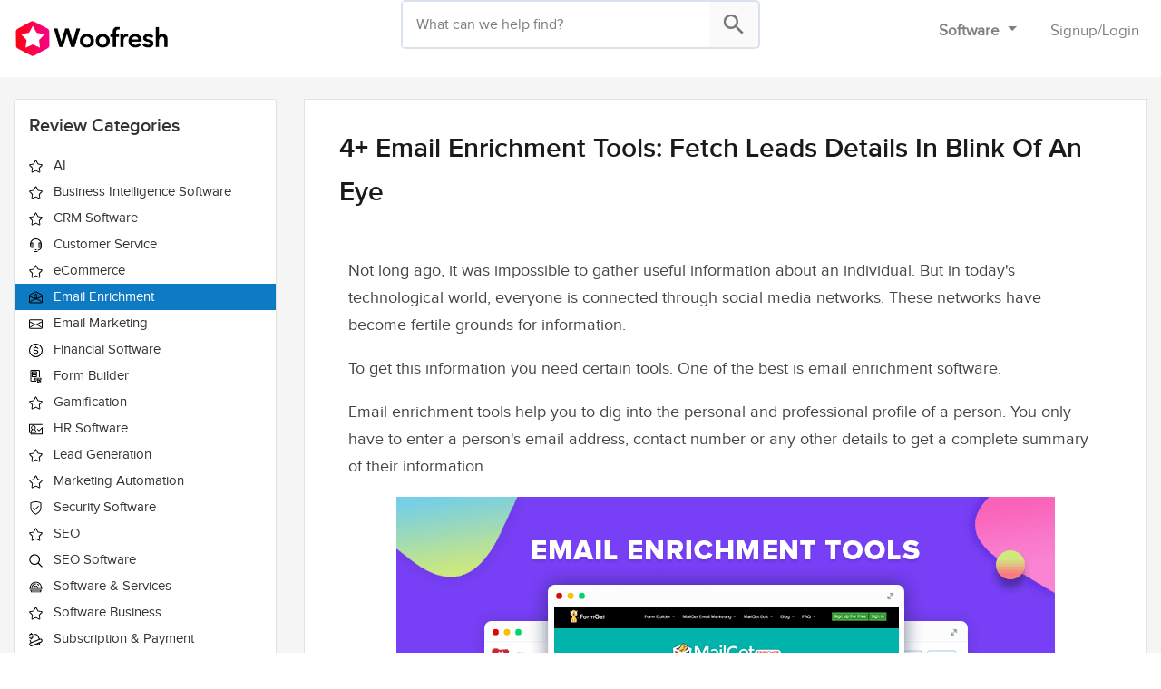

--- FILE ---
content_type: text/html; charset=UTF-8
request_url: https://woofresh.com/email-enrichment-tools/
body_size: 22019
content:
<!DOCTYPE html>
<html lang="en-US" prefix="og: https://ogp.me/ns#">
<head><style>img.lazy{min-height:1px}</style><link href="https://woofresh.com/wp-content/plugins/w3-total-cache/pub/js/lazyload.min.js" as="script">
<meta charset="UTF-8">
<meta name="viewport" content="width=device-width, initial-scale=1">
<meta name="ahrefs-site-verification" content="873963b388f299759766c345424d4618752541b9d5fa258690b1c4702ec70cde">
<link rel="profile" href="https://gmpg.org/xfn/11">
<!-- Global site tag (gtag.js) - Google Analytics -->
<script async src="https://www.googletagmanager.com/gtag/js?id=UA-153847100-1"></script>
<script>
    window.dataLayer = window.dataLayer || [];
    function gtag() {
        dataLayer.push(arguments);
    }
    gtag('js', new Date());

    gtag('config', 'UA-153847100-1');
</script>

<!-- Search Engine Optimization by Rank Math PRO - https://rankmath.com/ -->
<title>4+ Email Enrichment Tools: Fetch Leads Details In Blink Of An Eye - Woofresh</title>
<meta name="description" content="Not long ago, it was impossible to gather useful information about an individual. But in today&#039;s technological world, everyone is connected through social"/>
<meta name="robots" content="index, follow, max-snippet:-1, max-video-preview:-1, max-image-preview:large"/>
<link rel="canonical" href="https://woofresh.com/email-enrichment-tools/" />
<meta property="og:locale" content="en_US" />
<meta property="og:type" content="article" />
<meta property="og:title" content="4+ Email Enrichment Tools: Fetch Leads Details In Blink Of An Eye - Woofresh" />
<meta property="og:description" content="Not long ago, it was impossible to gather useful information about an individual. But in today&#039;s technological world, everyone is connected through social" />
<meta property="og:url" content="https://woofresh.com/email-enrichment-tools/" />
<meta property="og:site_name" content="Woofresh" />
<meta property="article:section" content="Email Enrichment" />
<meta property="og:updated_time" content="2020-11-09T10:25:50+00:00" />
<meta property="og:image" content="https://woofresh.com/wp-content/uploads/2018/06/email-enrichment-tools.png" />
<meta property="og:image:secure_url" content="https://woofresh.com/wp-content/uploads/2018/06/email-enrichment-tools.png" />
<meta property="og:image:width" content="726" />
<meta property="og:image:height" content="322" />
<meta property="og:image:alt" content="Email Enrichment Tools" />
<meta property="og:image:type" content="image/png" />
<meta property="article:published_time" content="2018-06-26T12:41:29+00:00" />
<meta property="article:modified_time" content="2020-11-09T10:25:50+00:00" />
<meta name="twitter:card" content="summary_large_image" />
<meta name="twitter:title" content="4+ Email Enrichment Tools: Fetch Leads Details In Blink Of An Eye - Woofresh" />
<meta name="twitter:description" content="Not long ago, it was impossible to gather useful information about an individual. But in today&#039;s technological world, everyone is connected through social" />
<meta name="twitter:image" content="https://woofresh.com/wp-content/uploads/2018/06/email-enrichment-tools.png" />
<meta name="twitter:label1" content="Written by" />
<meta name="twitter:data1" content="WooFresh Team" />
<meta name="twitter:label2" content="Time to read" />
<meta name="twitter:data2" content="8 minutes" />
<script type="application/ld+json" class="rank-math-schema-pro">{"@context":"https://schema.org","@graph":[{"@type":"Organization","@id":"https://woofresh.com/#organization","name":"Woofresh","url":"https://woofresh.com","logo":{"@type":"ImageObject","@id":"https://woofresh.com/#logo","url":"https://woofresh.com/wp-content/uploads/2019/03/woofresh-logo-1.png","contentUrl":"https://woofresh.com/wp-content/uploads/2019/03/woofresh-logo-1.png","caption":"Woofresh","inLanguage":"en-US","width":"292","height":"75"}},{"@type":"WebSite","@id":"https://woofresh.com/#website","url":"https://woofresh.com","name":"Woofresh","publisher":{"@id":"https://woofresh.com/#organization"},"inLanguage":"en-US"},{"@type":"ImageObject","@id":"https://woofresh.com/wp-content/uploads/2018/06/email-enrichment-tools.png","url":"https://woofresh.com/wp-content/uploads/2018/06/email-enrichment-tools.png","width":"726","height":"322","caption":"Email Enrichment Tools","inLanguage":"en-US"},{"@type":"WebPage","@id":"https://woofresh.com/email-enrichment-tools/#webpage","url":"https://woofresh.com/email-enrichment-tools/","name":"4+ Email Enrichment Tools: Fetch Leads Details In Blink Of An Eye - Woofresh","datePublished":"2018-06-26T12:41:29+00:00","dateModified":"2020-11-09T10:25:50+00:00","isPartOf":{"@id":"https://woofresh.com/#website"},"primaryImageOfPage":{"@id":"https://woofresh.com/wp-content/uploads/2018/06/email-enrichment-tools.png"},"inLanguage":"en-US"},{"@type":"Person","@id":"https://woofresh.com/author/admin/","name":"WooFresh Team","url":"https://woofresh.com/author/admin/","image":{"@type":"ImageObject","@id":"https://woofresh.com/wp-content/uploads/2019/03/woofresh.png","url":"https://woofresh.com/wp-content/uploads/2019/03/woofresh.png","caption":"WooFresh Team","inLanguage":"en-US"},"worksFor":{"@id":"https://woofresh.com/#organization"}},{"@type":"BlogPosting","headline":"4+ Email Enrichment Tools: Fetch Leads Details In Blink Of An Eye - Woofresh","datePublished":"2018-06-26T12:41:29+00:00","dateModified":"2020-11-09T10:25:50+00:00","articleSection":"Email Enrichment","author":{"@id":"https://woofresh.com/author/admin/","name":"WooFresh Team"},"publisher":{"@id":"https://woofresh.com/#organization"},"description":"Not long ago, it was impossible to gather useful information about an individual. But in today&#039;s technological world, everyone is connected through social","name":"4+ Email Enrichment Tools: Fetch Leads Details In Blink Of An Eye - Woofresh","@id":"https://woofresh.com/email-enrichment-tools/#richSnippet","isPartOf":{"@id":"https://woofresh.com/email-enrichment-tools/#webpage"},"image":{"@id":"https://woofresh.com/wp-content/uploads/2018/06/email-enrichment-tools.png"},"inLanguage":"en-US","mainEntityOfPage":{"@id":"https://woofresh.com/email-enrichment-tools/#webpage"}}]}</script>
<!-- /Rank Math WordPress SEO plugin -->

<link rel='dns-prefetch' href='//app.convertful.com' />
<link rel="alternate" type="application/rss+xml" title="Woofresh &raquo; Feed" href="https://woofresh.com/feed/" />
<link rel="alternate" type="application/rss+xml" title="Woofresh &raquo; Comments Feed" href="https://woofresh.com/comments/feed/" />
<link rel="alternate" type="application/rss+xml" title="Woofresh &raquo; 4+ Email Enrichment Tools: Fetch Leads Details In Blink Of An Eye Comments Feed" href="https://woofresh.com/email-enrichment-tools/feed/" />
<link rel="alternate" title="oEmbed (JSON)" type="application/json+oembed" href="https://woofresh.com/wp-json/oembed/1.0/embed?url=https%3A%2F%2Fwoofresh.com%2Femail-enrichment-tools%2F" />
<link rel="alternate" title="oEmbed (XML)" type="text/xml+oembed" href="https://woofresh.com/wp-json/oembed/1.0/embed?url=https%3A%2F%2Fwoofresh.com%2Femail-enrichment-tools%2F&#038;format=xml" />
<style id='wp-img-auto-sizes-contain-inline-css' type='text/css'>
img:is([sizes=auto i],[sizes^="auto," i]){contain-intrinsic-size:3000px 1500px}
/*# sourceURL=wp-img-auto-sizes-contain-inline-css */
</style>
<link rel='stylesheet' id='dashicons-css' href='https://woofresh.com/wp-includes/css/dashicons.min.css?ver=6.9' type='text/css' media='all' />
<link rel='stylesheet' id='thickbox-css' href='https://woofresh.com/wp-includes/js/thickbox/thickbox.css?ver=6.9' type='text/css' media='all' />
<link rel='stylesheet' id='bootstrap-css-css' href='https://woofresh.com/wp-content/themes/woofresh/assets/css/bootstrap.min.css?ver=1' type='text/css' media='all' />
<link rel='stylesheet' id='toastr-css-css' href='https://woofresh.com/wp-content/themes/woofresh/assets/css/toastr.min.css?ver=1' type='text/css' media='all' />
<link rel='stylesheet' id='formget-fontasesomecss-css' href='https://woofresh.com/wp-content/themes/woofresh/assets/fonts/font-awesome/css/font-awesome.min.css?ver=6.9' type='text/css' media='all' />
<link rel='stylesheet' id='formget-style-main_css-css' href='https://woofresh.com/wp-content/themes/woofresh/assets/css/style-main.min.css?3_1568974&#038;ver=1' type='text/css' media='all' />
<link rel='stylesheet' id='select2css-css' href='https://woofresh.com/wp-content/themes/woofresh/assets/css/select2.min.css?ver=1.1' type='text/css' media='all' />
<style id='classic-theme-styles-inline-css' type='text/css'>
/*! This file is auto-generated */
.wp-block-button__link{color:#fff;background-color:#32373c;border-radius:9999px;box-shadow:none;text-decoration:none;padding:calc(.667em + 2px) calc(1.333em + 2px);font-size:1.125em}.wp-block-file__button{background:#32373c;color:#fff;text-decoration:none}
/*# sourceURL=/wp-includes/css/classic-themes.min.css */
</style>
<style id='global-styles-inline-css' type='text/css'>
:root{--wp--preset--aspect-ratio--square: 1;--wp--preset--aspect-ratio--4-3: 4/3;--wp--preset--aspect-ratio--3-4: 3/4;--wp--preset--aspect-ratio--3-2: 3/2;--wp--preset--aspect-ratio--2-3: 2/3;--wp--preset--aspect-ratio--16-9: 16/9;--wp--preset--aspect-ratio--9-16: 9/16;--wp--preset--color--black: #000000;--wp--preset--color--cyan-bluish-gray: #abb8c3;--wp--preset--color--white: #ffffff;--wp--preset--color--pale-pink: #f78da7;--wp--preset--color--vivid-red: #cf2e2e;--wp--preset--color--luminous-vivid-orange: #ff6900;--wp--preset--color--luminous-vivid-amber: #fcb900;--wp--preset--color--light-green-cyan: #7bdcb5;--wp--preset--color--vivid-green-cyan: #00d084;--wp--preset--color--pale-cyan-blue: #8ed1fc;--wp--preset--color--vivid-cyan-blue: #0693e3;--wp--preset--color--vivid-purple: #9b51e0;--wp--preset--gradient--vivid-cyan-blue-to-vivid-purple: linear-gradient(135deg,rgb(6,147,227) 0%,rgb(155,81,224) 100%);--wp--preset--gradient--light-green-cyan-to-vivid-green-cyan: linear-gradient(135deg,rgb(122,220,180) 0%,rgb(0,208,130) 100%);--wp--preset--gradient--luminous-vivid-amber-to-luminous-vivid-orange: linear-gradient(135deg,rgb(252,185,0) 0%,rgb(255,105,0) 100%);--wp--preset--gradient--luminous-vivid-orange-to-vivid-red: linear-gradient(135deg,rgb(255,105,0) 0%,rgb(207,46,46) 100%);--wp--preset--gradient--very-light-gray-to-cyan-bluish-gray: linear-gradient(135deg,rgb(238,238,238) 0%,rgb(169,184,195) 100%);--wp--preset--gradient--cool-to-warm-spectrum: linear-gradient(135deg,rgb(74,234,220) 0%,rgb(151,120,209) 20%,rgb(207,42,186) 40%,rgb(238,44,130) 60%,rgb(251,105,98) 80%,rgb(254,248,76) 100%);--wp--preset--gradient--blush-light-purple: linear-gradient(135deg,rgb(255,206,236) 0%,rgb(152,150,240) 100%);--wp--preset--gradient--blush-bordeaux: linear-gradient(135deg,rgb(254,205,165) 0%,rgb(254,45,45) 50%,rgb(107,0,62) 100%);--wp--preset--gradient--luminous-dusk: linear-gradient(135deg,rgb(255,203,112) 0%,rgb(199,81,192) 50%,rgb(65,88,208) 100%);--wp--preset--gradient--pale-ocean: linear-gradient(135deg,rgb(255,245,203) 0%,rgb(182,227,212) 50%,rgb(51,167,181) 100%);--wp--preset--gradient--electric-grass: linear-gradient(135deg,rgb(202,248,128) 0%,rgb(113,206,126) 100%);--wp--preset--gradient--midnight: linear-gradient(135deg,rgb(2,3,129) 0%,rgb(40,116,252) 100%);--wp--preset--font-size--small: 13px;--wp--preset--font-size--medium: 20px;--wp--preset--font-size--large: 36px;--wp--preset--font-size--x-large: 42px;--wp--preset--spacing--20: 0.44rem;--wp--preset--spacing--30: 0.67rem;--wp--preset--spacing--40: 1rem;--wp--preset--spacing--50: 1.5rem;--wp--preset--spacing--60: 2.25rem;--wp--preset--spacing--70: 3.38rem;--wp--preset--spacing--80: 5.06rem;--wp--preset--shadow--natural: 6px 6px 9px rgba(0, 0, 0, 0.2);--wp--preset--shadow--deep: 12px 12px 50px rgba(0, 0, 0, 0.4);--wp--preset--shadow--sharp: 6px 6px 0px rgba(0, 0, 0, 0.2);--wp--preset--shadow--outlined: 6px 6px 0px -3px rgb(255, 255, 255), 6px 6px rgb(0, 0, 0);--wp--preset--shadow--crisp: 6px 6px 0px rgb(0, 0, 0);}:where(.is-layout-flex){gap: 0.5em;}:where(.is-layout-grid){gap: 0.5em;}body .is-layout-flex{display: flex;}.is-layout-flex{flex-wrap: wrap;align-items: center;}.is-layout-flex > :is(*, div){margin: 0;}body .is-layout-grid{display: grid;}.is-layout-grid > :is(*, div){margin: 0;}:where(.wp-block-columns.is-layout-flex){gap: 2em;}:where(.wp-block-columns.is-layout-grid){gap: 2em;}:where(.wp-block-post-template.is-layout-flex){gap: 1.25em;}:where(.wp-block-post-template.is-layout-grid){gap: 1.25em;}.has-black-color{color: var(--wp--preset--color--black) !important;}.has-cyan-bluish-gray-color{color: var(--wp--preset--color--cyan-bluish-gray) !important;}.has-white-color{color: var(--wp--preset--color--white) !important;}.has-pale-pink-color{color: var(--wp--preset--color--pale-pink) !important;}.has-vivid-red-color{color: var(--wp--preset--color--vivid-red) !important;}.has-luminous-vivid-orange-color{color: var(--wp--preset--color--luminous-vivid-orange) !important;}.has-luminous-vivid-amber-color{color: var(--wp--preset--color--luminous-vivid-amber) !important;}.has-light-green-cyan-color{color: var(--wp--preset--color--light-green-cyan) !important;}.has-vivid-green-cyan-color{color: var(--wp--preset--color--vivid-green-cyan) !important;}.has-pale-cyan-blue-color{color: var(--wp--preset--color--pale-cyan-blue) !important;}.has-vivid-cyan-blue-color{color: var(--wp--preset--color--vivid-cyan-blue) !important;}.has-vivid-purple-color{color: var(--wp--preset--color--vivid-purple) !important;}.has-black-background-color{background-color: var(--wp--preset--color--black) !important;}.has-cyan-bluish-gray-background-color{background-color: var(--wp--preset--color--cyan-bluish-gray) !important;}.has-white-background-color{background-color: var(--wp--preset--color--white) !important;}.has-pale-pink-background-color{background-color: var(--wp--preset--color--pale-pink) !important;}.has-vivid-red-background-color{background-color: var(--wp--preset--color--vivid-red) !important;}.has-luminous-vivid-orange-background-color{background-color: var(--wp--preset--color--luminous-vivid-orange) !important;}.has-luminous-vivid-amber-background-color{background-color: var(--wp--preset--color--luminous-vivid-amber) !important;}.has-light-green-cyan-background-color{background-color: var(--wp--preset--color--light-green-cyan) !important;}.has-vivid-green-cyan-background-color{background-color: var(--wp--preset--color--vivid-green-cyan) !important;}.has-pale-cyan-blue-background-color{background-color: var(--wp--preset--color--pale-cyan-blue) !important;}.has-vivid-cyan-blue-background-color{background-color: var(--wp--preset--color--vivid-cyan-blue) !important;}.has-vivid-purple-background-color{background-color: var(--wp--preset--color--vivid-purple) !important;}.has-black-border-color{border-color: var(--wp--preset--color--black) !important;}.has-cyan-bluish-gray-border-color{border-color: var(--wp--preset--color--cyan-bluish-gray) !important;}.has-white-border-color{border-color: var(--wp--preset--color--white) !important;}.has-pale-pink-border-color{border-color: var(--wp--preset--color--pale-pink) !important;}.has-vivid-red-border-color{border-color: var(--wp--preset--color--vivid-red) !important;}.has-luminous-vivid-orange-border-color{border-color: var(--wp--preset--color--luminous-vivid-orange) !important;}.has-luminous-vivid-amber-border-color{border-color: var(--wp--preset--color--luminous-vivid-amber) !important;}.has-light-green-cyan-border-color{border-color: var(--wp--preset--color--light-green-cyan) !important;}.has-vivid-green-cyan-border-color{border-color: var(--wp--preset--color--vivid-green-cyan) !important;}.has-pale-cyan-blue-border-color{border-color: var(--wp--preset--color--pale-cyan-blue) !important;}.has-vivid-cyan-blue-border-color{border-color: var(--wp--preset--color--vivid-cyan-blue) !important;}.has-vivid-purple-border-color{border-color: var(--wp--preset--color--vivid-purple) !important;}.has-vivid-cyan-blue-to-vivid-purple-gradient-background{background: var(--wp--preset--gradient--vivid-cyan-blue-to-vivid-purple) !important;}.has-light-green-cyan-to-vivid-green-cyan-gradient-background{background: var(--wp--preset--gradient--light-green-cyan-to-vivid-green-cyan) !important;}.has-luminous-vivid-amber-to-luminous-vivid-orange-gradient-background{background: var(--wp--preset--gradient--luminous-vivid-amber-to-luminous-vivid-orange) !important;}.has-luminous-vivid-orange-to-vivid-red-gradient-background{background: var(--wp--preset--gradient--luminous-vivid-orange-to-vivid-red) !important;}.has-very-light-gray-to-cyan-bluish-gray-gradient-background{background: var(--wp--preset--gradient--very-light-gray-to-cyan-bluish-gray) !important;}.has-cool-to-warm-spectrum-gradient-background{background: var(--wp--preset--gradient--cool-to-warm-spectrum) !important;}.has-blush-light-purple-gradient-background{background: var(--wp--preset--gradient--blush-light-purple) !important;}.has-blush-bordeaux-gradient-background{background: var(--wp--preset--gradient--blush-bordeaux) !important;}.has-luminous-dusk-gradient-background{background: var(--wp--preset--gradient--luminous-dusk) !important;}.has-pale-ocean-gradient-background{background: var(--wp--preset--gradient--pale-ocean) !important;}.has-electric-grass-gradient-background{background: var(--wp--preset--gradient--electric-grass) !important;}.has-midnight-gradient-background{background: var(--wp--preset--gradient--midnight) !important;}.has-small-font-size{font-size: var(--wp--preset--font-size--small) !important;}.has-medium-font-size{font-size: var(--wp--preset--font-size--medium) !important;}.has-large-font-size{font-size: var(--wp--preset--font-size--large) !important;}.has-x-large-font-size{font-size: var(--wp--preset--font-size--x-large) !important;}
:where(.wp-block-post-template.is-layout-flex){gap: 1.25em;}:where(.wp-block-post-template.is-layout-grid){gap: 1.25em;}
:where(.wp-block-term-template.is-layout-flex){gap: 1.25em;}:where(.wp-block-term-template.is-layout-grid){gap: 1.25em;}
:where(.wp-block-columns.is-layout-flex){gap: 2em;}:where(.wp-block-columns.is-layout-grid){gap: 2em;}
:root :where(.wp-block-pullquote){font-size: 1.5em;line-height: 1.6;}
/*# sourceURL=global-styles-inline-css */
</style>
<link rel='stylesheet' id='ae-pro-css-css' href='https://woofresh.com/wp-content/plugins/anywhere-elementor-pro/includes/assets/css/ae-pro.min.css?ver=2.29.3' type='text/css' media='all' />
<link rel='stylesheet' id='contact-form-7-css' href='https://woofresh.com/wp-content/plugins/contact-form-7/includes/css/styles.css?ver=6.1.4' type='text/css' media='all' />
<link rel='stylesheet' id='dwqa-style-css' href='https://woofresh.com/wp-content/plugins/dw-question-answer-pro/templates/assets/css/style.css?ver=250420160307' type='text/css' media='all' />
<link rel='stylesheet' id='dwqa-style-rtl-css' href='https://woofresh.com/wp-content/plugins/dw-question-answer-pro/templates/assets/css/rtl.css?ver=250420160307' type='text/css' media='all' />
<link rel='stylesheet' id='wsl-widget-css' href='https://woofresh.com/wp-content/plugins/wordpress-social-login/assets/css/style.css?ver=6.9' type='text/css' media='all' />
<link rel='stylesheet' id='ppress-frontend-css' href='https://woofresh.com/wp-content/plugins/wp-user-avatar/assets/css/frontend.min.css?ver=4.16.8' type='text/css' media='all' />
<link rel='stylesheet' id='ppress-flatpickr-css' href='https://woofresh.com/wp-content/plugins/wp-user-avatar/assets/flatpickr/flatpickr.min.css?ver=4.16.8' type='text/css' media='all' />
<link rel='stylesheet' id='ppress-select2-css' href='https://woofresh.com/wp-content/plugins/wp-user-avatar/assets/select2/select2.min.css?ver=6.9' type='text/css' media='all' />
<link rel='stylesheet' id='header-superfish-css' href='https://woofresh.com/wp-content/themes/woofresh/assets/superfish/css/superfish.css?ver=6.9' type='text/css' media='all' />
<link rel='stylesheet' id='header-strip-style-css' href='https://woofresh.com/wp-content/themes/woofresh/inc/header-strip/css/strip-style.css?ver=6.9' type='text/css' media='all' />
<link rel='stylesheet' id='vegas-css-css' href='https://woofresh.com/wp-content/plugins/anywhere-elementor-pro/includes/assets/lib/vegas/vegas.min.css?ver=2.4.0' type='text/css' media='all' />
<link rel='stylesheet' id='dwqa_leaderboard-css' href='https://woofresh.com/wp-content/plugins/dw-question-answer-pro/templates/assets/css/leaderboard.css?ver=6.9' type='text/css' media='all' />
<link rel='stylesheet' id='tablepress-default-css' href='https://woofresh.com/wp-content/plugins/tablepress/css/build/default.css?ver=3.2.6' type='text/css' media='all' />
<link rel='stylesheet' id='elementor-icons-css' href='https://woofresh.com/wp-content/plugins/elementor/assets/lib/eicons/css/elementor-icons.min.css?ver=5.44.0' type='text/css' media='all' />
<link rel='stylesheet' id='elementor-frontend-css' href='https://woofresh.com/wp-content/plugins/elementor/assets/css/frontend.min.css?ver=3.33.4' type='text/css' media='all' />
<link rel='stylesheet' id='elementor-post-270461-css' href='https://woofresh.com/wp-content/uploads/elementor/css/post-270461.css?ver=1768384321' type='text/css' media='all' />
<link rel='stylesheet' id='font-awesome-5-all-css' href='https://woofresh.com/wp-content/plugins/elementor/assets/lib/font-awesome/css/all.min.css?ver=3.33.4' type='text/css' media='all' />
<link rel='stylesheet' id='font-awesome-4-shim-css' href='https://woofresh.com/wp-content/plugins/elementor/assets/lib/font-awesome/css/v4-shims.min.css?ver=3.33.4' type='text/css' media='all' />
<link rel='stylesheet' id='elementor-post-5637-css' href='https://woofresh.com/wp-content/uploads/elementor/css/post-5637.css?ver=1768405439' type='text/css' media='all' />
<link rel='stylesheet' id='elementor-gf-roboto-css' href='https://fonts.googleapis.com/css?family=Roboto:100,100italic,200,200italic,300,300italic,400,400italic,500,500italic,600,600italic,700,700italic,800,800italic,900,900italic&#038;display=auto' type='text/css' media='all' />
<link rel='stylesheet' id='elementor-gf-robotoslab-css' href='https://fonts.googleapis.com/css?family=Roboto+Slab:100,100italic,200,200italic,300,300italic,400,400italic,500,500italic,600,600italic,700,700italic,800,800italic,900,900italic&#038;display=auto' type='text/css' media='all' />
<script type="text/javascript" src="https://woofresh.com/wp-includes/js/jquery/jquery.min.js?ver=3.7.1" id="jquery-core-js"></script>
<script type="text/javascript" src="https://woofresh.com/wp-includes/js/jquery/jquery-migrate.min.js?ver=3.4.1" id="jquery-migrate-js"></script>
<script type="text/javascript" id="ajax-auth-script-js-extra">
/* <![CDATA[ */
var ajax_auth_object = {"ajaxurl":"https://woofresh.com/wp-admin/admin-ajax.php","redirecturl":"https://woofresh.com","loadingmessage":"Sending user info, please wait..."};
//# sourceURL=ajax-auth-script-js-extra
/* ]]> */
</script>
<script type="text/javascript" src="https://woofresh.com/wp-content/themes/woofresh/assets/js/jquery.meanmenu.min.js?ver=6.9" id="woofresh-meanmenu-js-js"></script>
<script type="text/javascript" src="https://woofresh.com/wp-content/themes/woofresh/assets/js/compare-listing.js?7_89745&amp;ver=6.9" id="compare-listing-js-js"></script>
<script type="text/javascript" src="https://woofresh.com/wp-content/plugins/wp-user-avatar/assets/flatpickr/flatpickr.min.js?ver=4.16.8" id="ppress-flatpickr-js"></script>
<script type="text/javascript" src="https://woofresh.com/wp-content/plugins/wp-user-avatar/assets/select2/select2.min.js?ver=4.16.8" id="ppress-select2-js"></script>
<script type="text/javascript" src="https://woofresh.com/wp-content/plugins/elementor/assets/lib/font-awesome/js/v4-shims.min.js?ver=3.33.4" id="font-awesome-4-shim-js"></script>
<link rel="https://api.w.org/" href="https://woofresh.com/wp-json/" /><link rel="alternate" title="JSON" type="application/json" href="https://woofresh.com/wp-json/wp/v2/posts/5637" /><link rel="EditURI" type="application/rsd+xml" title="RSD" href="https://woofresh.com/xmlrpc.php?rsd" />
<link rel='shortlink' href='https://woofresh.com/?p=5637' />
<style type="text/css">.wp_autosearch_suggestions {border-width: 1px;border-color: #11CC66 !important;border-style: solid;width: 190px;background-color: #a0a0a0;font-size: 10px;line-height: 14px;border: none !important;}.wp_autosearch_suggestions a {display: block;clear: left;text-decoration: none;}.wp_autosearch_suggestions a img {float: left;padding: 3px 5px;}.wp_autosearch_suggestions a .searchheading {display: block;font-weight: bold;padding-top: 5px;}.wp_autosearch_suggestions .wps_odd a {color: #545454;}.wp_autosearch_suggestions .wps_even a {color: #4E544D;}.wp_autosearch_suggestions .wp_autosearch_category {font-size: 12px;padding: 5px;display: block;background-color: #F7D91B !important;color: #000000 !important;}.wps_over a.wp_autosearch_category{color: #FFFFFF !important;background-color: 6A81A0 !important;}.wp_autosearch_suggestions .wp_autosearch_more {padding: 5px;display: block;background-color: #F7D91B !important;color: #000000 !important;background-image: url(https://woofresh.com/wp-content/plugins/wp-autosearch//assert/image/arrow.png);background-repeat: no-repeat;background-position: 99% 50%;cursor: pointer;}.wps_over a.wp_autosearch_more{color: #FFFFFF !important;background-color: #4682A0 !important;}.wp_autosearch_suggestions .wp_autosearch_more a {height: auto;color: #000000 !important;}.wp_autosearch_image {margin: 2px;}.wp_autosearch_result {padding-left: 5px;}.wp_autosearch_indicator {background: url('https://woofresh.com/wp-content/plugins/wp-autosearch//assert/image/indicator.gif') no-repeat scroll 100% 50% #FFF !important;}.wp_autosearch_suggestions {padding: 0px;background-color: white;overflow: hidden;z-index: 99999;}.wp_autosearch_suggestions ul {width: 100%;list-style-position: outside;list-style: none;padding: 0;margin: 0;}.wp_autosearch_suggestions li {margin: 0px;cursor: pointer;display: block;font: menu;font-size: 12px;line-height: 16px;overflow: hidden;}.wps_odd {background-color: #FFFFFF;}.wps_even {background-color: #FFFFFF;}.ac_over {background-color: #F2F2F2;color: #3D3D3D !important;}.ac_over a, .ac_over a span {color: #3D3D3D !important;}.wp_autosearch_input{width: 88% !important;height: 50px !important;border: none !important;background-color: #FFFFFF !important;outline: none;box-shadow: 0px 0px 0px #FFF !important;-moz-box-shadow: 0px 0px 0px #FFF !important;-webkit-box-shadow: 0px 0px 0px #FFF !important;text-indent: 5px !important;margin: 0 !important;padding: 0 !important;overflow: hidden;float: left;line-height: 29px;vertical-align: middle;color: #000000 !important;}.wp_autosearch_wrapper{width: 100%;}.wp_autosearch_suggestions{box-shadow: #888888 5px 10px 10px;-webkit-box-shadow: #888888 5px 10px 10px;}.wp_autosearch_submit, .wp_autosearch_submit:hover, .wp_autosearch_submit:active, .wp_autosearch_submit:visited{cursor: pointer;height: 50px;width: 54px;overflow: hidden;background: transparent url('') no-repeat scroll !important;float: right;font-size: 100%;-webkit-appearance: none;outline: none;position: absolute;right: 0px;top: 0px;background-color: transparent;border: none ;border-radius: 0 !important;padding: 0 !important;margin: 0 !important;display: block !important;}.wp_autosearch_form_wrapper{width: 100%;border: 1px solid #11CC66 !important;height: 52px !important;background-color: #FFFFFF !important;position: relative;}.wp_autosearch_item_description{padding-right: 2px;padding-left: 2px;}.wp_autosearch_form_label{display: none;}</style><style type="text/css" media="screen">.wp_autosearch_suggestions ul li a span {
    font-weight: normal!important;
    padding-left: 10px;
    padding-bottom: 6px;
}
.wp_autosearch_suggestions {
    box-shadow: none;
    -webkit-box-shadow: none;
}
.wp_autosearch_suggestions .wp_autosearch_more{    
    padding-left: 15px;
    font-weight: 600;
}

input.wp_autosearch_input.ac_input::placeholder {
    color: #ccc;
    font-size: 14px;
}
input.wp_autosearch_input.ac_input{
padding-left:10px!important;
}
input.wp_autosearch_input.ac_input::placeholder {
    font-size: 16px;
    color: #7c7c7c;
}
	.wp_autosearch_submit, .wp_autosearch_submit:active, .wp_autosearch_submit:visited {   
    background: #cfd0d01c url(https://woofresh.com/wp-content/uploads/2019/04/search_icon.png) no-repeat !important;
   background-size: 30px!important;
    background-position: center!important;
}

	.wp_autosearch_submit:hover{   
    background: #f2f2f2 url('https://woofresh.com/wp-content/uploads/2019/04/search_icon.png') no-repeat !important;
   background-size: 30px!important;
    background-position: center!important;
}
.wp_autosearch_form_wrapper {  
    border: 2px solid #dae2ef !important;
    height: 54px !important;
border-radius: 5px;
}
.wp_autosearch_suggestions ul li a span span.highlight {
    font-weight: 700!important;
padding-left: 0;
    padding-bottom: 0;
}</style><meta name="generator" content="Elementor 3.33.4; features: additional_custom_breakpoints; settings: css_print_method-external, google_font-enabled, font_display-auto">
			<style>
				.e-con.e-parent:nth-of-type(n+4):not(.e-lazyloaded):not(.e-no-lazyload),
				.e-con.e-parent:nth-of-type(n+4):not(.e-lazyloaded):not(.e-no-lazyload) * {
					background-image: none !important;
				}
				@media screen and (max-height: 1024px) {
					.e-con.e-parent:nth-of-type(n+3):not(.e-lazyloaded):not(.e-no-lazyload),
					.e-con.e-parent:nth-of-type(n+3):not(.e-lazyloaded):not(.e-no-lazyload) * {
						background-image: none !important;
					}
				}
				@media screen and (max-height: 640px) {
					.e-con.e-parent:nth-of-type(n+2):not(.e-lazyloaded):not(.e-no-lazyload),
					.e-con.e-parent:nth-of-type(n+2):not(.e-lazyloaded):not(.e-no-lazyload) * {
						background-image: none !important;
					}
				}
			</style>
			<link rel="icon" href="https://woofresh.com/wp-content/uploads/2019/03/favicon.ico" sizes="32x32" />
<link rel="icon" href="https://woofresh.com/wp-content/uploads/2019/03/favicon.ico" sizes="192x192" />
<link rel="apple-touch-icon" href="https://woofresh.com/wp-content/uploads/2019/03/favicon.ico" />
<meta name="msapplication-TileImage" content="https://woofresh.com/wp-content/uploads/2019/03/favicon.ico" />
</head>
<body class="wp-singular post-template-default single single-post postid-5637 single-format-standard wp-custom-logo wp-theme-woofresh elementor-default elementor-kit-270461 elementor-page elementor-page-5637 elementor-page-6608">
<div id="page" class="site">
<header class="site-header bg-white">
<div class="row container-fluid">
<div class="col-md-4">
<a href="https://woofresh.com/" class="custom-logo-link" rel="home"><img width="292" height="75" src="data:image/svg+xml,%3Csvg%20xmlns='http://www.w3.org/2000/svg'%20viewBox='0%200%20292%2075'%3E%3C/svg%3E" data-src="https://woofresh.com/wp-content/uploads/2019/03/woofresh-logo-1.png" class="custom-logo lazy" alt="Woofresh" decoding="async" /></a></div>
<div class="col-md-4 padding-top-15">
		<div class="wizardinfosys_autosearch_wrapper">
				<form id="wizardinfosys_autosearch_form" full_search_url="https://woofresh.com/?s=%q%" action="https://woofresh.com/" method="get">
					<div class="wp_autosearch_form_wrapper" style="max-width: px;">
						<label class="wp_autosearch_form_label"></label>
						<input name="s" class="wp_autosearch_input" type="text"  value="" style="width: 95%;" placeholder="" autocomplete="off" />
						<button style="display: none;" class="wp_autosearch_submit"></button>
					</div>
				</form>
			</div>
		</div>
<style>
@media screen and (max-width: 480px) {
.new1 {
flex-direction: row;
}
.new1 li{
padding-left:5px;
padding-right:5px;
}
}
</style>
<div class="col-md-4">
<nav class="navbar navbar-expand-md navbar-light mb-0 pr-0 margin-top-10">
<!-- Links -->
<ul class="navbar-nav ml-auto new1">
<!-- Dropdown -->
<li class="nav-item dropdown mr-4">
<a class="nav-link dropdown-toggle font-17 font-weight-bold" href="#" id="navbarCollapse" data-toggle="dropdown">
Software
</a>
<div class="dropdown-menu">
<a class="dropdown-item padding-bottom-5 font-17" href="https://woofresh.com/categories/"><i class="fa fa-folder-open-o"></i> Software Categories</a>
<a class="dropdown-item padding-bottom-5 font-17" href="https://woofresh.com/listing/"><i class="fa fa-list"></i> Product Listings</a>
<a class="dropdown-item padding-bottom-5 font-17" href="https://woofresh.com/compare/"><i class="fa fa-files-o"></i> Software Comparisons</a>
<a class="dropdown-item padding-bottom-5 font-17" href="https://woofresh.com/alternatives/"><i class="fa fa-refresh"></i> Product Alternatives</a>
<a class="dropdown-item padding-bottom-5 font-17" href="https://woofresh.com/forum/"><i class="fa fa-comments"></i> Discussion Forum</a>
</div>
</li>
<li class="nav-item">
<a class="nav-link font-17" href="javascript:;">
<span data-toggle="modal" data-target="#register_login_modal">Signup</span>/<span onclick="jQuery('#woofresh_login').trigger('click')" data-toggle="modal" data-target="#register_login_modal">Login</span>
</a>
</li>
</ul>
</nav>
</div>
</div>
</header><!-- #masthead --><!--Content Wrapper-->
<div id="content_wrapper" class="content single">
    <div class="container max-con">
        <div class="row">
            <div class="col-md-3">
                <div id="sidebar" class="sidebar side-blog">
                    <div id="catcher">
                        <div class="sidebar-page rmm taxlist graphite blog_category">
                            <span class="sidebar-title" style="display: block;">Review Categories</span>
                            <ul>
                                                                        <li class="nav-item ">
                                            <a class="nav-link" href="https://woofresh.com/the-future-of-ai-agents/">
                                                <img class='mr-2 w-15 h-15 lazy' src="data:image/svg+xml,%3Csvg%20xmlns='http://www.w3.org/2000/svg'%20viewBox='0%200%201%201'%3E%3C/svg%3E" data-src="https://woofresh.com/wp-content/themes/woofresh/assets/icons/default.svg" />
                                                AI                                            </a>
                                        </li>
                                                                                <li class="nav-item ">
                                            <a class="nav-link" href="https://woofresh.com/business-dashboard-software/">
                                                <img class='mr-2 w-15 h-15 lazy' src="data:image/svg+xml,%3Csvg%20xmlns='http://www.w3.org/2000/svg'%20viewBox='0%200%201%201'%3E%3C/svg%3E" data-src="https://woofresh.com/wp-content/themes/woofresh/assets/icons/default.svg" />
                                                Business Intelligence Software                                            </a>
                                        </li>
                                                                                <li class="nav-item ">
                                            <a class="nav-link" href="https://woofresh.com/how-to-choose-the-right-crm-software/">
                                                <img class='mr-2 w-15 h-15 lazy' src="data:image/svg+xml,%3Csvg%20xmlns='http://www.w3.org/2000/svg'%20viewBox='0%200%201%201'%3E%3C/svg%3E" data-src="https://woofresh.com/wp-content/themes/woofresh/assets/icons/default.svg" />
                                                CRM Software                                            </a>
                                        </li>
                                                                                <li class="nav-item ">
                                            <a class="nav-link" href="https://woofresh.com/ticketing-software/">
                                                <img class='mr-2 w-15 h-15 lazy' src="data:image/svg+xml,%3Csvg%20xmlns='http://www.w3.org/2000/svg'%20viewBox='0%200%201%201'%3E%3C/svg%3E" data-src="https://woofresh.com/wp-content/themes/woofresh/assets/icons/customer-service.svg" />
                                                Customer Service                                            </a>
                                        </li>
                                                                                <li class="nav-item ">
                                            <a class="nav-link" href="https://woofresh.com/how-choose-crm-ecommerce/">
                                                <img class='mr-2 w-15 h-15 lazy' src="data:image/svg+xml,%3Csvg%20xmlns='http://www.w3.org/2000/svg'%20viewBox='0%200%201%201'%3E%3C/svg%3E" data-src="https://woofresh.com/wp-content/themes/woofresh/assets/icons/default.svg" />
                                                eCommerce                                            </a>
                                        </li>
                                                                                <li class="nav-item current-menu-item">
                                            <a class="nav-link" href="https://woofresh.com/clearbit-alternatives/">
                                                <img class='mr-2 w-15 h-15 lazy' src="data:image/svg+xml,%3Csvg%20xmlns='http://www.w3.org/2000/svg'%20viewBox='0%200%201%201'%3E%3C/svg%3E" data-src="https://woofresh.com/wp-content/themes/woofresh/assets/icons/email-enrichment.svg" />
                                                Email Enrichment                                            </a>
                                        </li>
                                                                                <li class="nav-item ">
                                            <a class="nav-link" href="https://woofresh.com/how-choose-email-marketing-software/">
                                                <img class='mr-2 w-15 h-15 lazy' src="data:image/svg+xml,%3Csvg%20xmlns='http://www.w3.org/2000/svg'%20viewBox='0%200%201%201'%3E%3C/svg%3E" data-src="https://woofresh.com/wp-content/themes/woofresh/assets/icons/email-marketing.svg" />
                                                Email Marketing                                            </a>
                                        </li>
                                                                                <li class="nav-item ">
                                            <a class="nav-link" href="https://woofresh.com/legal-billing-software/">
                                                <img class='mr-2 w-15 h-15 lazy' src="data:image/svg+xml,%3Csvg%20xmlns='http://www.w3.org/2000/svg'%20viewBox='0%200%201%201'%3E%3C/svg%3E" data-src="https://woofresh.com/wp-content/themes/woofresh/assets/icons/financial-software.svg" />
                                                Financial Software                                            </a>
                                        </li>
                                                                                <li class="nav-item ">
                                            <a class="nav-link" href="https://woofresh.com/best-lead-capture-software/">
                                                <img class='mr-2 w-15 h-15 lazy' src="data:image/svg+xml,%3Csvg%20xmlns='http://www.w3.org/2000/svg'%20viewBox='0%200%201%201'%3E%3C/svg%3E" data-src="https://woofresh.com/wp-content/themes/woofresh/assets/icons/forms.svg" />
                                                Form Builder                                            </a>
                                        </li>
                                                                                <li class="nav-item ">
                                            <a class="nav-link" href="https://woofresh.com/gamification-tools/">
                                                <img class='mr-2 w-15 h-15 lazy' src="data:image/svg+xml,%3Csvg%20xmlns='http://www.w3.org/2000/svg'%20viewBox='0%200%201%201'%3E%3C/svg%3E" data-src="https://woofresh.com/wp-content/themes/woofresh/assets/icons/default.svg" />
                                                Gamification                                            </a>
                                        </li>
                                                                                <li class="nav-item ">
                                            <a class="nav-link" href="https://woofresh.com/employee-recognition-software/">
                                                <img class='mr-2 w-15 h-15 lazy' src="data:image/svg+xml,%3Csvg%20xmlns='http://www.w3.org/2000/svg'%20viewBox='0%200%201%201'%3E%3C/svg%3E" data-src="https://woofresh.com/wp-content/themes/woofresh/assets/icons/hr-software.svg" />
                                                HR Software                                            </a>
                                        </li>
                                                                                <li class="nav-item ">
                                            <a class="nav-link" href="https://woofresh.com/what-is-lead-capture-best-practices-and-tips/">
                                                <img class='mr-2 w-15 h-15 lazy' src="data:image/svg+xml,%3Csvg%20xmlns='http://www.w3.org/2000/svg'%20viewBox='0%200%201%201'%3E%3C/svg%3E" data-src="https://woofresh.com/wp-content/themes/woofresh/assets/icons/default.svg" />
                                                Lead Generation                                            </a>
                                        </li>
                                                                                <li class="nav-item ">
                                            <a class="nav-link" href="https://woofresh.com/8-must-have-marketing-automation-tools/">
                                                <img class='mr-2 w-15 h-15 lazy' src="data:image/svg+xml,%3Csvg%20xmlns='http://www.w3.org/2000/svg'%20viewBox='0%200%201%201'%3E%3C/svg%3E" data-src="https://woofresh.com/wp-content/themes/woofresh/assets/icons/default.svg" />
                                                Marketing Automation                                            </a>
                                        </li>
                                                                                <li class="nav-item ">
                                            <a class="nav-link" href="https://woofresh.com/bitwarden-review/">
                                                <img class='mr-2 w-15 h-15 lazy' src="data:image/svg+xml,%3Csvg%20xmlns='http://www.w3.org/2000/svg'%20viewBox='0%200%201%201'%3E%3C/svg%3E" data-src="https://woofresh.com/wp-content/themes/woofresh/assets/icons/security-software.svg" />
                                                Security Software                                            </a>
                                        </li>
                                                                                <li class="nav-item ">
                                            <a class="nav-link" href="https://woofresh.com/measure-seo-roi/">
                                                <img class='mr-2 w-15 h-15 lazy' src="data:image/svg+xml,%3Csvg%20xmlns='http://www.w3.org/2000/svg'%20viewBox='0%200%201%201'%3E%3C/svg%3E" data-src="https://woofresh.com/wp-content/themes/woofresh/assets/icons/default.svg" />
                                                SEO                                            </a>
                                        </li>
                                                                                <li class="nav-item ">
                                            <a class="nav-link" href="https://woofresh.com/seoprofiler-alternatives/">
                                                <img class='mr-2 w-15 h-15 lazy' src="data:image/svg+xml,%3Csvg%20xmlns='http://www.w3.org/2000/svg'%20viewBox='0%200%201%201'%3E%3C/svg%3E" data-src="https://woofresh.com/wp-content/themes/woofresh/assets/icons/seo-software.svg" />
                                                SEO Software                                            </a>
                                        </li>
                                                                                <li class="nav-item ">
                                            <a class="nav-link" href="https://woofresh.com/what-is-woofresh-and-how-does-it-work/">
                                                <img class='mr-2 w-15 h-15 lazy' src="data:image/svg+xml,%3Csvg%20xmlns='http://www.w3.org/2000/svg'%20viewBox='0%200%201%201'%3E%3C/svg%3E" data-src="https://woofresh.com/wp-content/themes/woofresh/assets/icons/software-services.svg" />
                                                Software &amp; Services                                            </a>
                                        </li>
                                                                                <li class="nav-item ">
                                            <a class="nav-link" href="https://woofresh.com/what-is-open-core-business-model/">
                                                <img class='mr-2 w-15 h-15 lazy' src="data:image/svg+xml,%3Csvg%20xmlns='http://www.w3.org/2000/svg'%20viewBox='0%200%201%201'%3E%3C/svg%3E" data-src="https://woofresh.com/wp-content/themes/woofresh/assets/icons/default.svg" />
                                                Software Business                                            </a>
                                        </li>
                                                                                <li class="nav-item ">
                                            <a class="nav-link" href="https://woofresh.com/subscription-analytics-tools/">
                                                <img class='mr-2 w-15 h-15 lazy' src="data:image/svg+xml,%3Csvg%20xmlns='http://www.w3.org/2000/svg'%20viewBox='0%200%201%201'%3E%3C/svg%3E" data-src="https://woofresh.com/wp-content/themes/woofresh/assets/icons/subscription-payment.svg" />
                                                Subscription &amp; Payment                                            </a>
                                        </li>
                                                                                <li class="nav-item ">
                                            <a class="nav-link" href="https://woofresh.com/increase-website-traffic/">
                                                <img class='mr-2 w-15 h-15 lazy' src="data:image/svg+xml,%3Csvg%20xmlns='http://www.w3.org/2000/svg'%20viewBox='0%200%201%201'%3E%3C/svg%3E" data-src="https://woofresh.com/wp-content/themes/woofresh/assets/icons/default.svg" />
                                                Traffic Generation                                            </a>
                                        </li>
                                                                                <li class="nav-item ">
                                            <a class="nav-link" href="https://woofresh.com/video-conferencing-software/">
                                                <img class='mr-2 w-15 h-15 lazy' src="data:image/svg+xml,%3Csvg%20xmlns='http://www.w3.org/2000/svg'%20viewBox='0%200%201%201'%3E%3C/svg%3E" data-src="https://woofresh.com/wp-content/themes/woofresh/assets/icons/default.svg" />
                                                Video Conferencing Software                                            </a>
                                        </li>
                                                                                <li class="nav-item ">
                                            <a class="nav-link" href="https://woofresh.com/php-web-hosting-service-provider/">
                                                <img class='mr-2 w-15 h-15 lazy' src="data:image/svg+xml,%3Csvg%20xmlns='http://www.w3.org/2000/svg'%20viewBox='0%200%201%201'%3E%3C/svg%3E" data-src="https://woofresh.com/wp-content/themes/woofresh/assets/icons/hosting.svg" />
                                                Web Hosting                                            </a>
                                        </li>
                                                                                <li class="nav-item ">
                                            <a class="nav-link" href="https://woofresh.com/quote-wordpress-plugins/">
                                                <img class='mr-2 w-15 h-15 lazy' src="data:image/svg+xml,%3Csvg%20xmlns='http://www.w3.org/2000/svg'%20viewBox='0%200%201%201'%3E%3C/svg%3E" data-src="https://woofresh.com/wp-content/themes/woofresh/assets/icons/wordpress.svg" />
                                                WordPress &amp; Other CMS                                            </a>
                                        </li>
                                                                    </ul>
                        </div>
                                                    <div class="sidebar-page rmm taxlist graphite category">
                                <span class="sidebar-title" style="display: block;">Email Enrichment</span>
                                <ul>
                                                                            <li class="nav-item ">
                                            <a class="nav-link text-capitalize" href="https://woofresh.com/clearbit-alternatives/">clearbit alternatives</a>
                                        </li>
                                                                                <li class="nav-item ">
                                            <a class="nav-link text-capitalize" href="https://woofresh.com/find-social-media-profiles-by-email-address/">find social media profiles by email address</a>
                                        </li>
                                                                                <li class="nav-item current-menu-item">
                                            <a class="nav-link text-capitalize" href="https://woofresh.com/email-enrichment-tools/">email enrichment tools</a>
                                        </li>
                                                                                <li class="nav-item ">
                                            <a class="nav-link text-capitalize" href="https://woofresh.com/social-media-search-engines/">social media search engines</a>
                                        </li>
                                                                                <li class="nav-item ">
                                            <a class="nav-link text-capitalize" href="https://woofresh.com/search-social-profiles/">search social profiles</a>
                                        </li>
                                                                        </ul>
                            </div>
                                                </div>
                                    </div>
            </div>
                        <div class = "col-md-9">
                <!--Blog-->
                <div class = "blog">
                    <div class = "blog-content">
                        <div class = "post">
                                                                <h1 class="post-title">4+ Email Enrichment Tools: Fetch Leads Details In Blink Of An Eye</h1>
                                    <div class="post-content">
                                        		<div data-elementor-type="wp-post" data-elementor-id="5637" class="elementor elementor-5637" data-elementor-post-type="post">
						<section class="has_ae_slider elementor-section elementor-top-section elementor-element elementor-element-4352bf85 elementor-section-boxed elementor-section-height-default elementor-section-height-default ae-bg-gallery-type-default" data-id="4352bf85" data-element_type="section">
						<div class="elementor-container elementor-column-gap-default">
					<div class="has_ae_slider elementor-column elementor-col-100 elementor-top-column elementor-element elementor-element-3127aef8 ae-bg-gallery-type-default" data-id="3127aef8" data-element_type="column">
			<div class="elementor-widget-wrap elementor-element-populated">
						<div class="elementor-element elementor-element-4ae6e4c2 elementor-widget elementor-widget-text-editor" data-id="4ae6e4c2" data-element_type="widget" data-widget_type="text-editor.default">
				<div class="elementor-widget-container">
									<p>Not long ago, it was impossible to gather useful information about an individual. But in today's technological world, everyone is connected through social media networks. These networks have become fertile grounds for information.</p><p>To get this information you need certain tools. One of the best is email enrichment software.</p><p>Email enrichment tools help you to dig into the personal and professional profile of a person. You only have to enter a person's email address, contact number or any other details to get a complete summary of their information.</p><p><img fetchpriority="high" decoding="async" class="aligncenter size-full wp-image-5675 lazy" src="data:image/svg+xml,%3Csvg%20xmlns='http://www.w3.org/2000/svg'%20viewBox='0%200%20726%20322'%3E%3C/svg%3E" data-src="https://woofresh.com/wp-content/uploads/2018/06/email-enrichment-tools.png" alt="Email Enrichment Tools" width="726" height="322" data-srcset="https://woofresh.com/wp-content/uploads/2018/06/email-enrichment-tools.png 726w, https://woofresh.com/wp-content/uploads/2018/06/email-enrichment-tools-300x133.png 300w" data-sizes="(max-width: 726px) 100vw, 726px" /></p><p>To make your work hassle-free, we have compiled a list of the best email enrichment tools available today.</p><p>With these tools, you can get various details about a person such as social connectivity, location, job history, occupation, working status, relatives details, etc.</p><p><div class="su-table su-table-responsive su-table-alternate"></p><table style="height: 382px" width="863"><tbody><tr><td style="text-align: center" colspan="5"><strong>A Quick Comparison Between Best Email Enrichment Tools</strong></td></tr><tr><td style="text-align: center"><strong>Service</strong></td><td style="text-align: center"><strong>Price (Month)</strong></td><td style="text-align: center"><strong>Social Profiles</strong></td><td style="text-align: center"><b>Profile Image Link</b></td><td style="text-align: center"><strong>Email Id Status Checker</strong></td></tr><tr><td style="text-align: center"><strong><a target="_blank" rel="nofollow noopener" href="https://www.peekyou.com/">PeekYou</a></strong></td><td style="text-align: center"><strong>Contact Sales</strong></td><td style="text-align: center"><strong>Yes</strong></td><td style="text-align: center"><strong>No</strong></td><td style="text-align: center"><strong>Yes</strong></td></tr><tr><td style="text-align: center"><a target="_blank" rel="nofollow noopener" href="https://www.fullcontact.com/what-we-do/profile-enrichment/"><strong>FullContact</strong></a></td><td style="text-align: center"><strong>$8.33</strong></td><td style="text-align: center"><strong>Yes</strong></td><td style="text-align: center"><strong>Yes</strong></td><td style="text-align: center"><strong>No</strong></td></tr><tr><td style="text-align: center"><a target="_blank" rel="nofollow noopener" href="https://www.peoplelooker.com"><strong>PeopleLooker</strong></a></td><td style="text-align: center"><strong>$18.28</strong></td><td style="text-align: center"><strong>Yes</strong></td><td style="text-align: center"><strong>No</strong></td><td style="text-align: center"><strong>Yes</strong></td></tr><tr><td style="text-align: center"><a target="_blank" rel="nofollow noopener" href="https://clearbit.com/"><strong>Clearbit</strong></a></td><td style="text-align: center"><strong>$99.00</strong></td><td style="text-align: center"><strong>Yes</strong></td><td style="text-align: center"><strong>No</strong></td><td style="text-align: center"><strong>No</strong></td></tr></tbody></table><p></div></p><p>Details collected using email enrichment software can be integrated to start online campaigns that are more precise and fully focused. It doesn't stop there; you can find out details about relatives, whether or not they have criminal-court records, their photos and other social network details.</p><p>All the enrichment tools discussed here have different features but they have API keys, provide authentic information, instant access, and insights into your audience.</p><p>That is why they are considered to be the best in their segment. Please read through the article and choose a tool that suits your needs.</p><p>Click on the following links for more information about email enrichment software:</p><ul><li><a href="https://woofresh.com/find-social-media-profiles-by-email-address/" target="_blank" rel="noopener noreferrer">Find Social Media Profiles By Email Address</a></li><li><a href="https://woofresh.com/clearbit-alternatives/" target="_blank" rel="noopener noreferrer">Clearbit Alternatives</a></li><li><a href="https://woofresh.com/social-media-search-engines/" target="_blank" rel="noopener noreferrer">Social Media Search Engines</a></li></ul><p><hr class="hr_center" style="border: 1px solid #C71585;margin-top:40px !important;margin-bottom:40px !important;width:95%" ></p><h2><a target="_blank" rel="nofollow noopener" href="https://www.fullcontact.com/products/enrich/">FullContact</a></h2><p>FullContact is an outstanding email enrichment tool that allows you to obtain details by entering a person's email ID, contact number or Twitter handle.</p><p>You can upload a business card in .png or .jpg file format and get more information about a contact. FullContact allows you to sync leads across Google Contact, iCloud, Exchange accounts, multiple Google accounts and you can see all their details.</p><h4><img decoding="async" class="aligncenter size-full wp-image-5677 lazy" src="data:image/svg+xml,%3Csvg%20xmlns='http://www.w3.org/2000/svg'%20viewBox='0%200%20737%20400'%3E%3C/svg%3E" data-src="https://woofresh.com/wp-content/uploads/2018/06/fullcontact-email-enrichment-tool.png" alt="FullContact Email Enrichment Tool" width="737" height="400" data-srcset="https://woofresh.com/wp-content/uploads/2018/06/fullcontact-email-enrichment-tool.png 737w, https://woofresh.com/wp-content/uploads/2018/06/fullcontact-email-enrichment-tool-300x163.png 300w" data-sizes="(max-width: 737px) 100vw, 737px" /></h4><h3>Pricing</h3><p><strong>Individual Plan:</strong> This plan is further categorized into three pricing plans:</p><ul><li><strong>Basic Plan</strong> is FREE<strong>.</strong> It allows you to organize contacts list, syncs with one account (Google, iCloud, or Office 365/Exchange), and you can store 1k contacts on a spreadsheet.</li><li><strong>Premium Plan</strong> costs $8.33/month or $99.99/year<strong>.</strong> You can summarize up to 25k contacts on different platforms, sync with five different accounts (Google, iCloud, or Office 365 / Exchange), update lists of 500 contacts/week etc.</li><li><strong>Team Plan</strong> costs $9.99/month or $119.99/year. You can share the address book of a client between team members. You can also scan 1000 business cards with the 14-day free trial.</li></ul><p><strong>NOTE </strong>&#8211; The Individual Plan can change from month-to-month, and it only filters data on Gmail.</p><p><strong>Business Plan:</strong> The pricing is divided into three:</p><ul><li><strong>Trial Plan</strong> doesn't charge &#8211; its FREE. You can use this plan for small projects.</li><li><strong>Small Business Plan</strong> is $499/month<strong>.</strong> Get complete 360° details of your users through APIs in real time. You can do 50,000 matches per month, data add-ons, get premium support etc.</li><li><strong>Enterprise Plan</strong> is for batch file processing for professional services. It provides you with millions of matches and more. For pricing contact the sales team.</li></ul><p><strong>Partner Plan:</strong> Its pricing is split into two:</p><ul><li><strong>Developer Plan </strong>is FREE<strong>. </strong>You can use it to fetch 100 people's social network details or company matches per month.</li><li><strong>Custom Plan</strong> has great features: you can add FullContact data to your mobile applications, commercial partnership, API’s and more. For pricing contact the sales team.</li></ul><h3>Features</h3><ul><li>The data collected by FullContact includes a person’s location, bio, age, social affinities, current job profile etc.</li><li>You are provided with FullContact API keys to integrate the software into your site.</li><li>FullContact searches over the public and private web once a month to see if any changes have occurred in a lead's profile. If there are changes you are notified.</li><li>This email enrichment tool gives you a dashboard through which you can fetch data for any lead with a few clicks.</li></ul><p style="text-align: center; margin-bottom: 2px;"><a target="_blank" rel="nofollow noopener" href="https://fullcontact.com/products/enrich/" class="woo-btn margin-left-4 margin-bottom-4" style="background-color: #EF2D4D">Visit Fullcontact Now</a></p><p><hr class="hr_center" style="border: 1px solid #C71585;margin-top:40px !important;margin-bottom:40px !important;width:95%" ></p><h2><a target="_blank" rel="nofollow noopener" href="https://clearbit.com/enrichment">Clearbit</a></h2><p>Clearbit allows you to gather information (personal and professional details) just by entering person's email ID and domain. This tool claims that the data is accurate and legitimate.</p><p>You can integrate the software on your own site or other sites by using its advanced API keys. This helps you receive data through an email address.</p><h4><img decoding="async" class="aligncenter size-full wp-image-5678 lazy" src="data:image/svg+xml,%3Csvg%20xmlns='http://www.w3.org/2000/svg'%20viewBox='0%200%20737%20400'%3E%3C/svg%3E" data-src="https://woofresh.com/wp-content/uploads/2018/06/clearbit-email-enrichment-tool.png" alt="Clearbit Email Enrichment Tool" width="737" height="400" data-srcset="https://woofresh.com/wp-content/uploads/2018/06/clearbit-email-enrichment-tool.png 737w, https://woofresh.com/wp-content/uploads/2018/06/clearbit-email-enrichment-tool-300x163.png 300w" data-sizes="(max-width: 737px) 100vw, 737px" /></h4><h3>Pricing</h3><ul><li><strong>Segment Plan and API Plan:</strong> In this plan, you can fetch the details of 2500 leads for $199/month and 1000 leads for $99/month. For 1000 contacts you pay $199/month,  and for 25000 leads you pay $499/month.</li><li><strong>Note</strong>: If you use marketing automation software such as <strong>Marketo </strong>and<strong> Salesforce</strong>, you pay $499/month.</li></ul><h3>Features</h3><ul><li>Clearbit classifies the details of a person on the basis of personal attributes (location, time zone, bio, avatar, site etc) and company attributes (domain aliases, UTC offset, raised funds etc).</li><li>The data collected by this tool is from around 250 public sources which confirms that it is accurate and authentic.</li><li>This email enricher tool updates information every 30 days.</li><li>It allows you to search personal and professional details on 85 unique data points.</li></ul><p style="text-align: center; margin-bottom: 2px;"><a target="_blank" rel="nofollow noopener" href="https://clearbit.com/enrichment/" class="woo-btn margin-left-4 margin-bottom-4" style="background-color: #EF2D4D">Visit Clearbit Now</a></p><p><hr class="hr_center" style="border: 1px solid #C71585;margin-top:40px !important;margin-bottom:40px !important;width:95%" ></p><h2><a target="_blank" rel="nofollow noopener" href="https://www.peekyou.com/">PeekYou</a></h2><p>PeekYou is one of the best lead enrichment software that you can use to fetch data by entering a name, username or contact number.</p><p>It delivers you details of social networks, public records, email ids, web searches, images etc. The data is accurate and instant.</p><h4><img decoding="async" class="aligncenter size-full wp-image-5679 lazy" src="data:image/svg+xml,%3Csvg%20xmlns='http://www.w3.org/2000/svg'%20viewBox='0%200%20737%20400'%3E%3C/svg%3E" data-src="https://woofresh.com/wp-content/uploads/2018/06/peekyou-email-enrichment-tool.png" alt="PeekYou Email Enrichment Tool" width="737" height="400" data-srcset="https://woofresh.com/wp-content/uploads/2018/06/peekyou-email-enrichment-tool.png 737w, https://woofresh.com/wp-content/uploads/2018/06/peekyou-email-enrichment-tool-300x163.png 300w" data-sizes="(max-width: 737px) 100vw, 737px" /></h4><h3>Pricing</h3><p>For pricing contact PeekYou.</p><h3>Features</h3><ul><li>PeekYou is a reliable lead enrichment tool which converts a single piece of information into a refined profile.</li><li>It provides you the person's avatar fetched from different social networks like Facebook and Twitter so that you easily recognize them.</li><li>You can also get arrest records as well as driving infractions. The report includes details like name, contact information, driving and arrest records, photos and many more.</li></ul><p style="text-align: center; margin-bottom: 2px;"><a target="_blank" rel="nofollow noopener" href="https://peekyou.com/" class="woo-btn margin-left-4 margin-bottom-4" style="background-color: #EF2D4D">Visit PeekYou Now</a></p><p><hr class="hr_center" style="border: 1px solid #C71585;margin-top:40px !important;margin-bottom:40px !important;width:95%" ></p><h2><a target="_blank" rel="nofollow noopener" href="https://www.peoplelooker.com">PeopleLooker</a></h2><p>PeopleLooker is a smart, well-liked tool that is used to enrich email lists. You can find information by entering a phone number, email address and property details. It comes with many handy features and you can find whatever information you need as long as it has been uploaded online.</p><p>The reports you get contain information like names, criminal records, dates of birth, phone numbers and addresses, court records, relatives and more.</p><p>The only drawback with PeopleLooker is that it cannot be used outside the United States. If you run an international business this is not the best email enrichment tool.</p><p><img decoding="async" class="aligncenter wp-image-272164 lazy" src="data:image/svg+xml,%3Csvg%20xmlns='http://www.w3.org/2000/svg'%20viewBox='0%200%20800%20449'%3E%3C/svg%3E" data-src="https://woofresh.com/wp-content/uploads/2018/06/PeopleLooker-Home.png" alt="PeopleLooker - Home" width="800" height="449" data-srcset="https://woofresh.com/wp-content/uploads/2018/06/PeopleLooker-Home.png 1366w, https://woofresh.com/wp-content/uploads/2018/06/PeopleLooker-Home-300x168.png 300w, https://woofresh.com/wp-content/uploads/2018/06/PeopleLooker-Home-1024x575.png 1024w, https://woofresh.com/wp-content/uploads/2018/06/PeopleLooker-Home-768x431.png 768w" data-sizes="(max-width: 800px) 100vw, 800px" /></p><h3>Pricing</h3><ul><li>A one-month membership costs $22.86/month.</li><li>A three-month membership costs $18.28/month.</li><li>For both plans you have access to unlimited background reports, unlimited contact information, unlimited phone hookups, unlimited email hookups, unlimited address hookups, unlimited criminal records and you can choose to be notified whenever there are changes in the report.</li></ul><h3>Features</h3><ul><li>You can get information in a matter of seconds by putting in the name of a lead. If you don’t get the right contact you can refine the lead and search again. Results are directly downloadable in an easy-to-read report.</li><li>The site searches through all social media sites, top online sources and public records to bring you as much information as possible about each contact in your list.</li><li>The software has excellent customer service. If you need further assistance with a report or you need help doing background checks you can contact support 24/7.</li><li>It’s very easy to use – you don’t need to know anything about this kind of software to enrich your email list.</li><li>PeopleLooker is affordable.</li></ul><p style="text-align: center; margin-bottom: 2px;"><a target="_blank" rel="nofollow noopener" href="https://www.peoplelooker.com/" class="woo-btn margin-left-4 margin-bottom-4" style="background-color: #EF2D4D">Visit PeopleLooker Now</a></p><p><hr class="hr_center" style="border: 1px solid #C71585;margin-top:40px !important;margin-bottom:40px !important;width:95%" ></p><h2><a target="_blank" rel="nofollow noopener" href="https://www.formget.com/email-enrichment-software/">MailGet Enricher</a></h2><p>MailGet Enricher is a web-based, lead-enrichment software that can be enabled to filter the details of your contact list. You only have to follow some of the basic steps and in return:</p><blockquote><p><em>You will get a filtered and refined data list which will be directly sent to you on your email account.</em></p></blockquote><p>It also checks the status of each email id, whether it is active (200 status) or not found (404 error).</p><p>MailGet Enricher is the only software that is low in cost and can filter any contact list, big or small.</p><p>This software is trusted and used by over 1200 companies globally including CISCO, ISKCON and AVAYA.</p><h4><img decoding="async" class="aligncenter size-full wp-image-5676 lazy" src="data:image/svg+xml,%3Csvg%20xmlns='http://www.w3.org/2000/svg'%20viewBox='0%200%20737%20400'%3E%3C/svg%3E" data-src="https://woofresh.com/wp-content/uploads/2018/06/email-enrichment-software-email-enrichment-tool.png" alt="MailGet Enricher Email Enrichment Tool" width="737" height="400" data-srcset="https://woofresh.com/wp-content/uploads/2018/06/email-enrichment-software-email-enrichment-tool.png 737w, https://woofresh.com/wp-content/uploads/2018/06/email-enrichment-software-email-enrichment-tool-300x163.png 300w" data-sizes="(max-width: 737px) 100vw, 737px" /></h4><h3>Pricing</h3><p>The pricing plan of MailGet Enricher differs depending on the number of emails:</p><ul><li><strong>Starter Plan:</strong> This plan will cost you $4/month and allow you to fetch data for 200 emails. The data can be name, age, gender, occupation, etc.</li><li><strong>Rookie Plan:</strong> For this plan, you pay $12/month and get information about 1000 emails. The information can come from social media profiles, police records and other web-based platforms.</li><li><strong>Pro Plan:</strong> It's a very popular plan and allows you to fetch the details of 5000 emails at $20/month. The details include profile image links, bio and more.</li><li><strong>Advance plan:</strong> This plan includes the details of 10,000 emails and costs $579/month. This plan is segmented and can go up to <strong>1,000,000 email lists</strong>.</li></ul><h3>Features</h3><ul><li>You can upload data in bulk and in return, the data you get back will be in Excel spreadsheets or CSV format.</li><li>The data you get includes name, age, gender, location, occupation, photo, MySpace and more.</li><li>The data is from different social networks like LinkedIn, Facebook, Twitter, Yelp, Tumblr etc.</li><li>With this email enrichment tool, you can filter a person's data on more than 30+ unique parameters.</li></ul><p style="text-align: center; margin-bottom: 2px;"><a target="_blank" rel="nofollow noopener" href="https://www.formget.com/email-enrichment-software/" class="woo-btn margin-left-4 margin-bottom-4" style="background-color: #EF2D4D">Visit MailGet Enricher Now</a></p><p><hr class="hr_center" style="border: 1px solid #C71585;margin-top:40px !important;margin-bottom:40px !important;width:95%" ></p><h2>Conclusion</h2><p>Above are some of the best email enrichment tools you can use to gather all the web-details of a lead. All you have to do is to use his/her email id, add it on the enrichment tool and get all the possible information you need for better marketing.</p><p>The details include: social media profiles, police records, occupation history, location history, family background and more.</p><p>After getting these details, you are able to focus only on those leads that are worthwhile.</p><p>Pick any of the above email enrichment tools to boost your email marketing strategy.</p><p>For queries and/or suggestions please leave a comment below.</p>								</div>
				</div>
					</div>
		</div>
					</div>
		</section>
				</div>
		<div class="conv-place conv-place_after_post"></div>                                    </div>
                                    <div class="clear"></div>
                                    <!--Comments-->
<div id="commentsbox">
    <!--<h3 id="comments"></h3>-->
            <div id="comment-form">
            <div id="respond" class="rounded">
                <input type="hidden" name="c_post_id" value="5637" >
                <div class="cancel-comment-reply"> <small>
                        <a rel="nofollow" id="cancel-comment-reply-link" href="/email-enrichment-tools/#respond" style="display:none;">Click here to cancel reply.</a>                    </small> </div>
                <p class="text-left">Be the first to comment on this. <a data-toggle="modal" data-target="#register_login_modal" href="javascript:;">Become a member</a> or <a onclick="jQuery('#woofresh_login').trigger('click')" data-toggle="modal" data-target="#register_login_modal" href="javascript:;">log in</a> now</p>															
                    <div class="row">
                        <div class="col-md-12 mar-bottom-48">
                                                        <form action="https://woofresh.com/wp-comments-post.php" method="post" id="commentform">
                                <div id="comment-message" class="form-row">
                                    <textarea name="comment" placeholder="Message" id="comment" cols="100%" rows="10" tabindex="4"></textarea>
                                </div>
                                <input class="btn btn-primary cmt_btn" name="submit" type="submit" id="commentSubmit" tabindex="5" value="Submit Comment">
                            </form>
                        </div>
                        <div class="col-md-7">
                            <img class="img-responsive img-fluid m-auto lazy" src="data:image/svg+xml,%3Csvg%20xmlns='http://www.w3.org/2000/svg'%20viewBox='0%200%201%201'%3E%3C/svg%3E" data-src="https://woofresh.com/wp-content/themes/woofresh/assets/imgs/comment_img.png" >
                        </div>
                        <div class="col-md-5">
                            <h2 class="text-uppercase mt-0">Join our community</h2>
                            <div class="cta-list">
                                <ul>
                                    <li>Submit comments and reviews</li>
                                    <li>Create product listings</li>
                                    <li>Take part in forum discussions</li>
                                    <li>Have your own user profile</li>
                                    <li>Get our best content in your inbox</li>
                                </ul>
                            </div>
                            <a href="javascript:;" class="btn btn-primary cmt_btn mar-left-45" data-toggle="modal" data-target="#register_login_modal">GET STARTED</a>
                        </div>
                    </div>
                            </div>
        </div>
                                                                                
</div>
</div>
<!--/Post-->
<!--Comment List-->
<div id="comment_list">
        <!--/Comment List--> 
</div>                        </div>
                    </div>
                    <!--/Blog-->
                </div>
            </div>
        </div>
    </div>
</div>
</div>
<script src='https://www.google.com/recaptcha/api.js' async defer ></script>
<footer class="pt-4 pb-4 pt-md-5 border-top text-white text-left clr_000032 mar-top-10 stick-footer">
<div class="container">
<div class="row">
<div class="col-6 col-md">
<h6 class="text-white mt-0 mb-3">ABOUT WOOFRESH</h6>
<div class="mbr-text mbr-links-column mbr-fonts-style display-7">
<a class="clr_9797ab text_dec_none" href="javascript:;">About us</a>
<br><a class="clr_9797ab text_dec_none" href="https://woofresh.com/terms-of-use/">Terms of Use (WooFresh.com)</a>
<br><a class="clr_9797ab text_dec_none" href="https://woofresh.com/privacy-policy/">Privacy Policy</a>
<br><a class="clr_9797ab text_dec_none" href="https://woofresh.com/blog/">Blog</a>
</div>
</div>
<div class="col-6 col-md">
<h6 class="text-white mt-0 mb-3">FOR VISITORS</h6>
<div class="mbr-text mbr-links-column mbr-fonts-style display-7">
<a class="clr_9797ab text_dec_none" href="https://woofresh.com/listing/">Product Listings</a>
<br><a class="clr_9797ab text_dec_none" href="https://woofresh.com/categories/">Product Categories</a>
<br><a class="clr_9797ab text_dec_none" href="https://woofresh.com/forum/">Questions & Answers</a>
<br><a class="clr_9797ab text_dec_none" href="https://woofresh.com/compare/">Software Comparisons</a>
<br><a class="clr_9797ab text_dec_none" href="https://woofresh.com/alternatives/">Alternative To</a>
</div>
</div>
<div class="col-6 col-md">
<h6 class="text-white mt-0 mb-3">FOR VENDORS</h6>
<div class="mbr-text mbr-links-column mbr-fonts-style display-7">
<a class="clr_9797ab text_dec_none" href="https://woofresh.com/program-overview/">Program Overview</a>
<br><a class="clr_9797ab text_dec_none" href="https://woofresh.com/advertise-with-us/">Advertise With Us</a>
<br><a class="clr_9797ab text_dec_none" href="https://woofresh.com/create-listing/">Add Your Product</a>
</div>
</div>
<div class="col-6 col-md">
<h6 class="text-white mt-0 mb-3">CONTACT US</h6>
<div class="mbr-text mbr-links-column mbr-fonts-style display-7 clr_9797ab">
Woofresh <br>
<a href="https://woofresh.com" data-elementor-open-lightbox="">
<img class="pad-top-15 lazy" src="data:image/svg+xml,%3Csvg%20xmlns='http://www.w3.org/2000/svg'%20viewBox='0%200%201%201'%3E%3C/svg%3E" data-src="https://woofresh.com/wp-content/uploads/elementor/thumbs/woofresh-logo-light1-o5kviwl09zzh58rxpz07bi64slpvn6r7gwglmyqxow.png" title="woofresh-logo-light1.png" alt="woofresh-logo-light1.png">
</a>
</div>
</div>
</div>
<div class="col-12 col-md mt-4 foo_txt_cls">
<p class="clr_9797ab text_dec_none text-center mb-3" >Woofresh © 2026. All rights reserved.</p>
</div>
</div>
</footer>
<script type="speculationrules">
{"prefetch":[{"source":"document","where":{"and":[{"href_matches":"/*"},{"not":{"href_matches":["/wp-*.php","/wp-admin/*","/wp-content/uploads/*","/wp-content/*","/wp-content/plugins/*","/wp-content/themes/woofresh/*","/*\\?(.+)"]}},{"not":{"selector_matches":"a[rel~=\"nofollow\"]"}},{"not":{"selector_matches":".no-prefetch, .no-prefetch a"}}]},"eagerness":"conservative"}]}
</script>
			<script>
				const lazyloadRunObserver = () => {
					const lazyloadBackgrounds = document.querySelectorAll( `.e-con.e-parent:not(.e-lazyloaded)` );
					const lazyloadBackgroundObserver = new IntersectionObserver( ( entries ) => {
						entries.forEach( ( entry ) => {
							if ( entry.isIntersecting ) {
								let lazyloadBackground = entry.target;
								if( lazyloadBackground ) {
									lazyloadBackground.classList.add( 'e-lazyloaded' );
								}
								lazyloadBackgroundObserver.unobserve( entry.target );
							}
						});
					}, { rootMargin: '200px 0px 200px 0px' } );
					lazyloadBackgrounds.forEach( ( lazyloadBackground ) => {
						lazyloadBackgroundObserver.observe( lazyloadBackground );
					} );
				};
				const events = [
					'DOMContentLoaded',
					'elementor/lazyload/observe',
				];
				events.forEach( ( event ) => {
					document.addEventListener( event, lazyloadRunObserver );
				} );
			</script>
			<link rel='stylesheet' id='su-shortcodes-css' href='https://woofresh.com/wp-content/plugins/shortcodes-ultimate/includes/css/shortcodes.css?ver=7.4.7' type='text/css' media='all' />
<script type="text/javascript" id="thickbox-js-extra">
/* <![CDATA[ */
var thickboxL10n = {"next":"Next \u003E","prev":"\u003C Prev","image":"Image","of":"of","close":"Close","noiframes":"This feature requires inline frames. You have iframes disabled or your browser does not support them.","loadingAnimation":"https://woofresh.com/wp-includes/js/thickbox/loadingAnimation.gif"};
//# sourceURL=thickbox-js-extra
/* ]]> */
</script>
<script type="text/javascript" src="https://woofresh.com/wp-includes/js/thickbox/thickbox.js?ver=3.1-20121105" id="thickbox-js"></script>
<script type="text/javascript" src="https://woofresh.com/wp-content/themes/woofresh/assets/js/select2.min.js?ver=1.1" id="select2-js"></script>
<script type="text/javascript" src="https://woofresh.com/wp-content/themes/woofresh/assets/js/mobile-menu.min.js?ver=6.9" id="formget-mobile-menu-js"></script>
<script type="text/javascript" src="https://woofresh.com/wp-content/themes/woofresh/assets/js/jquery.validate.min.js?ver=6.9" id="jquery-validate-js"></script>
<script type="text/javascript" src="https://woofresh.com/wp-content/themes/woofresh/assets/js/popper.min.js?ver=20141119" id="popper-bootstrapjs-js"></script>
<script type="text/javascript" src="https://woofresh.com/wp-content/themes/woofresh/assets/js/bootstrap.min.js?ver=20141119" id="formget-bootstrapjs-js"></script>
<script type="text/javascript" src="https://woofresh.com/wp-content/themes/woofresh/assets/js/toastr.min.js?ver=20141119" id="woofresh-toastr-js"></script>
<script type="text/javascript" src="https://woofresh.com/wp-content/themes/woofresh/dwqa-templates/assets/js/dwqa-single-question.min.js?ver=6.9" id="formget-dwqa-single-question-js"></script>
<script type="text/javascript" src="https://woofresh.com/wp-content/themes/woofresh/assets/js/custom.js?1130_2546&amp;ver=6.9" id="formget-customjs-js"></script>
<script type="text/javascript" src="https://woofresh.com/wp-includes/js/comment-reply.min.js?ver=6.9" id="comment-reply-js" async="async" data-wp-strategy="async" fetchpriority="low"></script>
<script type="text/javascript" id="ae-pro-js-js-extra">
/* <![CDATA[ */
var aepro = {"ajaxurl":"https://woofresh.com/wp-admin/admin-ajax.php","current_url":"https%3A%2F%2Fwoofresh.com%2Femail-enrichment-tools%2F","plugin_url":"https://woofresh.com/wp-content/plugins/anywhere-elementor-pro","queried_page":{"ID":5637,"page_type":"single"},"access_level":"2","aep_nonce":"9c746413b4"};
//# sourceURL=ae-pro-js-js-extra
/* ]]> */
</script>
<script type="text/javascript" src="https://woofresh.com/wp-content/plugins/anywhere-elementor-pro/includes/assets/js/ae-pro.min.js?ver=2.29.3" id="ae-pro-js-js"></script>
<script type="text/javascript" id="aep-build-js-extra">
/* <![CDATA[ */
var aepro = {"ajaxurl":"https://woofresh.com/wp-admin/admin-ajax.php","current_url":"https%3A%2F%2Fwoofresh.com%2Femail-enrichment-tools%2F","plugin_url":"https://woofresh.com/wp-content/plugins/anywhere-elementor-pro","queried_page":{"ID":5637,"page_type":"single"},"access_level":"2","aep_nonce":"9c746413b4"};
//# sourceURL=aep-build-js-extra
/* ]]> */
</script>
<script type="text/javascript" src="https://woofresh.com/wp-content/plugins/anywhere-elementor-pro/build/index.min.js?ver=2.29.3" id="aep-build-js"></script>
<script type="text/javascript" src="https://woofresh.com/wp-includes/js/dist/hooks.min.js?ver=dd5603f07f9220ed27f1" id="wp-hooks-js"></script>
<script type="text/javascript" src="https://woofresh.com/wp-includes/js/dist/i18n.min.js?ver=c26c3dc7bed366793375" id="wp-i18n-js"></script>
<script type="text/javascript" id="wp-i18n-js-after">
/* <![CDATA[ */
wp.i18n.setLocaleData( { 'text direction\u0004ltr': [ 'ltr' ] } );
//# sourceURL=wp-i18n-js-after
/* ]]> */
</script>
<script type="text/javascript" src="https://woofresh.com/wp-content/plugins/contact-form-7/includes/swv/js/index.js?ver=6.1.4" id="swv-js"></script>
<script type="text/javascript" id="contact-form-7-js-before">
/* <![CDATA[ */
var wpcf7 = {
    "api": {
        "root": "https:\/\/woofresh.com\/wp-json\/",
        "namespace": "contact-form-7\/v1"
    },
    "cached": 1
};
//# sourceURL=contact-form-7-js-before
/* ]]> */
</script>
<script type="text/javascript" src="https://woofresh.com/wp-content/plugins/contact-form-7/includes/js/index.js?ver=6.1.4" id="contact-form-7-js"></script>
<script type="text/javascript" src="https://woofresh.com/wp-content/plugins/wp-autosearch/assert/js/migrate.js?ver=6.9" id="wp-autosearch-migrate-js"></script>
<script type="text/javascript" src="https://woofresh.com/wp-content/plugins/wp-autosearch/assert/js/autocomplete.js?ver=6.9" id="wp-autosearch-script-core-js"></script>
<script type="text/javascript" id="wp-autosearch-script-js-extra">
/* <![CDATA[ */
var wp_autosearch_config = {"autocomplete_taxonomies":{"0":"category","1":"post_tag"},"split_results_by_type":"true","search_title":"true","search_content":"false","search_terms":"false","search_exactonly":"true","order_by":"title","order":"DESC","search_comments":"false","search_tags":"false","no_of_results":"20","description_limit":"100","title_limit":"50","excluded_ids":{},"excluded_cats":{"0":0},"full_search_url":"https://woofresh.com/?s=%q%","min_chars":"3","ajax_delay":"400","cache_length":"200","autocomplete_sortorder":"posts","thumb_image_display":"false","thumb_image_width":"20","thumb_image_height":"20","get_first_image":"true","force_resize_first_image":"true","thumb_image_crop":"true","default_image":"https://woofresh.com/wp-content/plugins/wp-autosearch/assert/image/default.png","search_image":"","display_more_bar":"true","display_result_title":"false","enable_token":"false","custom_css":".wp_autosearch_suggestions ul li a span {\r\n    font-weight: normal!important;\r\n    padding-left: 10px;\r\n    padding-bottom: 6px;\r\n}\r\n.wp_autosearch_suggestions {\r\n    box-shadow: none;\r\n    -webkit-box-shadow: none;\r\n}\r\n.wp_autosearch_suggestions .wp_autosearch_more{    \r\n    padding-left: 15px;\r\n    font-weight: 600;\r\n}\r\n\r\ninput.wp_autosearch_input.ac_input::placeholder {\r\n    color: #ccc;\r\n    font-size: 14px;\r\n}\r\ninput.wp_autosearch_input.ac_input{\r\npadding-left:10px!important;\r\n}\r\ninput.wp_autosearch_input.ac_input::placeholder {\r\n    font-size: 16px;\r\n    color: #7c7c7c;\r\n}\r\n\t.wp_autosearch_submit, .wp_autosearch_submit:active, .wp_autosearch_submit:visited {   \r\n    background: #cfd0d01c url(https://woofresh.com/wp-content/uploads/2019/04/search_icon.png) no-repeat !important;\r\n   background-size: 30px!important;\r\n    background-position: center!important;\r\n}\r\n\r\n\t.wp_autosearch_submit:hover{   \r\n    background: #f2f2f2 url('https://woofresh.com/wp-content/uploads/2019/04/search_icon.png') no-repeat !important;\r\n   background-size: 30px!important;\r\n    background-position: center!important;\r\n}\r\n.wp_autosearch_form_wrapper {  \r\n    border: 2px solid #dae2ef !important;\r\n    height: 54px !important;\r\nborder-radius: 5px;\r\n}\r\n.wp_autosearch_suggestions ul li a span span.highlight {\r\n    font-weight: 700!important;\r\npadding-left: 0;\r\n    padding-bottom: 0;\r\n}","custom_js":"","try_full_search_text":"Search more...","no_results_try_full_search_text":"No Results!","show_author":"false","show_date":"false","description_result":"false","color":{"results_even_bar":"FFFFFF","results_odd_bar":"FFFFFF","results_even_text":"4E544D","results_odd_text":"545454","results_hover_bar":"F2F2F2","results_hover_text":"3D3D3D","seperator_bar":"A08E16","seperator_hover_bar":"6A81A0","seperator_text":"000000","seperator_hover_text":"FFFFFF","more_bar":"F7D91B","more_hover_bar":"4682A0","more_text":"000000","more_hover_text":"FFFFFF","box_border":"11CC66","box_background":"FFFFFF","box_text":"000000"},"title":{"alternatives":"Alternatives","dwqa-answer":"Answers","dwqa-question":"Questions","listing":"Listing","page":"Pages","post":"Posts"},"post_types":{"0":"listing","1":"page","2":"post","3":"post"},"nonce":"448630c19b","ajax_url":"https://woofresh.com/wp-admin/admin-ajax.php"};
//# sourceURL=wp-autosearch-script-js-extra
/* ]]> */
</script>
<script type="text/javascript" src="https://woofresh.com/wp-content/plugins/wp-autosearch/assert/js/ajax-script.js?ver=6.9" id="wp-autosearch-script-js"></script>
<script type="text/javascript" id="ppress-frontend-script-js-extra">
/* <![CDATA[ */
var pp_ajax_form = {"ajaxurl":"https://woofresh.com/wp-admin/admin-ajax.php","confirm_delete":"Are you sure?","deleting_text":"Deleting...","deleting_error":"An error occurred. Please try again.","nonce":"571cb6eb5f","disable_ajax_form":"false","is_checkout":"0","is_checkout_tax_enabled":"0","is_checkout_autoscroll_enabled":"true"};
//# sourceURL=ppress-frontend-script-js-extra
/* ]]> */
</script>
<script type="text/javascript" src="https://woofresh.com/wp-content/plugins/wp-user-avatar/assets/js/frontend.min.js?ver=4.16.8" id="ppress-frontend-script-js"></script>
<script type="text/javascript" src="https://woofresh.com/wp-content/themes/woofresh/assets/superfish/js/superfish.min.js?ver=6.9" id="header-superfish-js-js"></script>
<script type="text/javascript" src="https://woofresh.com/wp-content/themes/woofresh/inc/header-strip/js/jquery.meanmenu.js?ver=6.9" id="header-mean-menu-js"></script>
<script type="text/javascript" src="https://woofresh.com/wp-content/themes/woofresh/inc/header-strip/js/js_init.js?ver=6.9" id="header-script-init-js"></script>
<script type="text/javascript" src="https://woofresh.com/wp-content/plugins/anywhere-elementor-pro/includes/assets/lib/vegas/vegas.min.js?ver=2.4.0" id="vegas-js"></script>
<script type="text/javascript" id="convertful-api-js-extra">
/* <![CDATA[ */
var convPlatformVars = {"postType":"post","categories":["email-enrichment"],"tags":[],"ajax_url":"https://woofresh.com/index.php?rest_route=/convertful/v2/","userRoles":["guest"]};
//# sourceURL=convertful-api-js-extra
/* ]]> */
</script>
<script type="text/javascript" id="convertful-api" src="https://app.convertful.com/Convertful.js?owner=2230" async="async"></script><script type="text/javascript" src="https://woofresh.com/wp-content/plugins/elementor/assets/js/webpack.runtime.min.js?ver=3.33.4" id="elementor-webpack-runtime-js"></script>
<script type="text/javascript" src="https://woofresh.com/wp-content/plugins/elementor/assets/js/frontend-modules.min.js?ver=3.33.4" id="elementor-frontend-modules-js"></script>
<script type="text/javascript" src="https://woofresh.com/wp-includes/js/jquery/ui/core.min.js?ver=1.13.3" id="jquery-ui-core-js"></script>
<script type="text/javascript" id="elementor-frontend-js-before">
/* <![CDATA[ */
var elementorFrontendConfig = {"environmentMode":{"edit":false,"wpPreview":false,"isScriptDebug":false},"i18n":{"shareOnFacebook":"Share on Facebook","shareOnTwitter":"Share on Twitter","pinIt":"Pin it","download":"Download","downloadImage":"Download image","fullscreen":"Fullscreen","zoom":"Zoom","share":"Share","playVideo":"Play Video","previous":"Previous","next":"Next","close":"Close","a11yCarouselPrevSlideMessage":"Previous slide","a11yCarouselNextSlideMessage":"Next slide","a11yCarouselFirstSlideMessage":"This is the first slide","a11yCarouselLastSlideMessage":"This is the last slide","a11yCarouselPaginationBulletMessage":"Go to slide"},"is_rtl":false,"breakpoints":{"xs":0,"sm":480,"md":768,"lg":1025,"xl":1440,"xxl":1600},"responsive":{"breakpoints":{"mobile":{"label":"Mobile Portrait","value":767,"default_value":767,"direction":"max","is_enabled":true},"mobile_extra":{"label":"Mobile Landscape","value":880,"default_value":880,"direction":"max","is_enabled":false},"tablet":{"label":"Tablet Portrait","value":1024,"default_value":1024,"direction":"max","is_enabled":true},"tablet_extra":{"label":"Tablet Landscape","value":1200,"default_value":1200,"direction":"max","is_enabled":false},"laptop":{"label":"Laptop","value":1366,"default_value":1366,"direction":"max","is_enabled":false},"widescreen":{"label":"Widescreen","value":2400,"default_value":2400,"direction":"min","is_enabled":false}},"hasCustomBreakpoints":false},"version":"3.33.4","is_static":false,"experimentalFeatures":{"additional_custom_breakpoints":true,"theme_builder_v2":true,"home_screen":true,"global_classes_should_enforce_capabilities":true,"e_variables":true,"cloud-library":true,"e_opt_in_v4_page":true,"import-export-customization":true,"e_pro_variables":true},"urls":{"assets":"https:\/\/woofresh.com\/wp-content\/plugins\/elementor\/assets\/","ajaxurl":"https:\/\/woofresh.com\/wp-admin\/admin-ajax.php","uploadUrl":"https:\/\/woofresh.com\/wp-content\/uploads"},"nonces":{"floatingButtonsClickTracking":"5cb925153b"},"swiperClass":"swiper","settings":{"page":[],"editorPreferences":[]},"kit":{"global_image_lightbox":"yes","active_breakpoints":["viewport_mobile","viewport_tablet"],"lightbox_enable_counter":"yes","lightbox_enable_fullscreen":"yes","lightbox_enable_zoom":"yes","lightbox_enable_share":"yes","lightbox_title_src":"title","lightbox_description_src":"description"},"post":{"id":5637,"title":"4%2B%20Email%20Enrichment%20Tools%3A%20Fetch%20Leads%20Details%20In%20Blink%20Of%20An%20Eye%20-%20Woofresh","excerpt":"","featuredImage":"https:\/\/woofresh.com\/wp-content\/uploads\/2018\/06\/email-enrichment-tools.png"}};
//# sourceURL=elementor-frontend-js-before
/* ]]> */
</script>
<script type="text/javascript" src="https://woofresh.com/wp-content/plugins/elementor/assets/js/frontend.min.js?ver=3.33.4" id="elementor-frontend-js"></script>
<script type="text/javascript" src="https://woofresh.com/wp-content/plugins/elementor-pro/assets/js/webpack-pro.runtime.min.js?ver=3.33.2" id="elementor-pro-webpack-runtime-js"></script>
<script type="text/javascript" id="elementor-pro-frontend-js-before">
/* <![CDATA[ */
var ElementorProFrontendConfig = {"ajaxurl":"https:\/\/woofresh.com\/wp-admin\/admin-ajax.php","nonce":"dd47fd01ab","urls":{"assets":"https:\/\/woofresh.com\/wp-content\/plugins\/elementor-pro\/assets\/","rest":"https:\/\/woofresh.com\/wp-json\/"},"settings":{"lazy_load_background_images":true},"popup":{"hasPopUps":false},"shareButtonsNetworks":{"facebook":{"title":"Facebook","has_counter":true},"twitter":{"title":"Twitter"},"linkedin":{"title":"LinkedIn","has_counter":true},"pinterest":{"title":"Pinterest","has_counter":true},"reddit":{"title":"Reddit","has_counter":true},"vk":{"title":"VK","has_counter":true},"odnoklassniki":{"title":"OK","has_counter":true},"tumblr":{"title":"Tumblr"},"digg":{"title":"Digg"},"skype":{"title":"Skype"},"stumbleupon":{"title":"StumbleUpon","has_counter":true},"mix":{"title":"Mix"},"telegram":{"title":"Telegram"},"pocket":{"title":"Pocket","has_counter":true},"xing":{"title":"XING","has_counter":true},"whatsapp":{"title":"WhatsApp"},"email":{"title":"Email"},"print":{"title":"Print"},"x-twitter":{"title":"X"},"threads":{"title":"Threads"}},"facebook_sdk":{"lang":"en_US","app_id":""},"lottie":{"defaultAnimationUrl":"https:\/\/woofresh.com\/wp-content\/plugins\/elementor-pro\/modules\/lottie\/assets\/animations\/default.json"}};
//# sourceURL=elementor-pro-frontend-js-before
/* ]]> */
</script>
<script type="text/javascript" src="https://woofresh.com/wp-content/plugins/elementor-pro/assets/js/frontend.min.js?ver=3.33.2" id="elementor-pro-frontend-js"></script>
<script type="text/javascript" src="https://woofresh.com/wp-content/plugins/elementor-pro/assets/js/elements-handlers.min.js?ver=3.33.2" id="pro-elements-handlers-js"></script>
<div class="modal fade" id="register_login_modal" tabindex="-1" role="dialog" aria-labelledby="exampleModalCenterTitle" aria-hidden="true">
<div class="modal-dialog modal-dialog-centered modal-xl" role="document">
<div class="modal-content">
<div class="modal-header border-bottom-0 pad-bottom-10">
<button type="button" class="close" data-dismiss="modal" aria-label="Close">
<span aria-hidden="true">&times;</span>
</button>
</div>
<div class="modal-body pt-0 pad-bottom-45 reg-modal-clr">
<div class="container-fluid">
<div class="row">
<div class="col-md-7">
<div class="benefit-container">
<div class="widget-box">
<div class="widget-header">
<div class="media">
<div class="media-body">
<h3 class="media-heading mar-top-18 mar-bottom-18" id="media_h">Become a WooFresh Member &amp; Unlock VIP Benefits</h3>
<p>
We're a community of software enthusiasts here <br class="responsive-break">
to learn from and share with like-minded people. <br class="responsive-break">
</p>
</div>
<div class="media-right mar-top-6">
<img src="data:image/svg+xml,%3Csvg%20xmlns='http://www.w3.org/2000/svg'%20viewBox='0%200%201%201'%3E%3C/svg%3E" data-src="https://woofresh.com/wp-content/themes/woofresh/assets/imgs/femail-logo.png" alt="female-logo" class="media-object lazy">
</div>
</div>
</div>
<div class="widget-body" id="wb_sect">
<img src="data:image/svg+xml,%3Csvg%20xmlns='http://www.w3.org/2000/svg'%20viewBox='0%200%201%201'%3E%3C/svg%3E" data-src="https://woofresh.com/wp-content/themes/woofresh/assets/imgs/welcome-back.png" alt="welcome-back" class="img-responsive hidden lazy" id="lg_img">
<ul>
<div class="font-16 mar-bottom-5 mar-left--29">As a WooFresh Member, you will be able to:</div>
<li>Submit comments and reviews</li>
<li>Create product listings</li>
<li>Take part in forum discussions</li>
<li>Have your own user profile</li>
<li>Get our best content in your inbox</li>
</ul>
 </div>
</div>
</div>
</div>
<div class="col-md-5">
<div class="form-container pb-0">
<div class="widget-name" id="chng_name">Sign up</div>
<div class="status text-center"></div>
<div class="widget-data">
<div id="forgot_section" class="hidden">
<form id="form_forgot">
<div class="mar-bottom-0 form-item-row">
<label for="emailToreceive" class="mar-bottom-10 ">Email/Username:</label>
<input type="text" name="emailToreceive" class="form-item-input" id="emailToreceive">
</div>
<input type="hidden" id="forgotsecurity" name="forgotsecurity" value="fdcdd316a4" /><input type="hidden" name="_wp_http_referer" value="/email-enrichment-tools/" /><button type="submit" class="btn btn-radius reg-btn-login" id="woo_forgot" >Forgot</button>
</form>
</div>
<div id="login_section" class="hidden">
<form id="form_login">
<div class="mar-bottom-0 form-item-row">
<label for="username" class="mar-bottom-10 ">Username:</label>
<input type="text" name="username" class="form-item-input" id="username">
</div>
<div class="mar-bottom-0 form-item-row">
<label for="password" class="mar-bottom-10">Password:</label>
<input type="password" name="password" class="form-item-input" id="password">
</div>
<input type="hidden" id="login_p" value="0" >
<div class="already-member">
<p class="mb-0 float-right"> <a id="woofresh_forgot" href="javascript: void(0)">Forgot Password</a></p>
</div>

<!--
	wsl_render_auth_widget
	WordPress Social Login 3.0.3.
	http://wordpress.org/plugins/wordpress-social-login/
-->

<style type="text/css">
.wp-social-login-connect-with{}.wp-social-login-provider-list{}.wp-social-login-provider-list a{}.wp-social-login-provider-list img{}.wsl_connect_with_provider{}</style>

<div class="wp-social-login-widget">

	<div class="wp-social-login-connect-with"><b>OR</b><br/><br/>Connect with:</div>

	<div class="wp-social-login-provider-list">

		<a rel="nofollow" href="https://woofresh.com/sovereignnet/?action=wordpress_social_authenticate&#038;mode=login&#038;provider=Facebook&#038;redirect_to=https%3A%2F%2Fwoofresh.com%2Femail-enrichment-tools%2F" title="Connect with Facebook" class="wp-social-login-provider wp-social-login-provider-facebook" data-provider="Facebook" role="button">
			<img class="lazy" alt="Facebook" src="data:image/svg+xml,%3Csvg%20xmlns='http://www.w3.org/2000/svg'%20viewBox='0%200%201%201'%3E%3C/svg%3E" data-src="https://woofresh.com/wp-content/plugins/wordpress-social-login/assets/img/32x32/wpzoom/facebook.png" aria-hidden="true" />
		</a>

		<a rel="nofollow" href="https://woofresh.com/sovereignnet/?action=wordpress_social_authenticate&#038;mode=login&#038;provider=Google&#038;redirect_to=https%3A%2F%2Fwoofresh.com%2Femail-enrichment-tools%2F" title="Connect with Google" class="wp-social-login-provider wp-social-login-provider-google" data-provider="Google" role="button">
			<img class="lazy" alt="Google" src="data:image/svg+xml,%3Csvg%20xmlns='http://www.w3.org/2000/svg'%20viewBox='0%200%201%201'%3E%3C/svg%3E" data-src="https://woofresh.com/wp-content/plugins/wordpress-social-login/assets/img/32x32/wpzoom/google.png" aria-hidden="true" />
		</a>

	</div>

	<div class="wp-social-login-widget-clearing"></div>

</div>

<!-- wsl_render_auth_widget -->

<input type="hidden" id="security" name="security" value="fdcdd316a4" /><input type="hidden" name="_wp_http_referer" value="/email-enrichment-tools/" /><button type="submit" class="btn btn-radius reg-btn-login" id="woo_log" >Login</button>
</form>
</div>
<div id="register_section">
<form id="form_register">
<div class="mar-bottom-0 form-item-row">
<label for="signonname" class="mar-bottom-10">Username:</label>
<input id="signonname" type="text" name="signonname" class="form-item-input" placeholder="e.g. John">
</div>
<div class="mar-bottom-0 form-item-row">
<label for="email" class="mar-bottom-10">Email:</label>
<input type="email" id="email" name="email" class="form-item-input" placeholder="e.g. johnsmith@gmail.com">
</div>
<div class="mar-bottom-0 form-item-row">
<label for="signonpassword" class="mar-bottom-10">Password:</label>
<input type="password" id="signonpassword" name="signonpassword" class="form-item-input" placeholder="* * * * * * * ">
</div>
<div class="mar-bottom-0 form-item-row">
<label for="password2" class="mar-bottom-10">Confirm Password:</label>
<input type="password" id="password2" name="password2" class="form-item-input" placeholder="* * * * * * * ">
</div>
<input type="hidden" id="register_p" value="0" >
<input type="hidden" id="current_page" value="" >
<input type="hidden" id="signonsecurity" name="signonsecurity" value="d393667e92" /><input type="hidden" name="_wp_http_referer" value="/email-enrichment-tools/" /><div id="g-recaptcha"></div>
<span class="error" id="g-cap-error"></span>
<div class="mt-2">
<input type="submit" data-page="" id="woo_reg" class="btn btn-radius reg-btn-login" value="Sign up">
</div>
</form>
</div>
<div class="already-member">
<p id="chng_txt" class="mb-0">Already a member? <a id="woofresh_login" href="javascript: void(0)">Log in</a> now.</p>
<p id="chng_txt_forgot" class="mb-0"></p>
</div>
</div>
</div>
</div>
</div>
</div>
</div>
</div>
</div>
</div>
<style>
.free_ver .elementor-widget-container .elementor-heading-title{
color: #363a41 !important;
margin-left: 20px !important;
font-family: "AvenirNextLTPro-Medium", Sans-serif !important;
font-size: 16px !important;
font-weight: normal !important;
letter-spacing: 0px !important;
text-shadow: 0px 0px 0px rgba(0,0,0,0.3);
}
#page > div > div > div > section.has_ae_slider.elementor-element.elementor-element-5eb00b0.elementor-section-boxed.elementor-section-height-default.elementor-section-height-default.ae-bg-gallery-type-default.elementor-section.elementor-top-section > div > div > div.has_ae_slider.elementor-element.elementor-element-533218a7.ae-bg-gallery-type-default.elementor-column.elementor-col-50.elementor-top-column > div > div > section.has_ae_slider.elementor-element.elementor-element-d4f1932.elementor-section-boxed.elementor-section-height-default.elementor-section-height-default.ae-bg-gallery-type-default.elementor-section.elementor-inner-section > div > div > div.has_ae_slider.elementor-element.elementor-element-1697200.ae-bg-gallery-type-default.elementor-column.elementor-col-50.elementor-inner-column > div {
padding: 0px; }
#page > div > div > div > section.has_ae_slider.elementor-element.elementor-element-5eb00b0.elementor-section-boxed.elementor-section-height-default.elementor-section-height-default.ae-bg-gallery-type-default.elementor-section.elementor-top-section > div > div > div.has_ae_slider.elementor-element.elementor-element-533218a7.ae-bg-gallery-type-default.elementor-column.elementor-col-50.elementor-top-column > div > div > section.has_ae_slider.elementor-element.elementor-element-7830251.elementor-section-boxed.elementor-section-height-default.elementor-section-height-default.ae-bg-gallery-type-default.elementor-section.elementor-inner-section > div > div > div.has_ae_slider.elementor-element.elementor-element-6ee51e0.ae-bg-gallery-type-default.elementor-column.elementor-col-50.elementor-inner-column > div{
padding: 0px; }
#page > div > div > div > section.has_ae_slider.elementor-element.elementor-element-5eb00b0.elementor-section-boxed.elementor-section-height-default.elementor-section-height-default.ae-bg-gallery-type-default.elementor-section.elementor-top-section > div > div > div.has_ae_slider.elementor-element.elementor-element-533218a7.ae-bg-gallery-type-default.elementor-column.elementor-col-50.elementor-top-column > div > div > section.has_ae_slider.elementor-element.elementor-element-5810fdd.elementor-section-boxed.elementor-section-height-default.elementor-section-height-default.ae-bg-gallery-type-default.elementor-section.elementor-inner-section > div > div > div.has_ae_slider.elementor-element.elementor-element-51102cdf.ae-bg-gallery-type-default.elementor-column.elementor-col-50.elementor-inner-column > div > div > div > div{
margin: 0px 0px 0px 10px; }
</style>
<script>
var site_url = "https://woofresh.com";
</script>
<script>window.w3tc_lazyload=1,window.lazyLoadOptions={elements_selector:".lazy",callback_loaded:function(t){var e;try{e=new CustomEvent("w3tc_lazyload_loaded",{detail:{e:t}})}catch(a){(e=document.createEvent("CustomEvent")).initCustomEvent("w3tc_lazyload_loaded",!1,!1,{e:t})}window.dispatchEvent(e)}}</script><script async src="https://woofresh.com/wp-content/plugins/w3-total-cache/pub/js/lazyload.min.js"></script><script defer src="https://static.cloudflareinsights.com/beacon.min.js/vcd15cbe7772f49c399c6a5babf22c1241717689176015" integrity="sha512-ZpsOmlRQV6y907TI0dKBHq9Md29nnaEIPlkf84rnaERnq6zvWvPUqr2ft8M1aS28oN72PdrCzSjY4U6VaAw1EQ==" data-cf-beacon='{"version":"2024.11.0","token":"9da974cc5a344a2f8d3e3e2375f0937a","r":1,"server_timing":{"name":{"cfCacheStatus":true,"cfEdge":true,"cfExtPri":true,"cfL4":true,"cfOrigin":true,"cfSpeedBrain":true},"location_startswith":null}}' crossorigin="anonymous"></script>
</body>
</html>
<script>
    jQuery(document).ready(function () {

        jQuery('#stickysidebar').stickySidebar({
            sidebarTopMargin: 20, // defines top margin from sidebar to navigation element (20px by default)
            footerThreshold: 100 // defines a distance from footer (40px by default)
        });

    });
    (function ($) {

        $.fn.stickySidebar = function (options) {

            var config = $.extend({
                headerSelector: '#catcher',
                navSelector: 'nav',
                contentSelector: '.blog-content',
                footerSelector: 'footer',
                sidebarTopMargin: 20,
                footerThreshold: 40
            }, options);

            var fixSidebr = function () {

                var sidebarSelector = $(this);
                var viewportHeight = $(window).height();
                var viewportWidth = $(window).width();
                var documentHeight = $(document).height();
                var headerHeight = $(config.headerSelector).outerHeight();
                var navHeight = $(config.navSelector).outerHeight();
                var sidebarHeight = sidebarSelector.outerHeight();
                var contentHeight = $(config.contentSelector).outerHeight();
                var footerHeight = $(config.footerSelector).outerHeight();
                var scroll_top = $(window).scrollTop();
                var fixPosition = contentHeight - sidebarHeight;
                var breakingPoint1 = headerHeight + navHeight;
                var breakingPoint2 = documentHeight - (sidebarHeight + footerHeight + config.footerThreshold);

                // calculate
                if ((contentHeight > sidebarHeight) && (viewportHeight > sidebarHeight)) {

                    if (scroll_top < breakingPoint1) {

                        sidebarSelector.removeClass('sticky');

                    } else if ((scroll_top >= breakingPoint1) && (scroll_top < breakingPoint2)) {

                        sidebarSelector.addClass('sticky').css('top', config.sidebarTopMargin);

                    } else {

                        var negative = breakingPoint2 - scroll_top;
                        sidebarSelector.addClass('sticky').css('top', negative);

                    }

                }
            };

            return this.each(function () {
                $(window).on('scroll', $.proxy(fixSidebr, this));
                $(window).on('resize', $.proxy(fixSidebr, this))
                $.proxy(fixSidebr, this)();
            });

        };

    }(jQuery));
</script>
<!--
Performance optimized by W3 Total Cache. Learn more: https://www.boldgrid.com/w3-total-cache/?utm_source=w3tc&utm_medium=footer_comment&utm_campaign=free_plugin

Object Caching 0/3258 objects using APC
Page Caching using Disk: Enhanced 
Lazy Loading
Minified using Disk
Database Caching 2/356 queries in 0.156 seconds using Redis

Served from: woofresh.com @ 2026-01-19 20:49:11 by W3 Total Cache
-->

--- FILE ---
content_type: text/css
request_url: https://woofresh.com/wp-content/themes/woofresh/assets/css/style-main.min.css?3_1568974&ver=1
body_size: 33094
content:
@font-face{font-family:proxima_nova_rgregular;src:url(../fonts/proximanova-regular-webfont.eot);src:url(../fonts/proximanova-regular-webfont.eot?#iefix) format('embedded-opentype'),url(../fonts/proximanova-regular-webfont.woff) format('woff'),url(../fonts/proximanova-regular-webfont.ttf) format('truetype'),url(../fonts/proximanova-regular-webfont.svg#proxima_nova_rgregular) format('svg');font-weight:400;font-style:normal;font-display:swap}@font-face{font-family:proxima_novasemibold;src:url(../fonts/proximanova-semibold-webfont.eot);src:url(../fonts/proximanova-semibold-webfont.eot?#iefix) format('embedded-opentype'),url(../fonts/proximanova-semibold-webfont.woff) format('woff'),url(../fonts/proximanova-semibold-webfont.ttf) format('truetype'),url(../fonts/proximanova-semibold-webfont.svg#proxima_novasemibold) format('svg');font-weight:400;font-style:normal;font-display:swap}@font-face{font-family:proximanova-light;src:url(../fonts/proximanova-light-webfont.eot);src:url(../fonts/proximanova-light-webfont.eot?#iefix) format('embedded-opentype'),url(../fonts/proximanova-light-webfont.woff) format('woff'),url(../fonts/proximanova-light-webfont.ttf) format('truetype'),url(../fonts/proximanova-light-webfont.svg#proximanova-light) format('svg');font-weight:400;font-style:normal;font-display:swap}@font-face{font-family:proxima_novaregular_italic;src:url(../fonts/proximanova-regularitalic-webfont.eot);src:url(../fonts/proximanova-regularitalic-webfont.eot?#iefix) format('embedded-opentype'),url(../fonts/proximanova-regularitalic-webfont.woff) format('woff'),url(../fonts/proximanova-regularitalic-webfont.ttf) format('truetype'),url(../fonts/proximanova-regularitalic-webfont.svg#proxima_novaregular_italic) format('svg');font-weight:400;font-style:normal;font-display:swap}@font-face{font-family:proxima_nova_rgbold;src:url(../fonts/proximanova-bold-webfont.eot);src:url(../fonts/proximanova-bold-webfont.eot?#iefix) format('embedded-opentype'),url(../fonts/proximanova-bold-webfont.woff) format('woff'),url(../fonts/proximanova-bold-webfont.ttf) format('truetype'),url(../fonts/proximanova-bold-webfont.svg#proxima_nova_rgbold) format('svg');font-weight:400;font-style:normal;font-display:swap}html{font-family:sans-serif;-ms-text-size-adjust:100%;-webkit-text-size-adjust:100%}body{margin:0}article,aside,details,figcaption,figure,footer,header,hgroup,main,nav,section,summary{display:block}audio,canvas,progress,video{display:inline-block;vertical-align:baseline}audio:not([controls]){display:none;height:0}[hidden],template{display:none}a{background:0 0}a:active,a:hover{outline:0}abbr[title]{border-bottom:1px dotted}b,strong{font-weight:700}dfn{font-style:italic}h1{font-size:2em;margin:.67em 0}mark{background:#ff0;color:#000}small{font-size:80%}sub,sup{font-size:75%;line-height:0;position:relative;vertical-align:baseline}sup{top:-.5em}sub{bottom:-.25em}img{border:0}svg:not(:root){overflow:hidden}figure{margin:1em 40px}hr{-moz-box-sizing:content-box;box-sizing:content-box;height:0}pre{overflow:auto}code,kbd,pre,samp{font-family:monospace,monospace;font-size:1em}button,input,optgroup,select,textarea{color:inherit;font:inherit;margin:0}button{overflow:visible}button,select{text-transform:none}button,html input[type=button],input[type=reset],input[type=submit]{-webkit-appearance:button;cursor:pointer}button[disabled],html input[disabled]{cursor:default}button::-moz-focus-inner,input::-moz-focus-inner{border:0;padding:0}input{line-height:normal}input[type=checkbox],input[type=radio]{box-sizing:border-box;padding:0}input[type=number]::-webkit-inner-spin-button,input[type=number]::-webkit-outer-spin-button{height:auto}input[type=search]{-webkit-appearance:textfield;-moz-box-sizing:content-box;-webkit-box-sizing:content-box;box-sizing:content-box}input[type=search]::-webkit-search-cancel-button,input[type=search]::-webkit-search-decoration{-webkit-appearance:none}fieldset{border:1px solid silver;margin:0 2px;padding:.35em .625em .75em}legend{border:0;padding:0}textarea{overflow:auto}optgroup{font-weight:700}table{border-collapse:collapse;border-spacing:0}td,th{padding:0}@media print{*{text-shadow:none!important;color:#000!important;background:0 0!important;box-shadow:none!important}a,a:visited{text-decoration:underline}a[href]:after{content:" (" attr(href) ")"}abbr[title]:after{content:" (" attr(title) ")"}a[href^="#"]:after,a[href^="javascript:"]:after{content:""}blockquote,pre{border:1px solid #999;page-break-inside:avoid}thead{display:table-header-group}img,tr{page-break-inside:avoid}img{max-width:100%!important}h2,h3,p{orphans:3;widows:3}h2,h3{page-break-after:avoid}select{background:#fff!important}.navbar{display:none}.table td,.table th{background-color:#fff!important}.btn>.caret,.dropup>.btn>.caret{border-top-color:#000!important}.label{border:1px solid #000}.table{border-collapse:collapse!important}.table-bordered td,.table-bordered th{border:1px solid #ddd!important}}@font-face{font-family:'Glyphicons Halflings';src:url(../fonts/glyphicons-halflings-regular.eot);src:url(../fonts/glyphicons-halflings-regular.eot?#iefix) format('embedded-opentype'),url(../fonts/glyphicons-halflings-regular.woff) format('woff'),url(../fonts/glyphicons-halflings-regular.ttf) format('truetype'),url(../fonts/glyphicons-halflings-regular.svg#glyphicons_halflingsregular) format('svg')}.glyphicon{position:relative;top:1px;display:inline-block;font-family:'Glyphicons Halflings';font-style:normal;font-weight:400;line-height:1;-webkit-font-smoothing:antialiased;-moz-osx-font-smoothing:grayscale}.glyphicon-asterisk:before{content:"\2a"}.glyphicon-plus:before{content:"\2b"}.glyphicon-euro:before{content:"\20ac"}.glyphicon-minus:before{content:"\2212"}.glyphicon-cloud:before{content:"\2601"}.glyphicon-envelope:before{content:"\2709"}.glyphicon-pencil:before{content:"\270f"}.glyphicon-glass:before{content:"\e001"}.glyphicon-music:before{content:"\e002"}.glyphicon-search:before{content:"\e003"}.glyphicon-heart:before{content:"\e005"}.glyphicon-star:before{content:"\e006"}.glyphicon-star-empty:before{content:"\e007"}.glyphicon-user:before{content:"\e008"}.glyphicon-film:before{content:"\e009"}.glyphicon-th-large:before{content:"\e010"}.glyphicon-th:before{content:"\e011"}.glyphicon-th-list:before{content:"\e012"}.glyphicon-ok:before{content:"\e013"}.glyphicon-remove:before{content:"\e014"}.glyphicon-zoom-in:before{content:"\e015"}.glyphicon-zoom-out:before{content:"\e016"}.glyphicon-off:before{content:"\e017"}.glyphicon-signal:before{content:"\e018"}.glyphicon-cog:before{content:"\e019"}.glyphicon-trash:before{content:"\e020"}.glyphicon-home:before{content:"\e021"}.glyphicon-file:before{content:"\e022"}.glyphicon-time:before{content:"\e023"}.glyphicon-road:before{content:"\e024"}.glyphicon-download-alt:before{content:"\e025"}.glyphicon-download:before{content:"\e026"}.glyphicon-upload:before{content:"\e027"}.glyphicon-inbox:before{content:"\e028"}.glyphicon-play-circle:before{content:"\e029"}.glyphicon-repeat:before{content:"\e030"}.glyphicon-refresh:before{content:"\e031"}.glyphicon-list-alt:before{content:"\e032"}.glyphicon-lock:before{content:"\e033"}.glyphicon-flag:before{content:"\e034"}.glyphicon-headphones:before{content:"\e035"}.glyphicon-volume-off:before{content:"\e036"}.glyphicon-volume-down:before{content:"\e037"}.glyphicon-volume-up:before{content:"\e038"}.glyphicon-qrcode:before{content:"\e039"}.glyphicon-barcode:before{content:"\e040"}.glyphicon-tag:before{content:"\e041"}.glyphicon-tags:before{content:"\e042"}.glyphicon-book:before{content:"\e043"}.glyphicon-bookmark:before{content:"\e044"}.glyphicon-print:before{content:"\e045"}.glyphicon-camera:before{content:"\e046"}.glyphicon-font:before{content:"\e047"}.glyphicon-bold:before{content:"\e048"}.glyphicon-italic:before{content:"\e049"}.glyphicon-text-height:before{content:"\e050"}.glyphicon-text-width:before{content:"\e051"}.glyphicon-align-left:before{content:"\e052"}.glyphicon-align-center:before{content:"\e053"}.glyphicon-align-right:before{content:"\e054"}.glyphicon-align-justify:before{content:"\e055"}.glyphicon-list:before{content:"\e056"}.glyphicon-indent-left:before{content:"\e057"}.glyphicon-indent-right:before{content:"\e058"}.glyphicon-facetime-video:before{content:"\e059"}.glyphicon-picture:before{content:"\e060"}.glyphicon-map-marker:before{content:"\e062"}.glyphicon-adjust:before{content:"\e063"}.glyphicon-tint:before{content:"\e064"}.glyphicon-edit:before{content:"\e065"}.glyphicon-share:before{content:"\e066"}.glyphicon-check:before{content:"\e067"}.glyphicon-move:before{content:"\e068"}.glyphicon-step-backward:before{content:"\e069"}.glyphicon-fast-backward:before{content:"\e070"}.glyphicon-backward:before{content:"\e071"}.glyphicon-play:before{content:"\e072"}.glyphicon-pause:before{content:"\e073"}.glyphicon-stop:before{content:"\e074"}.glyphicon-forward:before{content:"\e075"}.glyphicon-fast-forward:before{content:"\e076"}.glyphicon-step-forward:before{content:"\e077"}.glyphicon-eject:before{content:"\e078"}.glyphicon-chevron-left:before{content:"\e079"}.glyphicon-chevron-right:before{content:"\e080"}.glyphicon-plus-sign:before{content:"\e081"}.glyphicon-minus-sign:before{content:"\e082"}.glyphicon-remove-sign:before{content:"\e083"}.glyphicon-ok-sign:before{content:"\e084"}.glyphicon-question-sign:before{content:"\e085"}.glyphicon-info-sign:before{content:"\e086"}.glyphicon-screenshot:before{content:"\e087"}.glyphicon-remove-circle:before{content:"\e088"}.glyphicon-ok-circle:before{content:"\e089"}.glyphicon-ban-circle:before{content:"\e090"}.glyphicon-arrow-left:before{content:"\e091"}.glyphicon-arrow-right:before{content:"\e092"}.glyphicon-arrow-up:before{content:"\e093"}.glyphicon-arrow-down:before{content:"\e094"}.glyphicon-share-alt:before{content:"\e095"}.glyphicon-resize-full:before{content:"\e096"}.glyphicon-resize-small:before{content:"\e097"}.glyphicon-exclamation-sign:before{content:"\e101"}.glyphicon-gift:before{content:"\e102"}.glyphicon-leaf:before{content:"\e103"}.glyphicon-fire:before{content:"\e104"}.glyphicon-eye-open:before{content:"\e105"}.glyphicon-eye-close:before{content:"\e106"}.glyphicon-warning-sign:before{content:"\e107"}.glyphicon-plane:before{content:"\e108"}.glyphicon-calendar:before{content:"\e109"}.glyphicon-random:before{content:"\e110"}.glyphicon-comment:before{content:"\e111"}.glyphicon-magnet:before{content:"\e112"}.glyphicon-chevron-up:before{content:"\e113"}.glyphicon-chevron-down:before{content:"\e114"}.glyphicon-retweet:before{content:"\e115"}.glyphicon-shopping-cart:before{content:"\e116"}.glyphicon-folder-close:before{content:"\e117"}.glyphicon-folder-open:before{content:"\e118"}.glyphicon-resize-vertical:before{content:"\e119"}.glyphicon-resize-horizontal:before{content:"\e120"}.glyphicon-hdd:before{content:"\e121"}.glyphicon-bullhorn:before{content:"\e122"}.glyphicon-bell:before{content:"\e123"}.glyphicon-certificate:before{content:"\e124"}.glyphicon-thumbs-up:before{content:"\e125"}.glyphicon-thumbs-down:before{content:"\e126"}.glyphicon-hand-right:before{content:"\e127"}.glyphicon-hand-left:before{content:"\e128"}.glyphicon-hand-up:before{content:"\e129"}.glyphicon-hand-down:before{content:"\e130"}.glyphicon-circle-arrow-right:before{content:"\e131"}.glyphicon-circle-arrow-left:before{content:"\e132"}.glyphicon-circle-arrow-up:before{content:"\e133"}.glyphicon-circle-arrow-down:before{content:"\e134"}.glyphicon-globe:before{content:"\e135"}.glyphicon-wrench:before{content:"\e136"}.glyphicon-tasks:before{content:"\e137"}.glyphicon-filter:before{content:"\e138"}.glyphicon-briefcase:before{content:"\e139"}.glyphicon-fullscreen:before{content:"\e140"}.glyphicon-dashboard:before{content:"\e141"}.glyphicon-paperclip:before{content:"\e142"}.glyphicon-heart-empty:before{content:"\e143"}.glyphicon-link:before{content:"\e144"}.glyphicon-phone:before{content:"\e145"}.glyphicon-pushpin:before{content:"\e146"}.glyphicon-usd:before{content:"\e148"}.glyphicon-gbp:before{content:"\e149"}.glyphicon-sort:before{content:"\e150"}.glyphicon-sort-by-alphabet:before{content:"\e151"}.glyphicon-sort-by-alphabet-alt:before{content:"\e152"}.glyphicon-sort-by-order:before{content:"\e153"}.glyphicon-sort-by-order-alt:before{content:"\e154"}.glyphicon-sort-by-attributes:before{content:"\e155"}.glyphicon-sort-by-attributes-alt:before{content:"\e156"}.glyphicon-unchecked:before{content:"\e157"}.glyphicon-expand:before{content:"\e158"}.glyphicon-collapse-down:before{content:"\e159"}.glyphicon-collapse-up:before{content:"\e160"}.glyphicon-log-in:before{content:"\e161"}.glyphicon-flash:before{content:"\e162"}.glyphicon-log-out:before{content:"\e163"}.glyphicon-new-window:before{content:"\e164"}.glyphicon-record:before{content:"\e165"}.glyphicon-save:before{content:"\e166"}.glyphicon-open:before{content:"\e167"}.glyphicon-saved:before{content:"\e168"}.glyphicon-import:before{content:"\e169"}.glyphicon-export:before{content:"\e170"}.glyphicon-send:before{content:"\e171"}.glyphicon-floppy-disk:before{content:"\e172"}.glyphicon-floppy-saved:before{content:"\e173"}.glyphicon-floppy-remove:before{content:"\e174"}.glyphicon-floppy-save:before{content:"\e175"}.glyphicon-floppy-open:before{content:"\e176"}.glyphicon-credit-card:before{content:"\e177"}.glyphicon-transfer:before{content:"\e178"}.glyphicon-cutlery:before{content:"\e179"}.glyphicon-header:before{content:"\e180"}.glyphicon-compressed:before{content:"\e181"}.glyphicon-earphone:before{content:"\e182"}.glyphicon-phone-alt:before{content:"\e183"}.glyphicon-tower:before{content:"\e184"}.glyphicon-stats:before{content:"\e185"}.glyphicon-sd-video:before{content:"\e186"}.glyphicon-hd-video:before{content:"\e187"}.glyphicon-subtitles:before{content:"\e188"}.glyphicon-sound-stereo:before{content:"\e189"}.glyphicon-sound-dolby:before{content:"\e190"}.glyphicon-sound-5-1:before{content:"\e191"}.glyphicon-sound-6-1:before{content:"\e192"}.glyphicon-sound-7-1:before{content:"\e193"}.glyphicon-copyright-mark:before{content:"\e194"}.glyphicon-registration-mark:before{content:"\e195"}.glyphicon-cloud-download:before{content:"\e197"}.glyphicon-cloud-upload:before{content:"\e198"}.glyphicon-tree-conifer:before{content:"\e199"}.glyphicon-tree-deciduous:before{content:"\e200"}*{-webkit-box-sizing:border-box;-moz-box-sizing:border-box;box-sizing:border-box}:after,:before{-webkit-box-sizing:border-box;-moz-box-sizing:border-box;box-sizing:border-box}html{font-size:10px;-webkit-tap-highlight-color:transparent}body{font-family:"Helvetica Neue",Helvetica,Arial,sans-serif;font-size:14px;line-height:1.42857143;color:#333;background-color:#fff}button,input,select,textarea{font-family:inherit;font-size:inherit;line-height:inherit}a{color:#428bca;text-decoration:none}a:focus,a:hover{color:#2a6496;text-decoration:underline}a:focus{outline:thin dotted;outline:5px auto -webkit-focus-ring-color;outline-offset:-2px}figure{margin:0}img{vertical-align:middle}.carousel-inner>.item>a>img,.carousel-inner>.item>img,.img-responsive,.thumbnail a>img,.thumbnail>img{display:block;max-width:100%;height:auto}.img-rounded{border-radius:6px}.img-thumbnail{padding:4px;line-height:1.42857143;background-color:#fff;border:1px solid #ddd;border-radius:4px;-webkit-transition:all .2s ease-in-out;-o-transition:all .2s ease-in-out;transition:all .2s ease-in-out;display:inline-block;max-width:100%;height:auto}.img-circle{border-radius:50%}hr{margin-top:20px;margin-bottom:20px;border:0;border-top:1px solid #eee}.sr-only{position:absolute;width:1px;height:1px;margin:-1px;padding:0;overflow:hidden;clip:rect(0,0,0,0);border:0}.sr-only-focusable:active,.sr-only-focusable:focus{position:static;width:auto;height:auto;margin:0;overflow:visible;clip:auto}.h1,.h2,.h3,.h4,.h5,.h6,h1,h2,h3,h4,h5,h6{font-family:inherit;font-weight:500;line-height:1.1;color:inherit}.h1 .small,.h1 small,.h2 .small,.h2 small,.h3 .small,.h3 small,.h4 .small,.h4 small,.h5 .small,.h5 small,.h6 .small,.h6 small,h1 .small,h1 small,h2 .small,h2 small,h3 .small,h3 small,h4 .small,h4 small,h5 .small,h5 small,h6 .small,h6 small{font-weight:400;line-height:1;color:#777}.h1,.h2,.h3,h1,h2,h3{margin-top:20px;margin-bottom:10px}.h1 .small,.h1 small,.h2 .small,.h2 small,.h3 .small,.h3 small,h1 .small,h1 small,h2 .small,h2 small,h3 .small,h3 small{font-size:65%}.h4,.h5,.h6,h4,h5,h6{margin-top:10px;margin-bottom:10px}.h4 .small,.h4 small,.h5 .small,.h5 small,.h6 .small,.h6 small,h4 .small,h4 small,h5 .small,h5 small,h6 .small,h6 small{font-size:75%}.h1,h1{font-size:36px}.h2,h2{font-size:30px}.h3,h3{font-size:24px}.h4,h4{font-size:18px}.h5,h5{font-size:14px}.h6,h6{font-size:12px}p{margin:0 0 10px}.lead{margin-bottom:20px;font-size:16px;font-weight:300;line-height:1.4}@media(min-width:768px){.lead{font-size:21px}}.small,small{font-size:85%}cite{font-style:normal}.mark,mark{background-color:#fcf8e3;padding:.2em}.text-left{text-align:left}.text-right{text-align:right}.text-center{text-align:center}.text-justify{text-align:justify}.text-nowrap{white-space:nowrap}.text-lowercase{text-transform:lowercase}.text-uppercase{text-transform:uppercase}.text-capitalize{text-transform:capitalize}.text-muted{color:#777}.text-primary{color:#428bca}a.text-primary:hover{color:#3071a9}.text-success{color:#3c763d}a.text-success:hover{color:#2b542c}.text-info{color:#31708f}a.text-info:hover{color:#245269}.text-warning{color:#8a6d3b}a.text-warning:hover{color:#66512c}.text-danger{color:#a94442}a.text-danger:hover{color:#843534}.bg-primary{color:#fff;background-color:#428bca}a.bg-primary:hover{background-color:#3071a9}.bg-success{background-color:#dff0d8}a.bg-success:hover{background-color:#c1e2b3}.bg-info{background-color:#d9edf7}a.bg-info:hover{background-color:#afd9ee}.bg-warning{background-color:#fcf8e3}a.bg-warning:hover{background-color:#f7ecb5}.bg-danger{background-color:#f2dede}a.bg-danger:hover{background-color:#e4b9b9}.page-header{padding-bottom:9px;margin:40px 0 20px;border-bottom:1px solid #eee}ol,ul{margin-top:0;margin-bottom:0}ol ol,ol ul,ul ol,ul ul{margin-bottom:0}.list-unstyled{padding-left:0;list-style:none}.list-inline{padding-left:0;list-style:none;margin-left:-5px}.list-inline>li{display:inline-block;padding-left:5px;padding-right:5px}dl{margin-top:0;margin-bottom:20px}dd,dt{line-height:1.42857143}dt{font-weight:700}dd{margin-left:0}@media(min-width:768px){.dl-horizontal dt{float:left;width:160px;clear:left;text-align:right;overflow:hidden;text-overflow:ellipsis;white-space:nowrap}.dl-horizontal dd{margin-left:180px}}abbr[data-original-title],abbr[title]{cursor:help;border-bottom:1px dotted #777}.initialism{font-size:90%;text-transform:uppercase}blockquote{padding:10px 20px;margin:0 0 20px;font-size:17.5px;border-left:5px solid #eee}blockquote ol:last-child,blockquote p:last-child,blockquote ul:last-child{margin-bottom:0}blockquote .small,blockquote footer,blockquote small{display:block;font-size:80%;line-height:1.42857143;color:#777}blockquote .small:before,blockquote footer:before,blockquote small:before{content:'\2014 \00A0'}.blockquote-reverse,blockquote.pull-right{padding-right:15px;padding-left:0;border-right:5px solid #eee;border-left:0;text-align:right}.blockquote-reverse .small:before,.blockquote-reverse footer:before,.blockquote-reverse small:before,blockquote.pull-right .small:before,blockquote.pull-right footer:before,blockquote.pull-right small:before{content:''}.blockquote-reverse .small:after,.blockquote-reverse footer:after,.blockquote-reverse small:after,blockquote.pull-right .small:after,blockquote.pull-right footer:after,blockquote.pull-right small:after{content:'\00A0 \2014'}blockquote:after,blockquote:before{content:""}address{margin-bottom:20px;font-style:normal;line-height:1.42857143}code,kbd,pre,samp{font-family:Menlo,Monaco,Consolas,"Courier New",monospace}code{padding:2px 4px;font-size:90%;color:#c7254e;background-color:#f9f2f4;border-radius:4px}kbd{padding:2px 4px;font-size:90%;color:#fff;background-color:#333;border-radius:3px;box-shadow:inset 0 -1px 0 rgba(0,0,0,.25)}kbd kbd{padding:0;font-size:100%;box-shadow:none}pre{display:block;padding:9.5px;margin:0 0 10px;font-size:13px;line-height:1.42857143;word-break:break-all;word-wrap:break-word;color:#333;background-color:#f5f5f5;border:1px solid #ccc;border-radius:4px}pre code{padding:0;font-size:inherit;color:inherit;white-space:pre-wrap;background-color:transparent;border-radius:0}.pre-scrollable{max-height:340px;overflow-y:scroll}.container{margin-right:auto;margin-left:auto;padding-left:15px;padding-right:15px}@media(min-width:768px){.container{width:750px}}@media(min-width:992px){.container{width:970px}}@media(min-width:1280px){.container{width:1090px}}.container-fluid{margin-right:auto;margin-left:auto;padding-left:15px;padding-right:15px}table{background-color:transparent}th{text-align:left}.table{width:100%;max-width:100%;margin-bottom:20px}.table>tbody>tr>td,.table>tbody>tr>th,.table>tfoot>tr>td,.table>tfoot>tr>th,.table>thead>tr>td,.table>thead>tr>th{padding:8px;line-height:1.42857143;vertical-align:top;border-top:1px solid #ddd}.table>thead>tr>th{vertical-align:bottom;border-bottom:2px solid #ddd}.table>caption+thead>tr:first-child>td,.table>caption+thead>tr:first-child>th,.table>colgroup+thead>tr:first-child>td,.table>colgroup+thead>tr:first-child>th,.table>thead:first-child>tr:first-child>td,.table>thead:first-child>tr:first-child>th{border-top:0}.table>tbody+tbody{border-top:2px solid #ddd}.table .table{background-color:#fff}.table-condensed>tbody>tr>td,.table-condensed>tbody>tr>th,.table-condensed>tfoot>tr>td,.table-condensed>tfoot>tr>th,.table-condensed>thead>tr>td,.table-condensed>thead>tr>th{padding:5px}.table-bordered{border:1px solid #ddd}.table-bordered>tbody>tr>td,.table-bordered>tbody>tr>th,.table-bordered>tfoot>tr>td,.table-bordered>tfoot>tr>th,.table-bordered>thead>tr>td,.table-bordered>thead>tr>th{border:1px solid #ddd}.table-bordered>thead>tr>td,.table-bordered>thead>tr>th{border-bottom-width:2px}.table-striped>tbody>tr:nth-child(odd)>td,.table-striped>tbody>tr:nth-child(odd)>th{background-color:#f9f9f9}.table-hover>tbody>tr:hover>td,.table-hover>tbody>tr:hover>th{background-color:#f5f5f5}table col[class*=col-]{position:static;float:none;display:table-column}table td[class*=col-],table th[class*=col-]{position:static;float:none;display:table-cell}.table>tbody>tr.active>td,.table>tbody>tr.active>th,.table>tbody>tr>td.active,.table>tbody>tr>th.active,.table>tfoot>tr.active>td,.table>tfoot>tr.active>th,.table>tfoot>tr>td.active,.table>tfoot>tr>th.active,.table>thead>tr.active>td,.table>thead>tr.active>th,.table>thead>tr>td.active,.table>thead>tr>th.active{background-color:#f5f5f5}.table-hover>tbody>tr.active:hover>td,.table-hover>tbody>tr.active:hover>th,.table-hover>tbody>tr:hover>.active,.table-hover>tbody>tr>td.active:hover,.table-hover>tbody>tr>th.active:hover{background-color:#e8e8e8}.table>tbody>tr.success>td,.table>tbody>tr.success>th,.table>tbody>tr>td.success,.table>tbody>tr>th.success,.table>tfoot>tr.success>td,.table>tfoot>tr.success>th,.table>tfoot>tr>td.success,.table>tfoot>tr>th.success,.table>thead>tr.success>td,.table>thead>tr.success>th,.table>thead>tr>td.success,.table>thead>tr>th.success{background-color:#dff0d8}.table-hover>tbody>tr.success:hover>td,.table-hover>tbody>tr.success:hover>th,.table-hover>tbody>tr:hover>.success,.table-hover>tbody>tr>td.success:hover,.table-hover>tbody>tr>th.success:hover{background-color:#d0e9c6}.table>tbody>tr.info>td,.table>tbody>tr.info>th,.table>tbody>tr>td.info,.table>tbody>tr>th.info,.table>tfoot>tr.info>td,.table>tfoot>tr.info>th,.table>tfoot>tr>td.info,.table>tfoot>tr>th.info,.table>thead>tr.info>td,.table>thead>tr.info>th,.table>thead>tr>td.info,.table>thead>tr>th.info{background-color:#d9edf7}.table-hover>tbody>tr.info:hover>td,.table-hover>tbody>tr.info:hover>th,.table-hover>tbody>tr:hover>.info,.table-hover>tbody>tr>td.info:hover,.table-hover>tbody>tr>th.info:hover{background-color:#c4e3f3}.table>tbody>tr.warning>td,.table>tbody>tr.warning>th,.table>tbody>tr>td.warning,.table>tbody>tr>th.warning,.table>tfoot>tr.warning>td,.table>tfoot>tr.warning>th,.table>tfoot>tr>td.warning,.table>tfoot>tr>th.warning,.table>thead>tr.warning>td,.table>thead>tr.warning>th,.table>thead>tr>td.warning,.table>thead>tr>th.warning{background-color:#fcf8e3}.table-hover>tbody>tr.warning:hover>td,.table-hover>tbody>tr.warning:hover>th,.table-hover>tbody>tr:hover>.warning,.table-hover>tbody>tr>td.warning:hover,.table-hover>tbody>tr>th.warning:hover{background-color:#faf2cc}.table>tbody>tr.danger>td,.table>tbody>tr.danger>th,.table>tbody>tr>td.danger,.table>tbody>tr>th.danger,.table>tfoot>tr.danger>td,.table>tfoot>tr.danger>th,.table>tfoot>tr>td.danger,.table>tfoot>tr>th.danger,.table>thead>tr.danger>td,.table>thead>tr.danger>th,.table>thead>tr>td.danger,.table>thead>tr>th.danger{background-color:#f2dede}.table-hover>tbody>tr.danger:hover>td,.table-hover>tbody>tr.danger:hover>th,.table-hover>tbody>tr:hover>.danger,.table-hover>tbody>tr>td.danger:hover,.table-hover>tbody>tr>th.danger:hover{background-color:#ebcccc}@media screen and (max-width:767px){.table-responsive{width:100%;margin-bottom:15px;overflow-y:hidden;overflow-x:auto;-ms-overflow-style:-ms-autohiding-scrollbar;border:1px solid #ddd;-webkit-overflow-scrolling:touch}.table-responsive>.table{margin-bottom:0}.table-responsive>.table>tbody>tr>td,.table-responsive>.table>tbody>tr>th,.table-responsive>.table>tfoot>tr>td,.table-responsive>.table>tfoot>tr>th,.table-responsive>.table>thead>tr>td,.table-responsive>.table>thead>tr>th{white-space:nowrap}.table-responsive>.table-bordered{border:0}.table-responsive>.table-bordered>tbody>tr>td:first-child,.table-responsive>.table-bordered>tbody>tr>th:first-child,.table-responsive>.table-bordered>tfoot>tr>td:first-child,.table-responsive>.table-bordered>tfoot>tr>th:first-child,.table-responsive>.table-bordered>thead>tr>td:first-child,.table-responsive>.table-bordered>thead>tr>th:first-child{border-left:0}.table-responsive>.table-bordered>tbody>tr>td:last-child,.table-responsive>.table-bordered>tbody>tr>th:last-child,.table-responsive>.table-bordered>tfoot>tr>td:last-child,.table-responsive>.table-bordered>tfoot>tr>th:last-child,.table-responsive>.table-bordered>thead>tr>td:last-child,.table-responsive>.table-bordered>thead>tr>th:last-child{border-right:0}.table-responsive>.table-bordered>tbody>tr:last-child>td,.table-responsive>.table-bordered>tbody>tr:last-child>th,.table-responsive>.table-bordered>tfoot>tr:last-child>td,.table-responsive>.table-bordered>tfoot>tr:last-child>th{border-bottom:0}}fieldset{padding:0;margin:0;border:0;min-width:0}legend{display:block;width:100%;padding:0;margin-bottom:20px;font-size:21px;line-height:inherit;color:#333;border:0;border-bottom:1px solid #e5e5e5}label{display:inline-block;max-width:100%;margin-bottom:5px;font-weight:700}input[type=search]{-webkit-box-sizing:border-box;-moz-box-sizing:border-box;box-sizing:border-box}input[type=checkbox],input[type=radio]{margin:4px 0 0;line-height:normal}input[type=file]{display:block}input[type=range]{display:block;width:100%}select[multiple],select[size]{height:auto}input[type=checkbox]:focus,input[type=file]:focus,input[type=radio]:focus{outline:thin dotted;outline:5px auto -webkit-focus-ring-color;outline-offset:-2px}output{display:block;padding-top:7px;font-size:14px;line-height:1.42857143;color:#555}.form-control{display:block;width:100%;height:34px;padding:6px 12px;font-size:14px;line-height:1.42857143;color:#555;background-color:#fff;background-image:none;border:1px solid #ccc;border-radius:4px;-webkit-box-shadow:inset 0 1px 1px rgba(0,0,0,.075);box-shadow:inset 0 1px 1px rgba(0,0,0,.075);-webkit-transition:border-color ease-in-out .15s,box-shadow ease-in-out .15s;-o-transition:border-color ease-in-out .15s,box-shadow ease-in-out .15s;transition:border-color ease-in-out .15s,box-shadow ease-in-out .15s}.form-control:focus{border-color:#66afe9;outline:0;-webkit-box-shadow:inset 0 1px 1px rgba(0,0,0,.075),0 0 8px rgba(102,175,233,.6);box-shadow:inset 0 1px 1px rgba(0,0,0,.075),0 0 8px rgba(102,175,233,.6)}.form-control::-moz-placeholder{color:#777;opacity:1}.form-control:-ms-input-placeholder{color:#777}.form-control::-webkit-input-placeholder{color:#777}.form-control[disabled],.form-control[readonly],fieldset[disabled] .form-control{cursor:not-allowed;background-color:#eee;opacity:1}textarea.form-control{height:auto}input[type=search]{-webkit-appearance:none}input[type=date],input[type=datetime-local],input[type=month],input[type=time]{line-height:34px}input[type=date].input-sm,input[type=datetime-local].input-sm,input[type=month].input-sm,input[type=time].input-sm{line-height:30px}input[type=date].input-lg,input[type=datetime-local].input-lg,input[type=month].input-lg,input[type=time].input-lg{line-height:46px}.form-group{margin-bottom:15px}.checkbox,.radio{position:relative;display:block;min-height:20px;margin-top:10px;margin-bottom:10px}.checkbox label,.radio label{padding-left:20px;margin-bottom:0;font-weight:400;cursor:pointer}.checkbox input[type=checkbox],.checkbox-inline input[type=checkbox],.radio input[type=radio],.radio-inline input[type=radio]{position:absolute;margin-left:-20px}.checkbox+.checkbox,.radio+.radio{margin-top:-5px}.checkbox-inline,.radio-inline{display:inline-block;padding-left:20px;margin-bottom:0;vertical-align:middle;font-weight:400;cursor:pointer}.checkbox-inline+.checkbox-inline,.radio-inline+.radio-inline{margin-top:0;margin-left:10px}fieldset[disabled] input[type=checkbox],fieldset[disabled] input[type=radio],input[type=checkbox].disabled,input[type=checkbox][disabled],input[type=radio].disabled,input[type=radio][disabled]{cursor:not-allowed}.checkbox-inline.disabled,.radio-inline.disabled,fieldset[disabled] .checkbox-inline,fieldset[disabled] .radio-inline{cursor:not-allowed}.checkbox.disabled label,.radio.disabled label,fieldset[disabled] .checkbox label,fieldset[disabled] .radio label{cursor:not-allowed}.form-control-static{padding-top:7px;padding-bottom:7px;margin-bottom:0}.form-control-static.input-lg,.form-control-static.input-sm{padding-left:0;padding-right:0}.form-horizontal .form-group-sm .form-control,.input-sm{height:30px;padding:5px 10px;font-size:12px;line-height:1.5;border-radius:3px}select.input-sm{height:30px;line-height:30px}select[multiple].input-sm,textarea.input-sm{height:auto}.form-horizontal .form-group-lg .form-control,.input-lg{height:46px;padding:10px 16px;font-size:18px;line-height:1.33;border-radius:6px}select.input-lg{height:46px;line-height:46px}select[multiple].input-lg,textarea.input-lg{height:auto}.has-feedback{position:relative}.has-feedback .form-control{padding-right:42.5px}.form-control-feedback{position:absolute;top:25px;right:0;z-index:2;display:block;width:34px;height:34px;line-height:34px;text-align:center}.input-lg+.form-control-feedback{width:46px;height:46px;line-height:46px}.input-sm+.form-control-feedback{width:30px;height:30px;line-height:30px}.has-success .checkbox,.has-success .checkbox-inline,.has-success .control-label,.has-success .help-block,.has-success .radio,.has-success .radio-inline{color:#3c763d}.has-success .form-control{border-color:#3c763d;-webkit-box-shadow:inset 0 1px 1px rgba(0,0,0,.075);box-shadow:inset 0 1px 1px rgba(0,0,0,.075)}.has-success .form-control:focus{border-color:#2b542c;-webkit-box-shadow:inset 0 1px 1px rgba(0,0,0,.075),0 0 6px #67b168;box-shadow:inset 0 1px 1px rgba(0,0,0,.075),0 0 6px #67b168}.has-success .input-group-addon{color:#3c763d;border-color:#3c763d;background-color:#dff0d8}.has-success .form-control-feedback{color:#3c763d}.has-warning .checkbox,.has-warning .checkbox-inline,.has-warning .control-label,.has-warning .help-block,.has-warning .radio,.has-warning .radio-inline{color:#8a6d3b}.has-warning .form-control{border-color:#8a6d3b;-webkit-box-shadow:inset 0 1px 1px rgba(0,0,0,.075);box-shadow:inset 0 1px 1px rgba(0,0,0,.075)}.has-warning .form-control:focus{border-color:#66512c;-webkit-box-shadow:inset 0 1px 1px rgba(0,0,0,.075),0 0 6px #c0a16b;box-shadow:inset 0 1px 1px rgba(0,0,0,.075),0 0 6px #c0a16b}.has-warning .input-group-addon{color:#8a6d3b;border-color:#8a6d3b;background-color:#fcf8e3}.has-warning .form-control-feedback{color:#8a6d3b}.has-error .checkbox,.has-error .checkbox-inline,.has-error .control-label,.has-error .help-block,.has-error .radio,.has-error .radio-inline{color:#a94442}.has-error .form-control{border-color:#a94442;-webkit-box-shadow:inset 0 1px 1px rgba(0,0,0,.075);box-shadow:inset 0 1px 1px rgba(0,0,0,.075)}.has-error .form-control:focus{border-color:#843534;-webkit-box-shadow:inset 0 1px 1px rgba(0,0,0,.075),0 0 6px #ce8483;box-shadow:inset 0 1px 1px rgba(0,0,0,.075),0 0 6px #ce8483}.has-error .input-group-addon{color:#a94442;border-color:#a94442;background-color:#f2dede}.has-error .form-control-feedback{color:#a94442}.has-feedback label.sr-only~.form-control-feedback{top:0}.help-block{display:block;margin-top:5px;margin-bottom:10px;color:#737373}@media(min-width:768px){.form-inline .form-group{display:inline-block;margin-bottom:0;vertical-align:middle}.form-inline .form-control{display:inline-block;width:auto;vertical-align:middle}.form-inline .input-group{display:inline-table;vertical-align:middle}.form-inline .input-group .form-control,.form-inline .input-group .input-group-addon,.form-inline .input-group .input-group-btn{width:auto}.form-inline .input-group>.form-control{width:100%}.form-inline .control-label{margin-bottom:0;vertical-align:middle}.form-inline .checkbox,.form-inline .radio{display:inline-block;margin-top:0;margin-bottom:0;vertical-align:middle}.form-inline .checkbox label,.form-inline .radio label{padding-left:0}.form-inline .checkbox input[type=checkbox],.form-inline .radio input[type=radio]{position:relative;margin-left:0}.form-inline .has-feedback .form-control-feedback{top:0}}.form-horizontal .checkbox,.form-horizontal .checkbox-inline,.form-horizontal .radio,.form-horizontal .radio-inline{margin-top:0;margin-bottom:0;padding-top:7px}.form-horizontal .checkbox,.form-horizontal .radio{min-height:27px}.form-horizontal .form-group{margin-left:-15px;margin-right:-15px}@media(min-width:768px){.form-horizontal .control-label{text-align:right;margin-bottom:0;padding-top:7px}}.form-horizontal .has-feedback .form-control-feedback{top:0;right:15px}@media(min-width:768px){.form-horizontal .form-group-lg .control-label{padding-top:14.3px}}@media(min-width:768px){.form-horizontal .form-group-sm .control-label{padding-top:6px}}input[type=button].btn-block,input[type=reset].btn-block,input[type=submit].btn-block{width:100%}.collapse{display:none}.collapse.in{display:block}tr.collapse.in{display:table-row}tbody.collapse.in{display:table-row-group}.collapsing{position:relative;height:0;overflow:hidden;-webkit-transition:height .35s ease;-o-transition:height .35s ease;transition:height .35s ease}.caret{display:inline-block;width:0;height:0;margin-left:2px;vertical-align:middle;border-top:4px solid;border-right:4px solid transparent;border-left:4px solid transparent}.dropdown{position:relative}.dropdown-toggle:focus{outline:0}.dropdown-menu{position:absolute;top:100%;left:0;z-index:1000;display:none;float:left;min-width:160px;padding:5px 0;margin:2px 0 0;list-style:none;font-size:14px;text-align:left;background-color:#fff;border:1px solid #ccc;border:1px solid rgba(0,0,0,.15);border-radius:4px;-webkit-box-shadow:0 6px 12px rgba(0,0,0,.175);box-shadow:0 6px 12px rgba(0,0,0,.175);background-clip:padding-box}.dropdown-menu.pull-right{right:0;left:auto}.dropdown-menu .divider{height:1px;margin:9px 0;overflow:hidden;background-color:#e5e5e5}.dropdown-menu>li>a{display:block;padding:3px 20px;clear:both;font-weight:400;line-height:1.42857143;color:#333;white-space:nowrap}.dropdown-menu>li>a:focus,.dropdown-menu>li>a:hover{text-decoration:none;color:#262626;background-color:#f5f5f5}.dropdown-menu>.active>a,.dropdown-menu>.active>a:focus,.dropdown-menu>.active>a:hover{color:#fff;text-decoration:none;outline:0;background-color:#428bca}.dropdown-menu>.disabled>a,.dropdown-menu>.disabled>a:focus,.dropdown-menu>.disabled>a:hover{color:#777}.dropdown-menu>.disabled>a:focus,.dropdown-menu>.disabled>a:hover{text-decoration:none;background-color:transparent;background-image:none;cursor:not-allowed}.open>.dropdown-menu{display:block}.open>a{outline:0}.dropdown-menu-right{left:auto;right:0}.dropdown-menu-left{left:0;right:auto}.dropdown-header{display:block;padding:3px 20px;font-size:12px;line-height:1.42857143;color:#777;white-space:nowrap}.dropdown-backdrop{position:fixed;left:0;right:0;bottom:0;top:0;z-index:990}.pull-right>.dropdown-menu{right:0;left:auto}.dropup .caret,.navbar-fixed-bottom .dropdown .caret{border-top:0;border-bottom:4px solid;content:""}.dropup .dropdown-menu,.navbar-fixed-bottom .dropdown .dropdown-menu{top:auto;bottom:100%;margin-bottom:1px}@media(min-width:768px){.navbar-right .dropdown-menu{left:auto;right:0}.navbar-right .dropdown-menu-left{left:0;right:auto}}.btn-group,.btn-group-vertical{position:relative;display:inline-block;vertical-align:middle}.btn-group-vertical>.btn,.btn-group>.btn{position:relative;float:left}.btn-group-vertical>.btn.active,.btn-group-vertical>.btn:active,.btn-group-vertical>.btn:focus,.btn-group-vertical>.btn:hover,.btn-group>.btn.active,.btn-group>.btn:active,.btn-group>.btn:focus,.btn-group>.btn:hover{z-index:2}.btn-group-vertical>.btn:focus,.btn-group>.btn:focus{outline:0}.btn-group .btn+.btn,.btn-group .btn+.btn-group,.btn-group .btn-group+.btn,.btn-group .btn-group+.btn-group{margin-left:-1px}.btn-toolbar{margin-left:-5px}.btn-toolbar .btn-group,.btn-toolbar .input-group{float:left}.btn-toolbar>.btn,.btn-toolbar>.btn-group,.btn-toolbar>.input-group{margin-left:5px}.btn-group>.btn:not(:first-child):not(:last-child):not(.dropdown-toggle){border-radius:0}.btn-group>.btn:first-child{margin-left:0}.btn-group>.btn:first-child:not(:last-child):not(.dropdown-toggle){border-bottom-right-radius:0;border-top-right-radius:0}.btn-group>.btn:last-child:not(:first-child),.btn-group>.dropdown-toggle:not(:first-child){border-bottom-left-radius:0;border-top-left-radius:0}.btn-group>.btn-group{float:left}.btn-group>.btn-group:not(:first-child):not(:last-child)>.btn{border-radius:0}.btn-group>.btn-group:first-child>.btn:last-child,.btn-group>.btn-group:first-child>.dropdown-toggle{border-bottom-right-radius:0;border-top-right-radius:0}.btn-group>.btn-group:last-child>.btn:first-child{border-bottom-left-radius:0;border-top-left-radius:0}.btn-group .dropdown-toggle:active,.btn-group.open .dropdown-toggle{outline:0}.btn-group>.btn+.dropdown-toggle{padding-left:8px;padding-right:8px}.btn-group>.btn-lg+.dropdown-toggle{padding-left:12px;padding-right:12px}.btn-group.open .dropdown-toggle{-webkit-box-shadow:inset 0 3px 5px rgba(0,0,0,.125);box-shadow:inset 0 3px 5px rgba(0,0,0,.125)}.btn-group.open .dropdown-toggle.btn-link{-webkit-box-shadow:none;box-shadow:none}.btn .caret{margin-left:0}.btn-lg .caret{border-width:5px 5px 0;border-bottom-width:0}.dropup .btn-lg .caret{border-width:0 5px 5px}.btn-group-vertical>.btn,.btn-group-vertical>.btn-group,.btn-group-vertical>.btn-group>.btn{display:block;float:none;width:100%;max-width:100%}.btn-group-vertical>.btn-group>.btn{float:none}.btn-group-vertical>.btn+.btn,.btn-group-vertical>.btn+.btn-group,.btn-group-vertical>.btn-group+.btn,.btn-group-vertical>.btn-group+.btn-group{margin-top:-1px;margin-left:0}.btn-group-vertical>.btn:not(:first-child):not(:last-child){border-radius:0}.btn-group-vertical>.btn:first-child:not(:last-child){border-top-right-radius:4px;border-bottom-right-radius:0;border-bottom-left-radius:0}.btn-group-vertical>.btn:last-child:not(:first-child){border-bottom-left-radius:4px;border-top-right-radius:0;border-top-left-radius:0}.btn-group-vertical>.btn-group:not(:first-child):not(:last-child)>.btn{border-radius:0}.btn-group-vertical>.btn-group:first-child:not(:last-child)>.btn:last-child,.btn-group-vertical>.btn-group:first-child:not(:last-child)>.dropdown-toggle{border-bottom-right-radius:0;border-bottom-left-radius:0}.btn-group-vertical>.btn-group:last-child:not(:first-child)>.btn:first-child{border-top-right-radius:0;border-top-left-radius:0}.btn-group-justified{display:table;width:100%;table-layout:fixed;border-collapse:separate}.btn-group-justified>.btn,.btn-group-justified>.btn-group{float:none;display:table-cell;width:1%}.btn-group-justified>.btn-group .btn{width:100%}.btn-group-justified>.btn-group .dropdown-menu{left:auto}[data-toggle=buttons]>.btn>input[type=checkbox],[data-toggle=buttons]>.btn>input[type=radio]{position:absolute;z-index:-1;opacity:0}.input-group{position:relative;display:table;border-collapse:separate}.input-group[class*=col-]{float:none;padding-left:0;padding-right:0}.input-group .form-control{position:relative;z-index:2;float:left;width:100%;margin-bottom:0}.input-group-lg>.form-control,.input-group-lg>.input-group-addon,.input-group-lg>.input-group-btn>.btn{height:46px;padding:10px 16px;font-size:18px;line-height:1.33;border-radius:6px}select.input-group-lg>.form-control,select.input-group-lg>.input-group-addon,select.input-group-lg>.input-group-btn>.btn{height:46px;line-height:46px}select[multiple].input-group-lg>.form-control,select[multiple].input-group-lg>.input-group-addon,select[multiple].input-group-lg>.input-group-btn>.btn,textarea.input-group-lg>.form-control,textarea.input-group-lg>.input-group-addon,textarea.input-group-lg>.input-group-btn>.btn{height:auto}.input-group-sm>.form-control,.input-group-sm>.input-group-addon,.input-group-sm>.input-group-btn>.btn{height:30px;padding:5px 10px;font-size:12px;line-height:1.5;border-radius:3px}select.input-group-sm>.form-control,select.input-group-sm>.input-group-addon,select.input-group-sm>.input-group-btn>.btn{height:30px;line-height:30px}select[multiple].input-group-sm>.form-control,select[multiple].input-group-sm>.input-group-addon,select[multiple].input-group-sm>.input-group-btn>.btn,textarea.input-group-sm>.form-control,textarea.input-group-sm>.input-group-addon,textarea.input-group-sm>.input-group-btn>.btn{height:auto}.input-group .form-control,.input-group-addon,.input-group-btn{display:table-cell}.input-group .form-control:not(:first-child):not(:last-child),.input-group-addon:not(:first-child):not(:last-child),.input-group-btn:not(:first-child):not(:last-child){border-radius:0}.input-group-addon,.input-group-btn{width:1%;white-space:nowrap;vertical-align:middle}.input-group-addon{padding:6px 12px;font-size:14px;font-weight:400;line-height:1;color:#555;text-align:center;background-color:#eee;border:1px solid #ccc;border-radius:4px}.input-group-addon.input-sm{padding:5px 10px;font-size:12px;border-radius:3px}.input-group-addon.input-lg{padding:10px 16px;font-size:18px;border-radius:6px}.input-group-addon input[type=checkbox],.input-group-addon input[type=radio]{margin-top:0}.input-group .form-control:first-child,.input-group-addon:first-child,.input-group-btn:first-child>.btn,.input-group-btn:first-child>.btn-group>.btn,.input-group-btn:first-child>.dropdown-toggle,.input-group-btn:last-child>.btn-group:not(:last-child)>.btn,.input-group-btn:last-child>.btn:not(:last-child):not(.dropdown-toggle){border-bottom-right-radius:0;border-top-right-radius:0}.input-group-addon:first-child{border-right:0}.input-group .form-control:last-child,.input-group-addon:last-child,.input-group-btn:first-child>.btn-group:not(:first-child)>.btn,.input-group-btn:first-child>.btn:not(:first-child),.input-group-btn:last-child>.btn,.input-group-btn:last-child>.btn-group>.btn,.input-group-btn:last-child>.dropdown-toggle{border-bottom-left-radius:0;border-top-left-radius:0}.input-group-addon:last-child{border-left:0}.input-group-btn{position:relative;font-size:0;white-space:nowrap}.input-group-btn>.btn{position:relative}.input-group-btn>.btn+.btn{margin-left:-1px}.input-group-btn>.btn:active,.input-group-btn>.btn:focus,.input-group-btn>.btn:hover{z-index:2}.input-group-btn:first-child>.btn,.input-group-btn:first-child>.btn-group{margin-right:-1px}.input-group-btn:last-child>.btn,.input-group-btn:last-child>.btn-group{margin-left:-1px}.nav{margin-bottom:0;padding-left:0;list-style:none}.nav>li{position:relative;display:block}.nav>li>a{position:relative;display:block;padding:10px 15px}.nav>li>a:focus,.nav>li>a:hover{text-decoration:none;background-color:#eee}.nav>li.disabled>a{color:#777}.nav>li.disabled>a:focus,.nav>li.disabled>a:hover{color:#777;text-decoration:none;background-color:transparent;cursor:not-allowed}.nav .open>a,.nav .open>a:focus,.nav .open>a:hover{background-color:#eee;border-color:#428bca}.nav .nav-divider{height:1px;margin:9px 0;overflow:hidden;background-color:#e5e5e5}.nav>li>a>img{max-width:none}.nav-tabs{border-bottom:1px solid #ddd}.nav-tabs>li{float:left;margin-bottom:-1px}.nav-tabs>li>a{margin-right:2px;line-height:1.42857143;border:1px solid transparent;border-radius:4px 4px 0 0}.nav-tabs>li>a:hover{border-color:#eee #eee #ddd}.nav-tabs>li.active>a,.nav-tabs>li.active>a:focus,.nav-tabs>li.active>a:hover{color:#555;background-color:#fff;border:1px solid #ddd;border-bottom-color:transparent;cursor:default}.nav-tabs.nav-justified{width:100%;border-bottom:0}.nav-tabs.nav-justified>li{float:none}.nav-tabs.nav-justified>li>a{text-align:center;margin-bottom:5px}.nav-tabs.nav-justified>.dropdown .dropdown-menu{top:auto;left:auto}@media(min-width:768px){.nav-tabs.nav-justified>li{display:table-cell;width:1%}.nav-tabs.nav-justified>li>a{margin-bottom:0}}.nav-tabs.nav-justified>li>a{margin-right:0;border-radius:4px}.nav-tabs.nav-justified>.active>a,.nav-tabs.nav-justified>.active>a:focus,.nav-tabs.nav-justified>.active>a:hover{border:1px solid #ddd}@media(min-width:768px){.nav-tabs.nav-justified>li>a{border-bottom:1px solid #ddd;border-radius:4px 4px 0 0}.nav-tabs.nav-justified>.active>a,.nav-tabs.nav-justified>.active>a:focus,.nav-tabs.nav-justified>.active>a:hover{border-bottom-color:#fff}}.nav-pills>li{float:left}.nav-pills>li>a{border-radius:4px}.nav-pills>li+li{margin-left:2px}.nav-pills>li.active>a,.nav-pills>li.active>a:focus,.nav-pills>li.active>a:hover{color:#fff;background-color:#428bca}.nav-stacked>li{float:none}.nav-stacked>li+li{margin-top:2px;margin-left:0}.nav-justified{width:100%}.nav-justified>li{float:none}.nav-justified>li>a{text-align:center;margin-bottom:5px}.nav-justified>.dropdown .dropdown-menu{top:auto;left:auto}@media(min-width:768px){.nav-justified>li{display:table-cell;width:1%}.nav-justified>li>a{margin-bottom:0}}.nav-tabs-justified{border-bottom:0}.nav-tabs-justified>li>a{margin-right:0;border-radius:4px}.nav-tabs-justified>.active>a,.nav-tabs-justified>.active>a:focus,.nav-tabs-justified>.active>a:hover{border:1px solid #ddd}@media(min-width:768px){.nav-tabs-justified>li>a{border-bottom:1px solid #ddd;border-radius:4px 4px 0 0}.nav-tabs-justified>.active>a,.nav-tabs-justified>.active>a:focus,.nav-tabs-justified>.active>a:hover{border-bottom-color:#fff}}.tab-content>.tab-pane{display:none}.tab-content>.active{display:block}.nav-tabs .dropdown-menu{margin-top:-1px;border-top-right-radius:0;border-top-left-radius:0}.navbar{position:relative;min-height:50px;margin-bottom:20px;border:1px solid transparent}@media(min-width:768px){.navbar{border-radius:4px}}@media(min-width:768px){.navbar-header{float:left}}.navbar-collapse{overflow-x:visible;padding-right:15px;padding-left:15px;border-top:1px solid transparent;box-shadow:inset 0 1px 0 rgba(255,255,255,.1);-webkit-overflow-scrolling:touch}.navbar-collapse.in{overflow-y:auto}@media(min-width:768px){.navbar-collapse{width:auto;border-top:0;box-shadow:none}.navbar-collapse.collapse{display:block!important;height:auto!important;padding-bottom:0;overflow:visible!important}.navbar-collapse.in{overflow-y:visible}.navbar-fixed-bottom .navbar-collapse,.navbar-fixed-top .navbar-collapse,.navbar-static-top .navbar-collapse{padding-left:0;padding-right:0}}.navbar-fixed-bottom .navbar-collapse,.navbar-fixed-top .navbar-collapse{max-height:340px}@media(max-width:480px) and (orientation:landscape){.navbar-fixed-bottom .navbar-collapse,.navbar-fixed-top .navbar-collapse{max-height:200px}}.container-fluid>.navbar-collapse,.container-fluid>.navbar-header,.container>.navbar-collapse,.container>.navbar-header{margin-right:-15px;margin-left:-15px}@media(min-width:768px){.container-fluid>.navbar-collapse,.container-fluid>.navbar-header,.container>.navbar-collapse,.container>.navbar-header{margin-right:0;margin-left:0}}.navbar-static-top{z-index:1000;border-width:0 0 1px}@media(min-width:768px){.navbar-static-top{border-radius:0}}.navbar-fixed-bottom,.navbar-fixed-top{position:fixed;right:0;left:0;z-index:1030;-webkit-transform:translate3d(0,0,0);transform:translate3d(0,0,0)}@media(min-width:768px){.navbar-fixed-bottom,.navbar-fixed-top{border-radius:0}}.navbar-fixed-top{top:0;border-width:0 0 1px}.navbar-fixed-bottom{bottom:0;margin-bottom:0;border-width:1px 0 0}.navbar-brand{float:left;padding:15px 15px;font-size:18px;line-height:20px;height:50px}.navbar-brand:focus,.navbar-brand:hover{text-decoration:none}@media(min-width:768px){.navbar>.container .navbar-brand,.navbar>.container-fluid .navbar-brand{margin-left:-15px}}.navbar-toggle{position:relative;float:right;margin-right:15px;padding:9px 10px;margin-top:8px;margin-bottom:8px;background-color:transparent;background-image:none;border:1px solid transparent;border-radius:4px}.navbar-toggle:focus{outline:0}.navbar-toggle .icon-bar{display:block;width:22px;height:2px;border-radius:1px}.navbar-toggle .icon-bar+.icon-bar{margin-top:4px}@media(min-width:768px){.navbar-toggle{display:none}}.navbar-nav{margin:7.5px -15px}.navbar-nav>li>a{padding-top:10px;padding-bottom:10px;line-height:20px}@media(max-width:767px){.navbar-nav .open .dropdown-menu{position:static;float:none;width:auto;margin-top:0;background-color:transparent;border:0;box-shadow:none}.navbar-nav .open .dropdown-menu .dropdown-header,.navbar-nav .open .dropdown-menu>li>a{padding:5px 15px 5px 25px}.navbar-nav .open .dropdown-menu>li>a{line-height:20px}.navbar-nav .open .dropdown-menu>li>a:focus,.navbar-nav .open .dropdown-menu>li>a:hover{background-image:none}}@media(min-width:768px){.navbar-nav{float:left;margin:0}.navbar-nav>li{float:left}.navbar-nav>li>a{padding-top:15px;padding-bottom:15px}.navbar-nav.navbar-right:last-child{margin-right:-15px}}@media(min-width:768px){.navbar-left{float:left!important}.navbar-right{float:right!important}}.navbar-form{margin-left:-15px;margin-right:-15px;padding:10px 15px;border-top:1px solid transparent;border-bottom:1px solid transparent;-webkit-box-shadow:inset 0 1px 0 rgba(255,255,255,.1),0 1px 0 rgba(255,255,255,.1);box-shadow:inset 0 1px 0 rgba(255,255,255,.1),0 1px 0 rgba(255,255,255,.1);margin-top:8px;margin-bottom:8px}@media(min-width:768px){.navbar-form .form-group{display:inline-block;margin-bottom:0;vertical-align:middle}.navbar-form .form-control{display:inline-block;width:auto;vertical-align:middle}.navbar-form .input-group{display:inline-table;vertical-align:middle}.navbar-form .input-group .form-control,.navbar-form .input-group .input-group-addon,.navbar-form .input-group .input-group-btn{width:auto}.navbar-form .input-group>.form-control{width:100%}.navbar-form .control-label{margin-bottom:0;vertical-align:middle}.navbar-form .checkbox,.navbar-form .radio{display:inline-block;margin-top:0;margin-bottom:0;vertical-align:middle}.navbar-form .checkbox label,.navbar-form .radio label{padding-left:0}.navbar-form .checkbox input[type=checkbox],.navbar-form .radio input[type=radio]{position:relative;margin-left:0}.navbar-form .has-feedback .form-control-feedback{top:0}}@media(max-width:767px){.navbar-form .form-group{margin-bottom:5px}}@media(min-width:768px){.navbar-form{width:auto;border:0;margin-left:0;margin-right:0;padding-top:0;padding-bottom:0;-webkit-box-shadow:none;box-shadow:none}.navbar-form.navbar-right:last-child{margin-right:-15px}}.navbar-nav>li>.dropdown-menu{margin-top:0;border-top-right-radius:0;border-top-left-radius:0}.navbar-fixed-bottom .navbar-nav>li>.dropdown-menu{border-bottom-right-radius:0;border-bottom-left-radius:0}.navbar-btn{margin-top:8px;margin-bottom:8px}.navbar-btn.btn-sm{margin-top:10px;margin-bottom:10px}.navbar-btn.btn-xs{margin-top:14px;margin-bottom:14px}.navbar-text{margin-top:15px;margin-bottom:15px}@media(min-width:768px){.navbar-text{float:left;margin-left:15px;margin-right:15px}.navbar-text.navbar-right:last-child{margin-right:0}}.navbar-default{background-color:#f8f8f8;border-color:#e7e7e7}.navbar-default .navbar-brand{color:#777}.navbar-default .navbar-brand:focus,.navbar-default .navbar-brand:hover{color:#5e5e5e;background-color:transparent}.navbar-default .navbar-text{color:#777}.navbar-default .navbar-nav>li>a{color:#777}.navbar-default .navbar-nav>li>a:focus,.navbar-default .navbar-nav>li>a:hover{color:#333;background-color:transparent}.navbar-default .navbar-nav>.active>a,.navbar-default .navbar-nav>.active>a:focus,.navbar-default .navbar-nav>.active>a:hover{color:#555;background-color:#e7e7e7}.navbar-default .navbar-nav>.disabled>a,.navbar-default .navbar-nav>.disabled>a:focus,.navbar-default .navbar-nav>.disabled>a:hover{color:#ccc;background-color:transparent}.navbar-default .navbar-toggle{border-color:#ddd}.navbar-default .navbar-toggle:focus,.navbar-default .navbar-toggle:hover{background-color:#ddd}.navbar-default .navbar-toggle .icon-bar{background-color:#888}.navbar-default .navbar-collapse,.navbar-default .navbar-form{border-color:#e7e7e7}.navbar-default .navbar-nav>.open>a,.navbar-default .navbar-nav>.open>a:focus,.navbar-default .navbar-nav>.open>a:hover{background-color:#e7e7e7;color:#555}@media(max-width:767px){.navbar-default .navbar-nav .open .dropdown-menu>li>a{color:#777}.navbar-default .navbar-nav .open .dropdown-menu>li>a:focus,.navbar-default .navbar-nav .open .dropdown-menu>li>a:hover{color:#333;background-color:transparent}.navbar-default .navbar-nav .open .dropdown-menu>.active>a,.navbar-default .navbar-nav .open .dropdown-menu>.active>a:focus,.navbar-default .navbar-nav .open .dropdown-menu>.active>a:hover{color:#555;background-color:#e7e7e7}.navbar-default .navbar-nav .open .dropdown-menu>.disabled>a,.navbar-default .navbar-nav .open .dropdown-menu>.disabled>a:focus,.navbar-default .navbar-nav .open .dropdown-menu>.disabled>a:hover{color:#ccc;background-color:transparent}}.navbar-default .navbar-link{color:#777}.navbar-default .navbar-link:hover{color:#333}.navbar-default .btn-link{color:#777}.navbar-default .btn-link:focus,.navbar-default .btn-link:hover{color:#333}.navbar-default .btn-link[disabled]:focus,.navbar-default .btn-link[disabled]:hover,fieldset[disabled] .navbar-default .btn-link:focus,fieldset[disabled] .navbar-default .btn-link:hover{color:#ccc}.navbar-inverse{background-color:#222;border-color:#080808}.navbar-inverse .navbar-brand{color:#777}.navbar-inverse .navbar-brand:focus,.navbar-inverse .navbar-brand:hover{color:#fff;background-color:transparent}.navbar-inverse .navbar-text{color:#777}.navbar-inverse .navbar-nav>li>a{color:#777}.navbar-inverse .navbar-nav>li>a:focus,.navbar-inverse .navbar-nav>li>a:hover{color:#fff;background-color:transparent}.navbar-inverse .navbar-nav>.active>a,.navbar-inverse .navbar-nav>.active>a:focus,.navbar-inverse .navbar-nav>.active>a:hover{color:#fff;background-color:#080808}.navbar-inverse .navbar-nav>.disabled>a,.navbar-inverse .navbar-nav>.disabled>a:focus,.navbar-inverse .navbar-nav>.disabled>a:hover{color:#444;background-color:transparent}.navbar-inverse .navbar-toggle{border-color:#333}.navbar-inverse .navbar-toggle:focus,.navbar-inverse .navbar-toggle:hover{background-color:#333}.navbar-inverse .navbar-toggle .icon-bar{background-color:#fff}.navbar-inverse .navbar-collapse,.navbar-inverse .navbar-form{border-color:#101010}.navbar-inverse .navbar-nav>.open>a,.navbar-inverse .navbar-nav>.open>a:focus,.navbar-inverse .navbar-nav>.open>a:hover{background-color:#080808;color:#fff}@media(max-width:767px){.navbar-inverse .navbar-nav .open .dropdown-menu>.dropdown-header{border-color:#080808}.navbar-inverse .navbar-nav .open .dropdown-menu .divider{background-color:#080808}.navbar-inverse .navbar-nav .open .dropdown-menu>li>a{color:#777}.navbar-inverse .navbar-nav .open .dropdown-menu>li>a:focus,.navbar-inverse .navbar-nav .open .dropdown-menu>li>a:hover{color:#fff;background-color:transparent}.navbar-inverse .navbar-nav .open .dropdown-menu>.active>a,.navbar-inverse .navbar-nav .open .dropdown-menu>.active>a:focus,.navbar-inverse .navbar-nav .open .dropdown-menu>.active>a:hover{color:#fff;background-color:#080808}.navbar-inverse .navbar-nav .open .dropdown-menu>.disabled>a,.navbar-inverse .navbar-nav .open .dropdown-menu>.disabled>a:focus,.navbar-inverse .navbar-nav .open .dropdown-menu>.disabled>a:hover{color:#444;background-color:transparent}}.navbar-inverse .navbar-link{color:#777}.navbar-inverse .navbar-link:hover{color:#fff}.navbar-inverse .btn-link{color:#777}.navbar-inverse .btn-link:focus,.navbar-inverse .btn-link:hover{color:#fff}.navbar-inverse .btn-link[disabled]:focus,.navbar-inverse .btn-link[disabled]:hover,fieldset[disabled] .navbar-inverse .btn-link:focus,fieldset[disabled] .navbar-inverse .btn-link:hover{color:#444}.breadcrumb{padding:8px 15px;margin-bottom:20px;list-style:none;background-color:#f5f5f5;border-radius:4px}.breadcrumb>li{display:inline-block}.breadcrumb>li+li:before{content:"/\00a0";padding:0 5px;color:#ccc}.breadcrumb>.active{color:#777}.pagination{display:inline-block;padding-left:0;margin:20px 0;border-radius:4px}.pagination>li{display:inline}.pagination>li>a,.pagination>li>span{position:relative;float:left;padding:6px 12px;line-height:1.42857143;text-decoration:none;color:#428bca;background-color:#fff;border:1px solid #ddd;margin-left:-1px}.pagination>li:first-child>a,.pagination>li:first-child>span{margin-left:0;border-bottom-left-radius:4px;border-top-left-radius:4px}.pagination>li:last-child>a,.pagination>li:last-child>span{border-bottom-right-radius:4px;border-top-right-radius:4px}.pagination>li>a:focus,.pagination>li>a:hover,.pagination>li>span:focus,.pagination>li>span:hover{color:#2a6496;background-color:#eee;border-color:#ddd}.pagination>.active>a,.pagination>.active>a:focus,.pagination>.active>a:hover,.pagination>.active>span,.pagination>.active>span:focus,.pagination>.active>span:hover{z-index:2;color:#fff;background-color:#428bca;border-color:#428bca;cursor:default}.pagination>.disabled>a,.pagination>.disabled>a:focus,.pagination>.disabled>a:hover,.pagination>.disabled>span,.pagination>.disabled>span:focus,.pagination>.disabled>span:hover{color:#777;background-color:#fff;border-color:#ddd;cursor:not-allowed}.pagination-lg>li>a,.pagination-lg>li>span{padding:10px 16px;font-size:18px}.pagination-lg>li:first-child>a,.pagination-lg>li:first-child>span{border-bottom-left-radius:6px;border-top-left-radius:6px}.pagination-lg>li:last-child>a,.pagination-lg>li:last-child>span{border-bottom-right-radius:6px;border-top-right-radius:6px}.pagination-sm>li>a,.pagination-sm>li>span{padding:5px 10px;font-size:12px}.pagination-sm>li:first-child>a,.pagination-sm>li:first-child>span{border-bottom-left-radius:3px;border-top-left-radius:3px}.pagination-sm>li:last-child>a,.pagination-sm>li:last-child>span{border-bottom-right-radius:3px;border-top-right-radius:3px}.pager{padding-left:0;margin:20px 0;list-style:none;text-align:center}.pager li{display:inline}.pager li>a,.pager li>span{display:inline-block;padding:5px 14px;background-color:#fff;border:1px solid #ddd;border-radius:15px}.pager li>a:focus,.pager li>a:hover{text-decoration:none;background-color:#eee}.pager .next>a,.pager .next>span{float:right}.pager .previous>a,.pager .previous>span{float:left}.pager .disabled>a,.pager .disabled>a:focus,.pager .disabled>a:hover,.pager .disabled>span{color:#777;background-color:#fff;cursor:not-allowed}.label{display:inline;padding:.2em .6em .3em;font-size:75%;font-weight:700;line-height:1;color:#fff;text-align:center;white-space:nowrap;vertical-align:baseline;border-radius:.25em}a.label:focus,a.label:hover{color:#fff;text-decoration:none;cursor:pointer}.label:empty{display:none}.btn .label{position:relative;top:-1px}.label-default{background-color:#777}.label-default[href]:focus,.label-default[href]:hover{background-color:#5e5e5e}.label-primary{background-color:#428bca}.label-primary[href]:focus,.label-primary[href]:hover{background-color:#3071a9}.label-success{background-color:#5cb85c}.label-success[href]:focus,.label-success[href]:hover{background-color:#449d44}.label-info{background-color:#5bc0de}.label-info[href]:focus,.label-info[href]:hover{background-color:#31b0d5}.label-warning{background-color:#f0ad4e}.label-warning[href]:focus,.label-warning[href]:hover{background-color:#ec971f}.label-danger{background-color:#d9534f}.label-danger[href]:focus,.label-danger[href]:hover{background-color:#c9302c}.badge{display:inline-block;min-width:10px;padding:3px 7px;font-size:12px;font-weight:700;color:#fff;line-height:1;vertical-align:baseline;white-space:nowrap;text-align:center;background-color:#777;border-radius:10px}.badge:empty{display:none}.btn .badge{position:relative;top:-1px}.btn-xs .badge{top:0;padding:1px 5px}a.badge:focus,a.badge:hover{color:#fff;text-decoration:none;cursor:pointer}.nav-pills>.active>a>.badge,a.list-group-item.active>.badge{color:#428bca;background-color:#fff}.nav-pills>li>a>.badge{margin-left:3px}.jumbotron{padding:30px;margin-bottom:30px;color:inherit;background-color:#eee}.jumbotron .h1,.jumbotron h1{color:inherit}.jumbotron p{margin-bottom:15px;font-size:21px;font-weight:200}.jumbotron>hr{border-top-color:#d5d5d5}.container .jumbotron{border-radius:6px}.jumbotron .container{max-width:100%}@media screen and (min-width:768px){.jumbotron{padding-top:48px;padding-bottom:48px}.container .jumbotron{padding-left:60px;padding-right:60px}.jumbotron .h1,.jumbotron h1{font-size:63px}}.thumbnail{display:block;padding:4px;margin-bottom:20px;line-height:1.42857143;background-color:#fff;border:1px solid #ddd;border-radius:4px;-webkit-transition:all .2s ease-in-out;-o-transition:all .2s ease-in-out;transition:all .2s ease-in-out}.thumbnail a>img,.thumbnail>img{margin-left:auto;margin-right:auto}a.thumbnail.active,a.thumbnail:focus,a.thumbnail:hover{border-color:#428bca}.thumbnail .caption{padding:9px;color:#333}.alert{padding:15px;margin-bottom:20px;border:1px solid transparent;border-radius:4px}.alert h4{margin-top:0;color:inherit}.alert .alert-link{font-weight:700}.alert>p,.alert>ul{margin-bottom:0}.alert>p+p{margin-top:5px}.alert-dismissable,.alert-dismissible{padding-right:35px}.alert-dismissable .close,.alert-dismissible .close{position:relative;top:-2px;right:-21px;color:inherit}.alert-success{background-color:#dff0d8;border-color:#d6e9c6;color:#3c763d}.alert-success hr{border-top-color:#c9e2b3}.alert-success .alert-link{color:#2b542c}.alert-info{background-color:#d9edf7;border-color:#bce8f1;color:#31708f}.alert-info hr{border-top-color:#a6e1ec}.alert-info .alert-link{color:#245269}.alert-warning{background-color:#fcf8e3;border-color:#faebcc;color:#8a6d3b}.alert-warning hr{border-top-color:#f7e1b5}.alert-warning .alert-link{color:#66512c}.alert-danger{background-color:#f2dede;border-color:#ebccd1;color:#a94442}.alert-danger hr{border-top-color:#e4b9c0}.alert-danger .alert-link{color:#843534}@-webkit-keyframes progress-bar-stripes{from{background-position:40px 0}to{background-position:0 0}}@keyframes progress-bar-stripes{from{background-position:40px 0}to{background-position:0 0}}.progress{overflow:hidden;height:20px;margin-bottom:20px;background-color:#f5f5f5;border-radius:4px;-webkit-box-shadow:inset 0 1px 2px rgba(0,0,0,.1);box-shadow:inset 0 1px 2px rgba(0,0,0,.1)}.progress-bar{float:left;width:0;height:100%;font-size:12px;line-height:20px;color:#fff;text-align:center;background-color:#428bca;-webkit-box-shadow:inset 0 -1px 0 rgba(0,0,0,.15);box-shadow:inset 0 -1px 0 rgba(0,0,0,.15);-webkit-transition:width .6s ease;-o-transition:width .6s ease;transition:width .6s ease}.progress-bar-striped,.progress-striped .progress-bar{background-image:-webkit-linear-gradient(45deg,rgba(255,255,255,.15) 25%,transparent 25%,transparent 50%,rgba(255,255,255,.15) 50%,rgba(255,255,255,.15) 75%,transparent 75%,transparent);background-image:-o-linear-gradient(45deg,rgba(255,255,255,.15) 25%,transparent 25%,transparent 50%,rgba(255,255,255,.15) 50%,rgba(255,255,255,.15) 75%,transparent 75%,transparent);background-image:linear-gradient(45deg,rgba(255,255,255,.15) 25%,transparent 25%,transparent 50%,rgba(255,255,255,.15) 50%,rgba(255,255,255,.15) 75%,transparent 75%,transparent);background-size:40px 40px}.progress-bar.active,.progress.active .progress-bar{-webkit-animation:progress-bar-stripes 2s linear infinite;-o-animation:progress-bar-stripes 2s linear infinite;animation:progress-bar-stripes 2s linear infinite}.progress-bar[aria-valuenow="1"],.progress-bar[aria-valuenow="2"]{min-width:30px}.progress-bar[aria-valuenow="0"]{color:#777;min-width:30px;background-color:transparent;background-image:none;box-shadow:none}.progress-bar-success{background-color:#5cb85c}.progress-striped .progress-bar-success{background-image:-webkit-linear-gradient(45deg,rgba(255,255,255,.15) 25%,transparent 25%,transparent 50%,rgba(255,255,255,.15) 50%,rgba(255,255,255,.15) 75%,transparent 75%,transparent);background-image:-o-linear-gradient(45deg,rgba(255,255,255,.15) 25%,transparent 25%,transparent 50%,rgba(255,255,255,.15) 50%,rgba(255,255,255,.15) 75%,transparent 75%,transparent);background-image:linear-gradient(45deg,rgba(255,255,255,.15) 25%,transparent 25%,transparent 50%,rgba(255,255,255,.15) 50%,rgba(255,255,255,.15) 75%,transparent 75%,transparent)}.progress-bar-info{background-color:#5bc0de}.progress-striped .progress-bar-info{background-image:-webkit-linear-gradient(45deg,rgba(255,255,255,.15) 25%,transparent 25%,transparent 50%,rgba(255,255,255,.15) 50%,rgba(255,255,255,.15) 75%,transparent 75%,transparent);background-image:-o-linear-gradient(45deg,rgba(255,255,255,.15) 25%,transparent 25%,transparent 50%,rgba(255,255,255,.15) 50%,rgba(255,255,255,.15) 75%,transparent 75%,transparent);background-image:linear-gradient(45deg,rgba(255,255,255,.15) 25%,transparent 25%,transparent 50%,rgba(255,255,255,.15) 50%,rgba(255,255,255,.15) 75%,transparent 75%,transparent)}.progress-bar-warning{background-color:#f0ad4e}.progress-striped .progress-bar-warning{background-image:-webkit-linear-gradient(45deg,rgba(255,255,255,.15) 25%,transparent 25%,transparent 50%,rgba(255,255,255,.15) 50%,rgba(255,255,255,.15) 75%,transparent 75%,transparent);background-image:-o-linear-gradient(45deg,rgba(255,255,255,.15) 25%,transparent 25%,transparent 50%,rgba(255,255,255,.15) 50%,rgba(255,255,255,.15) 75%,transparent 75%,transparent);background-image:linear-gradient(45deg,rgba(255,255,255,.15) 25%,transparent 25%,transparent 50%,rgba(255,255,255,.15) 50%,rgba(255,255,255,.15) 75%,transparent 75%,transparent)}.progress-bar-danger{background-color:#d9534f}.progress-striped .progress-bar-danger{background-image:-webkit-linear-gradient(45deg,rgba(255,255,255,.15) 25%,transparent 25%,transparent 50%,rgba(255,255,255,.15) 50%,rgba(255,255,255,.15) 75%,transparent 75%,transparent);background-image:-o-linear-gradient(45deg,rgba(255,255,255,.15) 25%,transparent 25%,transparent 50%,rgba(255,255,255,.15) 50%,rgba(255,255,255,.15) 75%,transparent 75%,transparent);background-image:linear-gradient(45deg,rgba(255,255,255,.15) 25%,transparent 25%,transparent 50%,rgba(255,255,255,.15) 50%,rgba(255,255,255,.15) 75%,transparent 75%,transparent)}.media,.media-body{overflow:hidden;zoom:1}.media,.media .media{margin-top:15px}.media:first-child{margin-top:0}.media-object{display:block}.media-heading{margin:0 0 5px}.media>.pull-left{margin-right:10px}.media>.pull-right{margin-left:10px}.media-list{padding-left:0;list-style:none}.list-group{margin-bottom:20px;padding-left:0}.list-group-item{position:relative;display:block;padding:10px 15px;margin-bottom:-1px;background-color:#fff;border:1px solid #ddd}.list-group-item:first-child{border-top-right-radius:4px;border-top-left-radius:4px}.list-group-item:last-child{margin-bottom:0;border-bottom-right-radius:4px;border-bottom-left-radius:4px}.list-group-item>.badge{float:right}.list-group-item>.badge+.badge{margin-right:5px}a.list-group-item{color:#555}a.list-group-item .list-group-item-heading{color:#333}a.list-group-item:focus,a.list-group-item:hover{text-decoration:none;color:#555;background-color:#f5f5f5}.list-group-item.disabled,.list-group-item.disabled:focus,.list-group-item.disabled:hover{background-color:#eee;color:#777}.list-group-item.disabled .list-group-item-heading,.list-group-item.disabled:focus .list-group-item-heading,.list-group-item.disabled:hover .list-group-item-heading{color:inherit}.list-group-item.disabled .list-group-item-text,.list-group-item.disabled:focus .list-group-item-text,.list-group-item.disabled:hover .list-group-item-text{color:#777}.list-group-item.active,.list-group-item.active:focus,.list-group-item.active:hover{z-index:2;color:#fff;background-color:#428bca;border-color:#428bca}.list-group-item.active .list-group-item-heading,.list-group-item.active .list-group-item-heading>.small,.list-group-item.active .list-group-item-heading>small,.list-group-item.active:focus .list-group-item-heading,.list-group-item.active:focus .list-group-item-heading>.small,.list-group-item.active:focus .list-group-item-heading>small,.list-group-item.active:hover .list-group-item-heading,.list-group-item.active:hover .list-group-item-heading>.small,.list-group-item.active:hover .list-group-item-heading>small{color:inherit}.list-group-item.active .list-group-item-text,.list-group-item.active:focus .list-group-item-text,.list-group-item.active:hover .list-group-item-text{color:#e1edf7}.list-group-item-success{color:#3c763d;background-color:#dff0d8}a.list-group-item-success{color:#3c763d}a.list-group-item-success .list-group-item-heading{color:inherit}a.list-group-item-success:focus,a.list-group-item-success:hover{color:#3c763d;background-color:#d0e9c6}a.list-group-item-success.active,a.list-group-item-success.active:focus,a.list-group-item-success.active:hover{color:#fff;background-color:#3c763d;border-color:#3c763d}.list-group-item-info{color:#31708f;background-color:#d9edf7}a.list-group-item-info{color:#31708f}a.list-group-item-info .list-group-item-heading{color:inherit}a.list-group-item-info:focus,a.list-group-item-info:hover{color:#31708f;background-color:#c4e3f3}a.list-group-item-info.active,a.list-group-item-info.active:focus,a.list-group-item-info.active:hover{color:#fff;background-color:#31708f;border-color:#31708f}.list-group-item-warning{color:#8a6d3b;background-color:#fcf8e3}a.list-group-item-warning{color:#8a6d3b}a.list-group-item-warning .list-group-item-heading{color:inherit}a.list-group-item-warning:focus,a.list-group-item-warning:hover{color:#8a6d3b;background-color:#faf2cc}a.list-group-item-warning.active,a.list-group-item-warning.active:focus,a.list-group-item-warning.active:hover{color:#fff;background-color:#8a6d3b;border-color:#8a6d3b}.list-group-item-danger{color:#a94442;background-color:#f2dede}a.list-group-item-danger{color:#a94442}a.list-group-item-danger .list-group-item-heading{color:inherit}a.list-group-item-danger:focus,a.list-group-item-danger:hover{color:#a94442;background-color:#ebcccc}a.list-group-item-danger.active,a.list-group-item-danger.active:focus,a.list-group-item-danger.active:hover{color:#fff;background-color:#a94442;border-color:#a94442}.list-group-item-heading{margin-top:0;margin-bottom:5px}.list-group-item-text{margin-bottom:0;line-height:1.3}.panel{margin-bottom:20px;background-color:#fff;border:1px solid transparent;border-radius:4px;-webkit-box-shadow:0 1px 1px rgba(0,0,0,.05);box-shadow:0 1px 1px rgba(0,0,0,.05)}.panel-body{padding:15px}.panel-heading{padding:10px 15px;border-bottom:1px solid transparent;border-top-right-radius:3px;border-top-left-radius:3px}.panel-heading>.dropdown .dropdown-toggle{color:inherit}.panel-title{margin-top:0;margin-bottom:0;font-size:16px;color:inherit}.panel-title>a{color:inherit}.panel-footer{padding:10px 15px;background-color:#f5f5f5;border-top:1px solid #ddd;border-bottom-right-radius:3px;border-bottom-left-radius:3px}.panel>.list-group{margin-bottom:0}.panel>.list-group .list-group-item{border-width:1px 0;border-radius:0}.panel>.list-group:first-child .list-group-item:first-child{border-top:0;border-top-right-radius:3px;border-top-left-radius:3px}.panel>.list-group:last-child .list-group-item:last-child{border-bottom:0;border-bottom-right-radius:3px;border-bottom-left-radius:3px}.panel-heading+.list-group .list-group-item:first-child{border-top-width:0}.list-group+.panel-footer{border-top-width:0}.panel>.panel-collapse>.table,.panel>.table,.panel>.table-responsive>.table{margin-bottom:0}.panel>.table-responsive:first-child>.table:first-child,.panel>.table:first-child{border-top-right-radius:3px;border-top-left-radius:3px}.panel>.table-responsive:first-child>.table:first-child>tbody:first-child>tr:first-child td:first-child,.panel>.table-responsive:first-child>.table:first-child>tbody:first-child>tr:first-child th:first-child,.panel>.table-responsive:first-child>.table:first-child>thead:first-child>tr:first-child td:first-child,.panel>.table-responsive:first-child>.table:first-child>thead:first-child>tr:first-child th:first-child,.panel>.table:first-child>tbody:first-child>tr:first-child td:first-child,.panel>.table:first-child>tbody:first-child>tr:first-child th:first-child,.panel>.table:first-child>thead:first-child>tr:first-child td:first-child,.panel>.table:first-child>thead:first-child>tr:first-child th:first-child{border-top-left-radius:3px}.panel>.table-responsive:first-child>.table:first-child>tbody:first-child>tr:first-child td:last-child,.panel>.table-responsive:first-child>.table:first-child>tbody:first-child>tr:first-child th:last-child,.panel>.table-responsive:first-child>.table:first-child>thead:first-child>tr:first-child td:last-child,.panel>.table-responsive:first-child>.table:first-child>thead:first-child>tr:first-child th:last-child,.panel>.table:first-child>tbody:first-child>tr:first-child td:last-child,.panel>.table:first-child>tbody:first-child>tr:first-child th:last-child,.panel>.table:first-child>thead:first-child>tr:first-child td:last-child,.panel>.table:first-child>thead:first-child>tr:first-child th:last-child{border-top-right-radius:3px}.panel>.table-responsive:last-child>.table:last-child,.panel>.table:last-child{border-bottom-right-radius:3px;border-bottom-left-radius:3px}.panel>.table-responsive:last-child>.table:last-child>tbody:last-child>tr:last-child td:first-child,.panel>.table-responsive:last-child>.table:last-child>tbody:last-child>tr:last-child th:first-child,.panel>.table-responsive:last-child>.table:last-child>tfoot:last-child>tr:last-child td:first-child,.panel>.table-responsive:last-child>.table:last-child>tfoot:last-child>tr:last-child th:first-child,.panel>.table:last-child>tbody:last-child>tr:last-child td:first-child,.panel>.table:last-child>tbody:last-child>tr:last-child th:first-child,.panel>.table:last-child>tfoot:last-child>tr:last-child td:first-child,.panel>.table:last-child>tfoot:last-child>tr:last-child th:first-child{border-bottom-left-radius:3px}.panel>.table-responsive:last-child>.table:last-child>tbody:last-child>tr:last-child td:last-child,.panel>.table-responsive:last-child>.table:last-child>tbody:last-child>tr:last-child th:last-child,.panel>.table-responsive:last-child>.table:last-child>tfoot:last-child>tr:last-child td:last-child,.panel>.table-responsive:last-child>.table:last-child>tfoot:last-child>tr:last-child th:last-child,.panel>.table:last-child>tbody:last-child>tr:last-child td:last-child,.panel>.table:last-child>tbody:last-child>tr:last-child th:last-child,.panel>.table:last-child>tfoot:last-child>tr:last-child td:last-child,.panel>.table:last-child>tfoot:last-child>tr:last-child th:last-child{border-bottom-right-radius:3px}.panel>.panel-body+.table,.panel>.panel-body+.table-responsive{border-top:1px solid #ddd}.panel>.table>tbody:first-child>tr:first-child td,.panel>.table>tbody:first-child>tr:first-child th{border-top:0}.panel>.table-bordered,.panel>.table-responsive>.table-bordered{border:0}.panel>.table-bordered>tbody>tr>td:first-child,.panel>.table-bordered>tbody>tr>th:first-child,.panel>.table-bordered>tfoot>tr>td:first-child,.panel>.table-bordered>tfoot>tr>th:first-child,.panel>.table-bordered>thead>tr>td:first-child,.panel>.table-bordered>thead>tr>th:first-child,.panel>.table-responsive>.table-bordered>tbody>tr>td:first-child,.panel>.table-responsive>.table-bordered>tbody>tr>th:first-child,.panel>.table-responsive>.table-bordered>tfoot>tr>td:first-child,.panel>.table-responsive>.table-bordered>tfoot>tr>th:first-child,.panel>.table-responsive>.table-bordered>thead>tr>td:first-child,.panel>.table-responsive>.table-bordered>thead>tr>th:first-child{border-left:0}.panel>.table-bordered>tbody>tr>td:last-child,.panel>.table-bordered>tbody>tr>th:last-child,.panel>.table-bordered>tfoot>tr>td:last-child,.panel>.table-bordered>tfoot>tr>th:last-child,.panel>.table-bordered>thead>tr>td:last-child,.panel>.table-bordered>thead>tr>th:last-child,.panel>.table-responsive>.table-bordered>tbody>tr>td:last-child,.panel>.table-responsive>.table-bordered>tbody>tr>th:last-child,.panel>.table-responsive>.table-bordered>tfoot>tr>td:last-child,.panel>.table-responsive>.table-bordered>tfoot>tr>th:last-child,.panel>.table-responsive>.table-bordered>thead>tr>td:last-child,.panel>.table-responsive>.table-bordered>thead>tr>th:last-child{border-right:0}.panel>.table-bordered>tbody>tr:first-child>td,.panel>.table-bordered>tbody>tr:first-child>th,.panel>.table-bordered>thead>tr:first-child>td,.panel>.table-bordered>thead>tr:first-child>th,.panel>.table-responsive>.table-bordered>tbody>tr:first-child>td,.panel>.table-responsive>.table-bordered>tbody>tr:first-child>th,.panel>.table-responsive>.table-bordered>thead>tr:first-child>td,.panel>.table-responsive>.table-bordered>thead>tr:first-child>th{border-bottom:0}.panel>.table-bordered>tbody>tr:last-child>td,.panel>.table-bordered>tbody>tr:last-child>th,.panel>.table-bordered>tfoot>tr:last-child>td,.panel>.table-bordered>tfoot>tr:last-child>th,.panel>.table-responsive>.table-bordered>tbody>tr:last-child>td,.panel>.table-responsive>.table-bordered>tbody>tr:last-child>th,.panel>.table-responsive>.table-bordered>tfoot>tr:last-child>td,.panel>.table-responsive>.table-bordered>tfoot>tr:last-child>th{border-bottom:0}.panel>.table-responsive{border:0;margin-bottom:0}.panel-group{margin-bottom:20px}.panel-group .panel{margin-bottom:0;border-radius:4px}.panel-group .panel+.panel{margin-top:5px}.panel-group .panel-heading{border-bottom:0}.panel-group .panel-heading+.panel-collapse>.panel-body{border-top:1px solid #ddd}.panel-group .panel-footer{border-top:0}.panel-group .panel-footer+.panel-collapse .panel-body{border-bottom:1px solid #ddd}.panel-default{border-color:#ddd}.panel-default>.panel-heading{color:#333;background-color:#f5f5f5;border-color:#ddd}.panel-default>.panel-heading+.panel-collapse>.panel-body{border-top-color:#ddd}.panel-default>.panel-heading .badge{color:#f5f5f5;background-color:#333}.panel-default>.panel-footer+.panel-collapse>.panel-body{border-bottom-color:#ddd}.panel-primary{border-color:#428bca}.panel-primary>.panel-heading{color:#fff;background-color:#428bca;border-color:#428bca}.panel-primary>.panel-heading+.panel-collapse>.panel-body{border-top-color:#428bca}.panel-primary>.panel-heading .badge{color:#428bca;background-color:#fff}.panel-primary>.panel-footer+.panel-collapse>.panel-body{border-bottom-color:#428bca}.panel-success{border-color:#d6e9c6}.panel-success>.panel-heading{color:#3c763d;background-color:#dff0d8;border-color:#d6e9c6}.panel-success>.panel-heading+.panel-collapse>.panel-body{border-top-color:#d6e9c6}.panel-success>.panel-heading .badge{color:#dff0d8;background-color:#3c763d}.panel-success>.panel-footer+.panel-collapse>.panel-body{border-bottom-color:#d6e9c6}.panel-info{border-color:#bce8f1}.panel-info>.panel-heading{color:#31708f;background-color:#d9edf7;border-color:#bce8f1}.panel-info>.panel-heading+.panel-collapse>.panel-body{border-top-color:#bce8f1}.panel-info>.panel-heading .badge{color:#d9edf7;background-color:#31708f}.panel-info>.panel-footer+.panel-collapse>.panel-body{border-bottom-color:#bce8f1}.panel-warning{border-color:#faebcc}.panel-warning>.panel-heading{color:#8a6d3b;background-color:#fcf8e3;border-color:#faebcc}.panel-warning>.panel-heading+.panel-collapse>.panel-body{border-top-color:#faebcc}.panel-warning>.panel-heading .badge{color:#fcf8e3;background-color:#8a6d3b}.panel-warning>.panel-footer+.panel-collapse>.panel-body{border-bottom-color:#faebcc}.panel-danger{border-color:#ebccd1}.panel-danger>.panel-heading{color:#a94442;background-color:#f2dede;border-color:#ebccd1}.panel-danger>.panel-heading+.panel-collapse>.panel-body{border-top-color:#ebccd1}.panel-danger>.panel-heading .badge{color:#f2dede;background-color:#a94442}.panel-danger>.panel-footer+.panel-collapse>.panel-body{border-bottom-color:#ebccd1}.embed-responsive{position:relative;display:block;height:0;padding:0;overflow:hidden}.embed-responsive .embed-responsive-item,.embed-responsive embed,.embed-responsive iframe,.embed-responsive object{position:absolute;top:0;left:0;bottom:0;height:100%;width:100%;border:0}.embed-responsive.embed-responsive-16by9{padding-bottom:56.25%}.embed-responsive.embed-responsive-4by3{padding-bottom:75%}.well{min-height:20px;padding:19px;margin-bottom:20px;background-color:#f5f5f5;border:1px solid #e3e3e3;border-radius:4px;-webkit-box-shadow:inset 0 1px 1px rgba(0,0,0,.05);box-shadow:inset 0 1px 1px rgba(0,0,0,.05)}.well blockquote{border-color:#ddd;border-color:rgba(0,0,0,.15)}.well-lg{padding:24px;border-radius:6px}.well-sm{padding:9px;border-radius:3px}.close{float:right;font-size:21px;font-weight:700;line-height:1;color:#000;text-shadow:0 1px 0 #fff;opacity:.2}.close:focus,.close:hover{color:#000;text-decoration:none;cursor:pointer;opacity:.5}button.close{padding:0;cursor:pointer;background:0 0;border:0;-webkit-appearance:none}.tooltip{position:absolute;z-index:1070;display:block;visibility:visible;font-size:12px;line-height:1.4;opacity:0}.tooltip.in{opacity:.9}.tooltip.top{margin-top:-3px;padding:5px 0}.tooltip.right{margin-left:3px;padding:0 5px}.tooltip.bottom{margin-top:3px;padding:5px 0}.tooltip.left{margin-left:-3px;padding:0 5px}.tooltip-inner{max-width:200px;padding:3px 8px;color:#fff;text-align:center;text-decoration:none;background-color:#000;border-radius:4px}.tooltip-arrow{position:absolute;width:0;height:0;border-color:transparent;border-style:solid}.tooltip.top .tooltip-arrow{bottom:0;left:50%;margin-left:-5px;border-width:5px 5px 0;border-top-color:#000}.tooltip.top-left .tooltip-arrow{bottom:0;left:5px;border-width:5px 5px 0;border-top-color:#000}.tooltip.top-right .tooltip-arrow{bottom:0;right:5px;border-width:5px 5px 0;border-top-color:#000}.tooltip.right .tooltip-arrow{top:50%;left:0;margin-top:-5px;border-width:5px 5px 5px 0;border-right-color:#000}.tooltip.left .tooltip-arrow{top:50%;right:0;margin-top:-5px;border-width:5px 0 5px 5px;border-left-color:#000}.tooltip.bottom .tooltip-arrow{top:0;left:50%;margin-left:-5px;border-width:0 5px 5px;border-bottom-color:#000}.tooltip.bottom-left .tooltip-arrow{top:0;left:5px;border-width:0 5px 5px;border-bottom-color:#000}.tooltip.bottom-right .tooltip-arrow{top:0;right:5px;border-width:0 5px 5px;border-bottom-color:#000}.popover{position:absolute;top:0;left:0;z-index:1060;display:none;max-width:276px;padding:1px;text-align:left;background-color:#fff;background-clip:padding-box;border:1px solid #ccc;border:1px solid rgba(0,0,0,.2);border-radius:6px;-webkit-box-shadow:0 5px 10px rgba(0,0,0,.2);box-shadow:0 5px 10px rgba(0,0,0,.2);white-space:normal}.popover.top{margin-top:-10px}.popover.right{margin-left:10px}.popover.bottom{margin-top:10px}.popover.left{margin-left:-10px}.popover-title{margin:0;padding:8px 14px;font-size:14px;font-weight:400;line-height:18px;background-color:#f7f7f7;border-bottom:1px solid #ebebeb;border-radius:5px 5px 0 0}.popover-content{padding:9px 14px}.popover>.arrow,.popover>.arrow:after{position:absolute;display:block;width:0;height:0;border-color:transparent;border-style:solid}.popover>.arrow{border-width:11px}.popover>.arrow:after{border-width:10px;content:""}.popover.top>.arrow{left:50%;margin-left:-11px;border-bottom-width:0;border-top-color:#999;border-top-color:rgba(0,0,0,.25);bottom:-11px}.popover.top>.arrow:after{content:" ";bottom:1px;margin-left:-10px;border-bottom-width:0;border-top-color:#fff}.popover.right>.arrow{top:50%;left:-11px;margin-top:-11px;border-left-width:0;border-right-color:#999;border-right-color:rgba(0,0,0,.25)}.popover.right>.arrow:after{content:" ";left:1px;bottom:-10px;border-left-width:0;border-right-color:#fff}.popover.bottom>.arrow{left:50%;margin-left:-11px;border-top-width:0;border-bottom-color:#999;border-bottom-color:rgba(0,0,0,.25);top:-11px}.popover.bottom>.arrow:after{content:" ";top:1px;margin-left:-10px;border-top-width:0;border-bottom-color:#fff}.popover.left>.arrow{top:50%;right:-11px;margin-top:-11px;border-right-width:0;border-left-color:#999;border-left-color:rgba(0,0,0,.25)}.popover.left>.arrow:after{content:" ";right:1px;border-right-width:0;border-left-color:#fff;bottom:-10px}.carousel{position:relative}.carousel-inner{position:relative;overflow:hidden;width:100%}.carousel-inner>.item{display:none;position:relative;-webkit-transition:.6s ease-in-out left;-o-transition:.6s ease-in-out left;transition:.6s ease-in-out left}.carousel-inner>.item>a>img,.carousel-inner>.item>img{line-height:1}.carousel-inner>.active,.carousel-inner>.next,.carousel-inner>.prev{display:block}.carousel-inner>.active{left:0}.carousel-inner>.next,.carousel-inner>.prev{position:absolute;top:0;width:100%}.carousel-inner>.next{left:100%}.carousel-inner>.prev{left:-100%}.carousel-inner>.next.left,.carousel-inner>.prev.right{left:0}.carousel-inner>.active.left{left:-100%}.carousel-inner>.active.right{left:100%}.carousel-control{position:absolute;top:0;left:0;bottom:0;width:15%;opacity:.5;font-size:20px;color:#fff;text-align:center;text-shadow:0 1px 2px rgba(0,0,0,.6)}.carousel-control.left{background-image:-webkit-linear-gradient(left,rgba(0,0,0,.5) 0,rgba(0,0,0,.0001) 100%);background-image:-o-linear-gradient(left,rgba(0,0,0,.5) 0,rgba(0,0,0,.0001) 100%);background-image:linear-gradient(to right,rgba(0,0,0,.5) 0,rgba(0,0,0,.0001) 100%);background-repeat:repeat-x}.carousel-control.right{left:auto;right:0;background-image:-webkit-linear-gradient(left,rgba(0,0,0,.0001) 0,rgba(0,0,0,.5) 100%);background-image:-o-linear-gradient(left,rgba(0,0,0,.0001) 0,rgba(0,0,0,.5) 100%);background-image:linear-gradient(to right,rgba(0,0,0,.0001) 0,rgba(0,0,0,.5) 100%);background-repeat:repeat-x}.carousel-control:focus,.carousel-control:hover{outline:0;color:#fff;text-decoration:none;opacity:.9}.carousel-control .glyphicon-chevron-left,.carousel-control .glyphicon-chevron-right,.carousel-control .icon-next,.carousel-control .icon-prev{position:absolute;top:50%;z-index:5;display:inline-block}.carousel-control .glyphicon-chevron-left,.carousel-control .icon-prev{left:50%;margin-left:-10px}.carousel-control .glyphicon-chevron-right,.carousel-control .icon-next{right:50%;margin-right:-10px}.carousel-control .icon-next,.carousel-control .icon-prev{width:20px;height:20px;margin-top:-10px;font-family:serif}.carousel-control .icon-prev:before{content:'\2039'}.carousel-control .icon-next:before{content:'\203a'}.carousel-indicators{position:absolute;bottom:10px;left:50%;z-index:15;width:60%;margin-left:-30%;padding-left:0;list-style:none;text-align:center}.carousel-indicators li{display:inline-block;width:10px;height:10px;margin:1px;text-indent:-999px;border:1px solid #fff;border-radius:10px;cursor:pointer;background-color:rgba(0,0,0,0)}.carousel-indicators .active{margin:0;width:12px;height:12px;background-color:#fff}.carousel-caption{position:absolute;left:15%;right:15%;bottom:20px;z-index:10;padding-top:20px;padding-bottom:20px;color:#fff;text-align:center;text-shadow:0 1px 2px rgba(0,0,0,.6)}.carousel-caption .btn{text-shadow:none}@media screen and (min-width:768px){.carousel-control .glyphicon-chevron-left,.carousel-control .glyphicon-chevron-right,.carousel-control .icon-next,.carousel-control .icon-prev{width:30px;height:30px;margin-top:-15px;font-size:30px}.carousel-control .glyphicon-chevron-left,.carousel-control .icon-prev{margin-left:-15px}.carousel-control .glyphicon-chevron-right,.carousel-control .icon-next{margin-right:-15px}.carousel-caption{left:20%;right:20%;padding-bottom:30px}.carousel-indicators{bottom:20px}}.btn-group-vertical>.btn-group:after,.btn-group-vertical>.btn-group:before,.btn-toolbar:after,.btn-toolbar:before,.clearfix:after,.clearfix:before,.container-fluid:after,.container-fluid:before,.container:after,.container:before,.dl-horizontal dd:after,.dl-horizontal dd:before,.form-horizontal .form-group:after,.form-horizontal .form-group:before,.modal-footer:after,.modal-footer:before,.nav:after,.nav:before,.navbar-collapse:after,.navbar-collapse:before,.navbar-header:after,.navbar-header:before,.navbar:after,.navbar:before,.pager:after,.pager:before,.panel-body:after,.panel-body:before,.row:after,.row:before{content:" ";display:table}.btn-group-vertical>.btn-group:after,.btn-toolbar:after,.clearfix:after,.container-fluid:after,.container:after,.dl-horizontal dd:after,.form-horizontal .form-group:after,.modal-footer:after,.nav:after,.navbar-collapse:after,.navbar-header:after,.navbar:after,.pager:after,.panel-body:after,.row:after{clear:both}.center-block{display:block;margin-left:auto;margin-right:auto}.pull-right{float:right!important}.pull-left{float:left!important}.hide{display:none!important}.show{display:block!important}.invisible{visibility:hidden}.text-hide{font:0/0 a;color:transparent;text-shadow:none;background-color:transparent;border:0}.hidden{display:none!important;visibility:hidden!important}.affix{position:fixed;-webkit-transform:translate3d(0,0,0);transform:translate3d(0,0,0)}@-ms-viewport{width:device-width}.visible-lg,.visible-md,.visible-sm,.visible-xs{display:none!important}.visible-lg-block,.visible-lg-inline,.visible-lg-inline-block,.visible-md-block,.visible-md-inline,.visible-md-inline-block,.visible-sm-block,.visible-sm-inline,.visible-sm-inline-block,.visible-xs-block,.visible-xs-inline,.visible-xs-inline-block{display:none!important}@media(max-width:767px){.visible-xs{display:block!important}table.visible-xs{display:table}tr.visible-xs{display:table-row!important}td.visible-xs,th.visible-xs{display:table-cell!important}}@media(max-width:767px){.visible-xs-block{display:block!important}}@media(max-width:767px){.visible-xs-inline{display:inline!important}}@media(max-width:767px){.visible-xs-inline-block{display:inline-block!important}}@media(min-width:768px) and (max-width:991px){.visible-sm{display:block!important}table.visible-sm{display:table}tr.visible-sm{display:table-row!important}td.visible-sm,th.visible-sm{display:table-cell!important}}@media(min-width:768px) and (max-width:991px){.visible-sm-block{display:block!important}}@media(min-width:768px) and (max-width:991px){.visible-sm-inline{display:inline!important}}@media(min-width:768px) and (max-width:991px){.visible-sm-inline-block{display:inline-block!important}}@media(min-width:992px) and (max-width:1199px){.visible-md{display:block!important}table.visible-md{display:table}tr.visible-md{display:table-row!important}td.visible-md,th.visible-md{display:table-cell!important}}@media(min-width:992px) and (max-width:1199px){.visible-md-block{display:block!important}}@media(min-width:992px) and (max-width:1199px){.visible-md-inline{display:inline!important}}@media(min-width:992px) and (max-width:1199px){.visible-md-inline-block{display:inline-block!important}}@media(min-width:1200px){.visible-lg{display:block!important}table.visible-lg{display:table}tr.visible-lg{display:table-row!important}td.visible-lg,th.visible-lg{display:table-cell!important}}@media(min-width:1200px){.visible-lg-block{display:block!important}}@media(min-width:1200px){.visible-lg-inline{display:inline!important}}@media(min-width:1200px){.visible-lg-inline-block{display:inline-block!important}}@media(max-width:767px){.hidden-xs{display:none!important}}@media(min-width:768px) and (max-width:991px){.hidden-sm{display:none!important}}@media(min-width:992px) and (max-width:1199px){.hidden-md{display:none!important}}@media(min-width:1200px){.hidden-lg{display:none!important}}.visible-print{display:none!important}@media print{.visible-print{display:block!important}table.visible-print{display:table}tr.visible-print{display:table-row!important}td.visible-print,th.visible-print{display:table-cell!important}}.visible-print-block{display:none!important}@media print{.visible-print-block{display:block!important}}.visible-print-inline{display:none!important}@media print{.visible-print-inline{display:inline!important}}.visible-print-inline-block{display:none!important}@media print{.visible-print-inline-block{display:inline-block!important}}@media print{.hidden-print{display:none!important}}.img-thumbnail,.thumbnail{-webkit-box-shadow:0 1px 2px rgba(0,0,0,.075);box-shadow:0 1px 2px rgba(0,0,0,.075)}.dropdown-menu>li>a:focus,.dropdown-menu>li>a:hover{background-image:-webkit-linear-gradient(top,#f5f5f5 0,#e8e8e8 100%);background-image:-o-linear-gradient(top,#f5f5f5 0,#e8e8e8 100%);background-image:linear-gradient(to bottom,#f5f5f5 0,#e8e8e8 100%);background-repeat:repeat-x;background-color:#e8e8e8}.dropdown-menu>.active>a,.dropdown-menu>.active>a:focus,.dropdown-menu>.active>a:hover{background-image:-webkit-linear-gradient(top,#428bca 0,#357ebd 100%);background-image:-o-linear-gradient(top,#428bca 0,#357ebd 100%);background-image:linear-gradient(to bottom,#428bca 0,#357ebd 100%);background-repeat:repeat-x;background-color:#357ebd}.navbar-default{background-image:-webkit-linear-gradient(top,#fff 0,#f8f8f8 100%);background-image:-o-linear-gradient(top,#fff 0,#f8f8f8 100%);background-image:linear-gradient(to bottom,#fff 0,#f8f8f8 100%);background-repeat:repeat-x;border-radius:4px;-webkit-box-shadow:inset 0 1px 0 rgba(255,255,255,.15),0 1px 5px rgba(0,0,0,.075);box-shadow:inset 0 1px 0 rgba(255,255,255,.15),0 1px 5px rgba(0,0,0,.075)}.navbar-default .navbar-nav>.active>a{background-image:-webkit-linear-gradient(top,#ebebeb 0,#f3f3f3 100%);background-image:-o-linear-gradient(top,#ebebeb 0,#f3f3f3 100%);background-image:linear-gradient(to bottom,#ebebeb 0,#f3f3f3 100%);background-repeat:repeat-x;-webkit-box-shadow:inset 0 3px 9px rgba(0,0,0,.075);box-shadow:inset 0 3px 9px rgba(0,0,0,.075)}.navbar-brand,.navbar-nav>li>a{text-shadow:0 1px 0 rgba(255,255,255,.25)}.navbar-inverse{background-image:-webkit-linear-gradient(top,#3c3c3c 0,#222 100%);background-image:-o-linear-gradient(top,#3c3c3c 0,#222 100%);background-image:linear-gradient(to bottom,#3c3c3c 0,#222 100%);background-repeat:repeat-x}.navbar-inverse .navbar-nav>.active>a{background-image:-webkit-linear-gradient(top,#222 0,#282828 100%);background-image:-o-linear-gradient(top,#222 0,#282828 100%);background-image:linear-gradient(to bottom,#222 0,#282828 100%);background-repeat:repeat-x;-webkit-box-shadow:inset 0 3px 9px rgba(0,0,0,.25);box-shadow:inset 0 3px 9px rgba(0,0,0,.25)}.navbar-inverse .navbar-brand,.navbar-inverse .navbar-nav>li>a{text-shadow:0 -1px 0 rgba(0,0,0,.25)}.navbar-fixed-bottom,.navbar-fixed-top,.navbar-static-top{border-radius:0}.alert{text-shadow:0 1px 0 rgba(255,255,255,.2);-webkit-box-shadow:inset 0 1px 0 rgba(255,255,255,.25),0 1px 2px rgba(0,0,0,.05);box-shadow:inset 0 1px 0 rgba(255,255,255,.25),0 1px 2px rgba(0,0,0,.05)}.alert-success{background-image:-webkit-linear-gradient(top,#dff0d8 0,#c8e5bc 100%);background-image:-o-linear-gradient(top,#dff0d8 0,#c8e5bc 100%);background-image:linear-gradient(to bottom,#dff0d8 0,#c8e5bc 100%);background-repeat:repeat-x;border-color:#b2dba1}.alert-info{background-image:-webkit-linear-gradient(top,#d9edf7 0,#b9def0 100%);background-image:-o-linear-gradient(top,#d9edf7 0,#b9def0 100%);background-image:linear-gradient(to bottom,#d9edf7 0,#b9def0 100%);background-repeat:repeat-x;border-color:#9acfea}.alert-warning{background-image:-webkit-linear-gradient(top,#fcf8e3 0,#f8efc0 100%);background-image:-o-linear-gradient(top,#fcf8e3 0,#f8efc0 100%);background-image:linear-gradient(to bottom,#fcf8e3 0,#f8efc0 100%);background-repeat:repeat-x;border-color:#f5e79e}.alert-danger{background-image:-webkit-linear-gradient(top,#f2dede 0,#e7c3c3 100%);background-image:-o-linear-gradient(top,#f2dede 0,#e7c3c3 100%);background-image:linear-gradient(to bottom,#f2dede 0,#e7c3c3 100%);background-repeat:repeat-x;border-color:#dca7a7}.progress{background-image:-webkit-linear-gradient(top,#ebebeb 0,#f5f5f5 100%);background-image:-o-linear-gradient(top,#ebebeb 0,#f5f5f5 100%);background-image:linear-gradient(to bottom,#ebebeb 0,#f5f5f5 100%);background-repeat:repeat-x}.progress-bar{background-image:-webkit-linear-gradient(top,#428bca 0,#3071a9 100%);background-image:-o-linear-gradient(top,#428bca 0,#3071a9 100%);background-image:linear-gradient(to bottom,#428bca 0,#3071a9 100%);background-repeat:repeat-x}.progress-bar-success{background-image:-webkit-linear-gradient(top,#5cb85c 0,#449d44 100%);background-image:-o-linear-gradient(top,#5cb85c 0,#449d44 100%);background-image:linear-gradient(to bottom,#5cb85c 0,#449d44 100%);background-repeat:repeat-x}.progress-bar-info{background-image:-webkit-linear-gradient(top,#5bc0de 0,#31b0d5 100%);background-image:-o-linear-gradient(top,#5bc0de 0,#31b0d5 100%);background-image:linear-gradient(to bottom,#5bc0de 0,#31b0d5 100%);background-repeat:repeat-x}.progress-bar-warning{background-image:-webkit-linear-gradient(top,#f0ad4e 0,#ec971f 100%);background-image:-o-linear-gradient(top,#f0ad4e 0,#ec971f 100%);background-image:linear-gradient(to bottom,#f0ad4e 0,#ec971f 100%);background-repeat:repeat-x}.progress-bar-danger{background-image:-webkit-linear-gradient(top,#d9534f 0,#c9302c 100%);background-image:-o-linear-gradient(top,#d9534f 0,#c9302c 100%);background-image:linear-gradient(to bottom,#d9534f 0,#c9302c 100%);background-repeat:repeat-x}.progress-bar-striped{background-image:-webkit-linear-gradient(45deg,rgba(255,255,255,.15) 25%,transparent 25%,transparent 50%,rgba(255,255,255,.15) 50%,rgba(255,255,255,.15) 75%,transparent 75%,transparent);background-image:-o-linear-gradient(45deg,rgba(255,255,255,.15) 25%,transparent 25%,transparent 50%,rgba(255,255,255,.15) 50%,rgba(255,255,255,.15) 75%,transparent 75%,transparent);background-image:linear-gradient(45deg,rgba(255,255,255,.15) 25%,transparent 25%,transparent 50%,rgba(255,255,255,.15) 50%,rgba(255,255,255,.15) 75%,transparent 75%,transparent)}.list-group{border-radius:4px;-webkit-box-shadow:0 1px 2px rgba(0,0,0,.075);box-shadow:0 1px 2px rgba(0,0,0,.075)}.list-group-item.active,.list-group-item.active:focus,.list-group-item.active:hover{text-shadow:0 -1px 0 #3071a9;background-image:-webkit-linear-gradient(top,#428bca 0,#3278b3 100%);background-image:-o-linear-gradient(top,#428bca 0,#3278b3 100%);background-image:linear-gradient(to bottom,#428bca 0,#3278b3 100%);background-repeat:repeat-x;border-color:#3278b3}.panel{-webkit-box-shadow:0 1px 2px rgba(0,0,0,.05);box-shadow:0 1px 2px rgba(0,0,0,.05)}.panel-default>.panel-heading{background-image:-webkit-linear-gradient(top,#f5f5f5 0,#e8e8e8 100%);background-image:-o-linear-gradient(top,#f5f5f5 0,#e8e8e8 100%);background-image:linear-gradient(to bottom,#f5f5f5 0,#e8e8e8 100%);background-repeat:repeat-x}.panel-primary>.panel-heading{background-image:-webkit-linear-gradient(top,#428bca 0,#357ebd 100%);background-image:-o-linear-gradient(top,#428bca 0,#357ebd 100%);background-image:linear-gradient(to bottom,#428bca 0,#357ebd 100%);background-repeat:repeat-x}.panel-success>.panel-heading{background-image:-webkit-linear-gradient(top,#dff0d8 0,#d0e9c6 100%);background-image:-o-linear-gradient(top,#dff0d8 0,#d0e9c6 100%);background-image:linear-gradient(to bottom,#dff0d8 0,#d0e9c6 100%);background-repeat:repeat-x}.panel-info>.panel-heading{background-image:-webkit-linear-gradient(top,#d9edf7 0,#c4e3f3 100%);background-image:-o-linear-gradient(top,#d9edf7 0,#c4e3f3 100%);background-image:linear-gradient(to bottom,#d9edf7 0,#c4e3f3 100%);background-repeat:repeat-x}.panel-warning>.panel-heading{background-image:-webkit-linear-gradient(top,#fcf8e3 0,#faf2cc 100%);background-image:-o-linear-gradient(top,#fcf8e3 0,#faf2cc 100%);background-image:linear-gradient(to bottom,#fcf8e3 0,#faf2cc 100%);background-repeat:repeat-x}.panel-danger>.panel-heading{background-image:-webkit-linear-gradient(top,#f2dede 0,#ebcccc 100%);background-image:-o-linear-gradient(top,#f2dede 0,#ebcccc 100%);background-image:linear-gradient(to bottom,#f2dede 0,#ebcccc 100%);background-repeat:repeat-x}.well{background-image:-webkit-linear-gradient(top,#e8e8e8 0,#f5f5f5 100%);background-image:-o-linear-gradient(top,#e8e8e8 0,#f5f5f5 100%);background-image:linear-gradient(to bottom,#e8e8e8 0,#f5f5f5 100%);background-repeat:repeat-x;border-color:#dcdcdc;-webkit-box-shadow:inset 0 1px 3px rgba(0,0,0,.05),0 1px 0 rgba(255,255,255,.1);box-shadow:inset 0 1px 3px rgba(0,0,0,.05),0 1px 0 rgba(255,255,255,.1)}.animated{animation-duration:1s;animation-fill-mode:both}.animated.infinite{animation-iteration-count:infinite}.animated.hinge{animation-duration:2s}.animated.bounceIn,.animated.bounceOut,.animated.flipOutX,.animated.flipOutY{animation-duration:.75s}@keyframes bounce{20%,53%,80%,from,to{animation-timing-function:cubic-bezier(.215,.61,.355,1);transform:translate3d(0,0,0)}40%,43%{animation-timing-function:cubic-bezier(.755,.050,.855,.060);transform:translate3d(0,-30px,0)}70%{animation-timing-function:cubic-bezier(.755,.050,.855,.060);transform:translate3d(0,-15px,0)}90%{transform:translate3d(0,-4px,0)}}.bounce{animation-name:bounce;transform-origin:center bottom}@keyframes flash{50%,from,to{opacity:1}25%,75%{opacity:0}}.flash{animation-name:flash}@keyframes pulse{from{transform:scale3d(1,1,1)}50%{transform:scale3d(1.05,1.05,1.05)}to{transform:scale3d(1,1,1)}}.pulse{animation-name:pulse}@keyframes rubberBand{from{transform:scale3d(1,1,1)}30%{transform:scale3d(1.25,.75,1)}40%{transform:scale3d(.75,1.25,1)}50%{transform:scale3d(1.15,.85,1)}65%{transform:scale3d(.95,1.05,1)}75%{transform:scale3d(1.05,.95,1)}to{transform:scale3d(1,1,1)}}.rubberBand{animation-name:rubberBand}@keyframes shake{from,to{transform:translate3d(0,0,0)}10%,30%,50%,70%,90%{transform:translate3d(-10px,0,0)}20%,40%,60%,80%{transform:translate3d(10px,0,0)}}.shake{animation-name:shake}@keyframes headShake{0%{transform:translateX(0)}6.5%{transform:translateX(-6px) rotateY(-9deg)}18.5%{transform:translateX(5px) rotateY(7deg)}31.5%{transform:translateX(-3px) rotateY(-5deg)}43.5%{transform:translateX(2px) rotateY(3deg)}50%{transform:translateX(0)}}.headShake{animation-timing-function:ease-in-out;animation-name:headShake}@keyframes swing{20%{transform:rotate3d(0,0,1,15deg)}40%{transform:rotate3d(0,0,1,-10deg)}60%{transform:rotate3d(0,0,1,5deg)}80%{transform:rotate3d(0,0,1,-5deg)}to{transform:rotate3d(0,0,1,0deg)}}.swing{transform-origin:top center;animation-name:swing}@keyframes tada{from{transform:scale3d(1,1,1)}10%,20%{transform:scale3d(.9,.9,.9) rotate3d(0,0,1,-3deg)}30%,50%,70%,90%{transform:scale3d(1.1,1.1,1.1) rotate3d(0,0,1,3deg)}40%,60%,80%{transform:scale3d(1.1,1.1,1.1) rotate3d(0,0,1,-3deg)}to{transform:scale3d(1,1,1)}}.tada{animation-name:tada}@keyframes wobble{from{transform:none}15%{transform:translate3d(-25%,0,0) rotate3d(0,0,1,-5deg)}30%{transform:translate3d(20%,0,0) rotate3d(0,0,1,3deg)}45%{transform:translate3d(-15%,0,0) rotate3d(0,0,1,-3deg)}60%{transform:translate3d(10%,0,0) rotate3d(0,0,1,2deg)}75%{transform:translate3d(-5%,0,0) rotate3d(0,0,1,-1deg)}to{transform:none}}.wobble{animation-name:wobble}@keyframes jello{11.1%,from,to{transform:none}22.2%{transform:skewX(-12.5deg) skewY(-12.5deg)}33.3%{transform:skewX(6.25deg) skewY(6.25deg)}44.4%{transform:skewX(-3.125deg) skewY(-3.125deg)}55.5%{transform:skewX(1.5625deg) skewY(1.5625deg)}66.6%{transform:skewX(-.78125deg) skewY(-.78125deg)}77.7%{transform:skewX(.390625deg) skewY(.390625deg)}88.8%{transform:skewX(-.1953125deg) skewY(-.1953125deg)}}.jello{animation-name:jello;transform-origin:center}@keyframes bounceIn{20%,40%,60%,80%,from,to{animation-timing-function:cubic-bezier(.215,.61,.355,1)}0%{opacity:0;transform:scale3d(.3,.3,.3)}20%{transform:scale3d(1.1,1.1,1.1)}40%{transform:scale3d(.9,.9,.9)}60%{opacity:1;transform:scale3d(1.03,1.03,1.03)}80%{transform:scale3d(.97,.97,.97)}to{opacity:1;transform:scale3d(1,1,1)}}.bounceIn{animation-name:bounceIn}@keyframes bounceInDown{60%,75%,90%,from,to{animation-timing-function:cubic-bezier(.215,.61,.355,1)}0%{opacity:0;transform:translate3d(0,-3000px,0)}60%{opacity:1;transform:translate3d(0,25px,0)}75%{transform:translate3d(0,-10px,0)}90%{transform:translate3d(0,5px,0)}to{transform:none}}.bounceInDown{animation-name:bounceInDown}@keyframes bounceInLeft{60%,75%,90%,from,to{animation-timing-function:cubic-bezier(.215,.61,.355,1)}0%{opacity:0;transform:translate3d(-3000px,0,0)}60%{opacity:1;transform:translate3d(25px,0,0)}75%{transform:translate3d(-10px,0,0)}90%{transform:translate3d(5px,0,0)}to{transform:none}}.bounceInLeft{animation-name:bounceInLeft}@keyframes bounceInRight{60%,75%,90%,from,to{animation-timing-function:cubic-bezier(.215,.61,.355,1)}from{opacity:0;transform:translate3d(3000px,0,0)}60%{opacity:1;transform:translate3d(-25px,0,0)}75%{transform:translate3d(10px,0,0)}90%{transform:translate3d(-5px,0,0)}to{transform:none}}.bounceInRight{animation-name:bounceInRight}@keyframes bounceInUp{60%,75%,90%,from,to{animation-timing-function:cubic-bezier(.215,.61,.355,1)}from{opacity:0;transform:translate3d(0,3000px,0)}60%{opacity:1;transform:translate3d(0,-20px,0)}75%{transform:translate3d(0,10px,0)}90%{transform:translate3d(0,-5px,0)}to{transform:translate3d(0,0,0)}}.bounceInUp{animation-name:bounceInUp}@keyframes bounceOut{20%{transform:scale3d(.9,.9,.9)}50%,55%{opacity:1;transform:scale3d(1.1,1.1,1.1)}to{opacity:0;transform:scale3d(.3,.3,.3)}}.bounceOut{animation-name:bounceOut}@keyframes bounceOutDown{20%{transform:translate3d(0,10px,0)}40%,45%{opacity:1;transform:translate3d(0,-20px,0)}to{opacity:0;transform:translate3d(0,2000px,0)}}.bounceOutDown{animation-name:bounceOutDown}@keyframes bounceOutLeft{20%{opacity:1;transform:translate3d(20px,0,0)}to{opacity:0;transform:translate3d(-2000px,0,0)}}.bounceOutLeft{animation-name:bounceOutLeft}@keyframes bounceOutRight{20%{opacity:1;transform:translate3d(-20px,0,0)}to{opacity:0;transform:translate3d(2000px,0,0)}}.bounceOutRight{animation-name:bounceOutRight}@keyframes bounceOutUp{20%{transform:translate3d(0,-10px,0)}40%,45%{opacity:1;transform:translate3d(0,20px,0)}to{opacity:0;transform:translate3d(0,-2000px,0)}}.bounceOutUp{animation-name:bounceOutUp}@keyframes fadeIn{from{opacity:0}to{opacity:1}}.fadeIn{animation-name:fadeIn}@keyframes fadeInDown{from{opacity:0;transform:translate3d(0,-100%,0)}to{opacity:1;transform:none}}.fadeInDown{animation-name:fadeInDown}@keyframes fadeInDownBig{from{opacity:0;transform:translate3d(0,-2000px,0)}to{opacity:1;transform:none}}.fadeInDownBig{animation-name:fadeInDownBig}@keyframes fadeInLeft{from{opacity:0;transform:translate3d(-100%,0,0)}to{opacity:1;transform:none}}.fadeInLeft{animation-name:fadeInLeft}@keyframes fadeInLeftBig{from{opacity:0;transform:translate3d(-2000px,0,0)}to{opacity:1;transform:none}}.fadeInLeftBig{animation-name:fadeInLeftBig}@keyframes fadeInRight{from{opacity:0;transform:translate3d(100%,0,0)}to{opacity:1;transform:none}}.fadeInRight{animation-name:fadeInRight}@keyframes fadeInRightBig{from{opacity:0;transform:translate3d(2000px,0,0)}to{opacity:1;transform:none}}.fadeInRightBig{animation-name:fadeInRightBig}@keyframes fadeInUp{from{opacity:0;transform:translate3d(0,100%,0)}to{opacity:1;transform:none}}.fadeInUp{animation-name:fadeInUp}@keyframes fadeInUpBig{from{opacity:0;transform:translate3d(0,2000px,0)}to{opacity:1;transform:none}}.fadeInUpBig{animation-name:fadeInUpBig}@keyframes fadeOut{from{opacity:1}to{opacity:0}}.fadeOut{animation-name:fadeOut}@keyframes fadeOutDown{from{opacity:1}to{opacity:0;transform:translate3d(0,100%,0)}}.fadeOutDown{animation-name:fadeOutDown}@keyframes fadeOutDownBig{from{opacity:1}to{opacity:0;transform:translate3d(0,2000px,0)}}.fadeOutDownBig{animation-name:fadeOutDownBig}@keyframes fadeOutLeft{from{opacity:1}to{opacity:0;transform:translate3d(-100%,0,0)}}.fadeOutLeft{animation-name:fadeOutLeft}@keyframes fadeOutLeftBig{from{opacity:1}to{opacity:0;transform:translate3d(-2000px,0,0)}}.fadeOutLeftBig{animation-name:fadeOutLeftBig}@keyframes fadeOutRight{from{opacity:1}to{opacity:0;transform:translate3d(100%,0,0)}}.fadeOutRight{animation-name:fadeOutRight}@keyframes fadeOutRightBig{from{opacity:1}to{opacity:0;transform:translate3d(2000px,0,0)}}.fadeOutRightBig{animation-name:fadeOutRightBig}@keyframes fadeOutUp{from{opacity:1}to{opacity:0;transform:translate3d(0,-100%,0)}}.fadeOutUp{animation-name:fadeOutUp}@keyframes fadeOutUpBig{from{opacity:1}to{opacity:0;transform:translate3d(0,-2000px,0)}}.fadeOutUpBig{animation-name:fadeOutUpBig}@keyframes flip{from{transform:perspective(400px) rotate3d(0,1,0,-360deg);animation-timing-function:ease-out}40%{transform:perspective(400px) translate3d(0,0,150px) rotate3d(0,1,0,-190deg);animation-timing-function:ease-out}50%{transform:perspective(400px) translate3d(0,0,150px) rotate3d(0,1,0,-170deg);animation-timing-function:ease-in}80%{transform:perspective(400px) scale3d(.95,.95,.95);animation-timing-function:ease-in}to{transform:perspective(400px);animation-timing-function:ease-in}}.animated.flip{-webkit-backface-visibility:visible;backface-visibility:visible;animation-name:flip}@keyframes flipInX{from{transform:perspective(400px) rotate3d(1,0,0,90deg);animation-timing-function:ease-in;opacity:0}40%{transform:perspective(400px) rotate3d(1,0,0,-20deg);animation-timing-function:ease-in}60%{transform:perspective(400px) rotate3d(1,0,0,10deg);opacity:1}80%{transform:perspective(400px) rotate3d(1,0,0,-5deg)}to{transform:perspective(400px)}}.flipInX{-webkit-backface-visibility:visible!important;backface-visibility:visible!important;animation-name:flipInX}@keyframes flipInY{from{transform:perspective(400px) rotate3d(0,1,0,90deg);animation-timing-function:ease-in;opacity:0}40%{transform:perspective(400px) rotate3d(0,1,0,-20deg);animation-timing-function:ease-in}60%{transform:perspective(400px) rotate3d(0,1,0,10deg);opacity:1}80%{transform:perspective(400px) rotate3d(0,1,0,-5deg)}to{transform:perspective(400px)}}.flipInY{-webkit-backface-visibility:visible!important;backface-visibility:visible!important;animation-name:flipInY}@keyframes flipOutX{from{transform:perspective(400px)}30%{transform:perspective(400px) rotate3d(1,0,0,-20deg);opacity:1}to{transform:perspective(400px) rotate3d(1,0,0,90deg);opacity:0}}.flipOutX{animation-name:flipOutX;-webkit-backface-visibility:visible!important;backface-visibility:visible!important}@keyframes flipOutY{from{transform:perspective(400px)}30%{transform:perspective(400px) rotate3d(0,1,0,-15deg);opacity:1}to{transform:perspective(400px) rotate3d(0,1,0,90deg);opacity:0}}.flipOutY{-webkit-backface-visibility:visible!important;backface-visibility:visible!important;animation-name:flipOutY}@keyframes lightSpeedIn{from{transform:translate3d(100%,0,0) skewX(-30deg);opacity:0}60%{transform:skewX(20deg);opacity:1}80%{transform:skewX(-5deg);opacity:1}to{transform:none;opacity:1}}.lightSpeedIn{animation-name:lightSpeedIn;animation-timing-function:ease-out}@keyframes lightSpeedOut{from{opacity:1}to{transform:translate3d(100%,0,0) skewX(30deg);opacity:0}}.lightSpeedOut{animation-name:lightSpeedOut;animation-timing-function:ease-in}@keyframes rotateIn{from{transform-origin:center;transform:rotate3d(0,0,1,-200deg);opacity:0}to{transform-origin:center;transform:none;opacity:1}}.rotateIn{animation-name:rotateIn}@keyframes rotateInDownLeft{from{transform-origin:left bottom;transform:rotate3d(0,0,1,-45deg);opacity:0}to{transform-origin:left bottom;transform:none;opacity:1}}.rotateInDownLeft{animation-name:rotateInDownLeft}@keyframes rotateInDownRight{from{transform-origin:right bottom;transform:rotate3d(0,0,1,45deg);opacity:0}to{transform-origin:right bottom;transform:none;opacity:1}}.rotateInDownRight{animation-name:rotateInDownRight}@keyframes rotateInUpLeft{from{transform-origin:left bottom;transform:rotate3d(0,0,1,45deg);opacity:0}to{transform-origin:left bottom;transform:none;opacity:1}}.rotateInUpLeft{animation-name:rotateInUpLeft}@keyframes rotateInUpRight{from{transform-origin:right bottom;transform:rotate3d(0,0,1,-90deg);opacity:0}to{transform-origin:right bottom;transform:none;opacity:1}}.rotateInUpRight{animation-name:rotateInUpRight}@keyframes rotateOut{from{transform-origin:center;opacity:1}to{transform-origin:center;transform:rotate3d(0,0,1,200deg);opacity:0}}.rotateOut{animation-name:rotateOut}@keyframes rotateOutDownLeft{from{transform-origin:left bottom;opacity:1}to{transform-origin:left bottom;transform:rotate3d(0,0,1,45deg);opacity:0}}.rotateOutDownLeft{animation-name:rotateOutDownLeft}@keyframes rotateOutDownRight{from{transform-origin:right bottom;opacity:1}to{transform-origin:right bottom;transform:rotate3d(0,0,1,-45deg);opacity:0}}.rotateOutDownRight{animation-name:rotateOutDownRight}@keyframes rotateOutUpLeft{from{transform-origin:left bottom;opacity:1}to{transform-origin:left bottom;transform:rotate3d(0,0,1,-45deg);opacity:0}}.rotateOutUpLeft{animation-name:rotateOutUpLeft}@keyframes rotateOutUpRight{from{transform-origin:right bottom;opacity:1}to{transform-origin:right bottom;transform:rotate3d(0,0,1,90deg);opacity:0}}.rotateOutUpRight{animation-name:rotateOutUpRight}@keyframes hinge{0%{transform-origin:top left;animation-timing-function:ease-in-out}20%,60%{transform:rotate3d(0,0,1,80deg);transform-origin:top left;animation-timing-function:ease-in-out}40%,80%{transform:rotate3d(0,0,1,60deg);transform-origin:top left;animation-timing-function:ease-in-out;opacity:1}to{transform:translate3d(0,700px,0);opacity:0}}.hinge{animation-name:hinge}@keyframes jackInTheBox{from{opacity:0;transform:scale(.1) rotate(30deg);transform-origin:center bottom}50%{transform:rotate(-10deg)}70%{transform:rotate(3deg)}to{opacity:1;transform:scale(1)}}.jackInTheBox{animation-name:jackInTheBox}@keyframes rollIn{from{opacity:0;transform:translate3d(-100%,0,0) rotate3d(0,0,1,-120deg)}to{opacity:1;transform:none}}.rollIn{animation-name:rollIn}@keyframes rollOut{from{opacity:1}to{opacity:0;transform:translate3d(100%,0,0) rotate3d(0,0,1,120deg)}}.rollOut{animation-name:rollOut}@keyframes zoomIn{from{opacity:0;transform:scale3d(.3,.3,.3)}50%{opacity:1}}.zoomIn{animation-name:zoomIn}@keyframes zoomInDown{from{opacity:0;transform:scale3d(.1,.1,.1) translate3d(0,-1000px,0);animation-timing-function:cubic-bezier(.55,.055,.675,.19)}60%{opacity:1;transform:scale3d(.475,.475,.475) translate3d(0,60px,0);animation-timing-function:cubic-bezier(.175,.885,.32,1)}}.zoomInDown{animation-name:zoomInDown}@keyframes zoomInLeft{from{opacity:0;transform:scale3d(.1,.1,.1) translate3d(-1000px,0,0);animation-timing-function:cubic-bezier(.55,.055,.675,.19)}60%{opacity:1;transform:scale3d(.475,.475,.475) translate3d(10px,0,0);animation-timing-function:cubic-bezier(.175,.885,.32,1)}}.zoomInLeft{animation-name:zoomInLeft}@keyframes zoomInRight{from{opacity:0;transform:scale3d(.1,.1,.1) translate3d(1000px,0,0);animation-timing-function:cubic-bezier(.55,.055,.675,.19)}60%{opacity:1;transform:scale3d(.475,.475,.475) translate3d(-10px,0,0);animation-timing-function:cubic-bezier(.175,.885,.32,1)}}.zoomInRight{animation-name:zoomInRight}@keyframes zoomInUp{from{opacity:0;transform:scale3d(.1,.1,.1) translate3d(0,1000px,0);animation-timing-function:cubic-bezier(.55,.055,.675,.19)}60%{opacity:1;transform:scale3d(.475,.475,.475) translate3d(0,-60px,0);animation-timing-function:cubic-bezier(.175,.885,.32,1)}}.zoomInUp{animation-name:zoomInUp}@keyframes zoomOut{from{opacity:1}50%{opacity:0;transform:scale3d(.3,.3,.3)}to{opacity:0}}.zoomOut{animation-name:zoomOut}@keyframes zoomOutDown{40%{opacity:1;transform:scale3d(.475,.475,.475) translate3d(0,-60px,0);animation-timing-function:cubic-bezier(.55,.055,.675,.19)}to{opacity:0;transform:scale3d(.1,.1,.1) translate3d(0,2000px,0);transform-origin:center bottom;animation-timing-function:cubic-bezier(.175,.885,.32,1)}}.zoomOutDown{animation-name:zoomOutDown}@keyframes zoomOutLeft{40%{opacity:1;transform:scale3d(.475,.475,.475) translate3d(42px,0,0)}to{opacity:0;transform:scale(.1) translate3d(-2000px,0,0);transform-origin:left center}}.zoomOutLeft{animation-name:zoomOutLeft}@keyframes zoomOutRight{40%{opacity:1;transform:scale3d(.475,.475,.475) translate3d(-42px,0,0)}to{opacity:0;transform:scale(.1) translate3d(2000px,0,0);transform-origin:right center}}.zoomOutRight{animation-name:zoomOutRight}@keyframes zoomOutUp{40%{opacity:1;transform:scale3d(.475,.475,.475) translate3d(0,60px,0);animation-timing-function:cubic-bezier(.55,.055,.675,.19)}to{opacity:0;transform:scale3d(.1,.1,.1) translate3d(0,-2000px,0);transform-origin:center bottom;animation-timing-function:cubic-bezier(.175,.885,.32,1)}}.zoomOutUp{animation-name:zoomOutUp}@keyframes slideInDown{from{transform:translate3d(0,-100%,0);visibility:visible}to{transform:translate3d(0,0,0)}}.slideInDown{animation-name:slideInDown}@keyframes slideInLeft{from{transform:translate3d(-100%,0,0);visibility:visible}to{transform:translate3d(0,0,0)}}.slideInLeft{animation-name:slideInLeft}@keyframes slideInRight{from{transform:translate3d(100%,0,0);visibility:visible}to{transform:translate3d(0,0,0)}}.slideInRight{animation-name:slideInRight}@keyframes slideInUp{from{transform:translate3d(0,100%,0);visibility:visible}to{transform:translate3d(0,0,0)}}.slideInUp{animation-name:slideInUp}@keyframes slideOutDown{from{transform:translate3d(0,0,0)}to{visibility:hidden;transform:translate3d(0,100%,0)}}.slideOutDown{animation-name:slideOutDown}@keyframes slideOutLeft{from{transform:translate3d(0,0,0)}to{visibility:hidden;transform:translate3d(-100%,0,0)}}.slideOutLeft{animation-name:slideOutLeft}@keyframes slideOutRight{from{transform:translate3d(0,0,0)}to{visibility:hidden;transform:translate3d(100%,0,0)}}.slideOutRight{animation-name:slideOutRight}@keyframes slideOutUp{from{transform:translate3d(0,0,0)}to{visibility:hidden;transform:translate3d(0,-100%,0)}}.slideOutUp{animation-name:slideOutUp}.lime-green{background-color:#58be89}.verydarkgrayish-blue{background-color:#363947}.strong-cyan{background-color:#0ec4b1}.soft-pink{background-color:#f27398}.bright-orange{background-color:#fba848}.bright-blue{background-color:#40aaef}.color-lime-green{color:#58be89}.color-verydarkgrayish-blue{color:#363947}.color-strong-cyan{color:#0ec4b1}.color-soft-pink{color:#f27398}.color-bright-orange{color:#fba848}.color-bright-blue{color:#40aaef}.color-dark-blue{color:#14659c}.color-dark-cyan{color:#078aa8}.color-soft-blue{color:#4695d9}.color-lime-green{color:#3bcb78}.color-soft-red{color:#f17a8d}.color-bright-orange{color:#e99129}.color-soft-violet{color:#9759dd}.fbtn{font-size:20px;color:#fff;display:inline-block;padding:12px 46px;padding-bottom:9px;margin-bottom:0;font-weight:400;line-height:1.42857143;text-align:center;white-space:nowrap;vertical-align:middle;cursor:pointer;-webkit-user-select:none;-moz-user-select:none;-ms-user-select:none;user-select:none;background-image:none;border-radius:4px;-webkit-transition:all .3s ease;-moz-transition:all .3s ease;transition:all .3s ease}.fbtn:hover{color:#fff}.fbtn.yellow{background-color:#dcaf37;webkit-box-shadow:0 3px 0 #a47c11;-moz-box-shadow:0 3px 0 #a47c11;box-shadow:0 3px 0 #a47c11}.fbtn.yellow:hover{background-color:#a47c11}.fbtn.cyan{background-color:#06b3db;webkit-box-shadow:0 3px 0 #04718a;-moz-box-shadow:0 3px 0 #04718a;box-shadow:0 3px 0 #04718a}.fbtn.cyan:hover{background-color:#04718a}.fbtn.green{background-color:#37c441;webkit-box-shadow:0 3px 0 #159b1e;-moz-box-shadow:0 3px 0 #159b1e;box-shadow:0 3px 0 #159b1e}.fbtn.green:hover{background-color:#159b1e}.fbtn.dark-green{background-color:#71b02f;webkit-box-shadow:0 3px 0 #4d8118;-moz-box-shadow:0 3px 0 #4d8118;box-shadow:0 3px 0 #4d8118}.fbtn.dark-green:hover{background-color:#4d8118}.fbtn.brown{background-color:#df8e0f;webkit-box-shadow:0 3px 0 #9b6107;-moz-box-shadow:0 3px 0 #9b6107;box-shadow:0 3px 0 #9b6107}.fbtn.brown:hover{background-color:#9b6107}.fbtn.white{background-color:#fff;webkit-box-shadow:0 3px 0 #000;-moz-box-shadow:0 3px 0 #000;box-shadow:0 3px 0 #000}.fbtn.darkblue{background-color:#3e73a2;webkit-box-shadow:0 3px 0 #174873;-moz-box-shadow:0 3px 0 #174873;box-shadow:0 3px 0 #174873}.fbtn.darkblue:hover{background-color:#174873}.fbtn.bright-blue{background-color:#2c95dc;webkit-box-shadow:0 3px 0 #09466f;-moz-box-shadow:0 3px 0 #09466f;box-shadow:0 3px 0 #09466f}.fbtn.bright-blue:hover{background-color:#09466f}.fbtn.orange{background-color:#fba848;webkit-box-shadow:0 3px 0 #c8802d;-moz-box-shadow:0 3px 0 #c8802d;box-shadow:0 3px 0 #c8802d}.fbtn.orange:hover{background-color:#c8802d}.fbtn.blue{background-color:#3991db;webkit-box-shadow:0 3px 0 #1d5f96;-moz-box-shadow:0 3px 0 #1d5f96;box-shadow:0 3px 0 #1d5f96}.fbtn.blue:hover{background-color:#6aaee8}.fbtn.small{font-size:19px;padding:5px 15px 2px 15px}.fbtn.md{font-size:18px;padding-left:20px;padding-right:20px;padding-top:6px;padding-bottom:5px}.fbtn.btncaption{font-size:20px;padding-top:6px;padding-bottom:7px;padding-left:28px;padding-right:28px;font-family:proxima_nova_rgbold}.fbtn.btncaption .btn-des{font-size:14px;color:#e5f3fd;display:block;text-shadow:none;font-family:proxima_novaregular_italic}.widget_dwqa_leaderboard ul.dwqa-leaderboard{list-style:none}.widget_dwqa_leaderboard ul.dwqa-leaderboard>li{list-style-type:none;padding-bottom:15px}.widget_dwqa_leaderboard ul.dwqa-leaderboard .dwqa-user-avatar{float:left;padding-right:15px}.widget_dwqa_leaderboard ul.dwqa-leaderboard .dwqa-user-content{display:table-cell}.widget_dwqa_leaderboard ul.dwqa-leaderboard .dwqa-user-content>span{display:block}.dwqa-container{box-shadow:border-box;-webkit-box-sizing:border-box}.dwqa-staff{background:#1ba1e2;color:#fff;padding:1px 5px;border-radius:3px;margin:0 5px}.dwqa-pagination a,.dwqa-pagination span{display:inline-block;margin-right:5px;padding:5px 10px;border:1px solid #ddd}.dwqa-answers-list .dwqa-pagination{margin-top:20px;margin-bottom:20px}.dwqa-captcha img{display:block;margin:0 0 10px}.dwqa-captcha input{width:100%;margin-bottom:20px;box-sizing:border-box;-moz-box-sizing:border-box;-webkit-box-sizing:border-box}.dwqa-alert{padding:10px 15px;margin-bottom:20px;border:1px solid transparent;border-radius:2px}.dwqa-alert-error{color:#a94442;background-color:#f2dede;border-color:#ebccd1}.dwqa-alert-info{color:#31708f;background-color:#d9edf7;border-color:#bce8f1}.dwqa-question-item{padding:0 0 0 80px;position:relative;margin-bottom:0}.dwqa-question-item.dwqa-sticky{background:#fcf8e3}.dwqa-question-item .avatar{position:absolute;left:15px;top:0;border-radius:48px}.dwqa-question-item .dwqa-question-meta{font-size:small;margin-bottom:20px}.dwqa-question-item .dwqa-question-title a{border:none!important;text-decoration:none!important}.dwqa-question-item .dwqa-status{background:#1ba1e2;color:#fff;padding:1px 5px;border-radius:3px;margin-right:5px}.dwqa-question-item .dwqa-status-resolved{background:#578824}.dwqa-question-item .dwqa-status-closed{background:#666}.dwqa-question-vote{position:absolute;top:70px;left:6px;min-height:60px}.dwqa-question-vote .dwqa-vote{display:block;width:0;height:0;border:16px solid transparent!important;border-bottom-color:#ddd!important;text-indent:-9999px;position:absolute;top:-20px;text-decoration:none!important;box-shadow:none!important}.dwqa-question-vote .dwqa-vote-count{width:32px;text-align:center;top:14px;position:absolute;display:block;height:32px;line-height:32px}.dwqa-question-vote .dwqa-vote:active,.dwqa-question-vote .dwqa-vote:hover{border-bottom-color:#999!important}.dwqa-question-vote .dwqa-vote-down{border:16px solid transparent!important;border-bottom-color:transparent!important;border-top-color:#ddd!important;top:auto;bottom:-20px}.dwqa-question-vote .dwqa-vote-down:active,.dwqa-question-vote .dwqa-vote-down:hover{border-bottom-color:transparent!important;border-top-color:#999!important}.dwqa-question-item .dwqa-question-actions{float:right}.dwqa-question-item .dwqa-question-actions label{display:inline-block}.dwqa-question-item .dwqa-question-actions a{margin-left:10px}.dwqa-question-item .dwqa-question-actions input[type=checkbox]{margin-right:5px}.dwqa-pick-best-answer{position:absolute;top:170px;text-indent:-9999px;width:32px;height:32px}.dwqa-pick-best-answer:after{content:'';display:block;width:15px;height:25px;border:solid #ddd;border-width:0 5px 5px 0;transform:rotate(45deg);position:absolute;left:10px;top:0;-webkit-box-sizing:border-box;box-sizing:border-box}.dwqa-pick-best-answer:hover:after{border-color:#999}.dwqa-best-answer .dwqa-pick-best-answer:after{border-color:#578824}.dwqa-question-content img{max-width:100%;height:auto}.dwqa-question-tag+.dwqa-question-status{float:right}.dwqa-question-item .dwqa-question-meta .dwqa-question-status select{display:inline-block;width:auto}.dwqa-answers-title{margin:20px 0 10px}.dwqa-answer-item{padding:20px 0 20px 70px;position:relative;border-top:1px solid #ddd;min-height:220px}.dwqa-answer-item .avatar{position:absolute;left:0;top:20px;border-radius:48px}.dwqa-answer-item .dwqa-answer-meta{font-size:small;margin-bottom:20px}.dwqa-answer-vote{position:absolute;top:90px;left:6px;min-height:60px}.dwqa-answer-vote .dwqa-vote{display:block;width:0;height:0;border:16px solid transparent!important;border-bottom-color:#ddd!important;text-indent:-9999px;position:absolute;top:-20px;text-decoration:none!important;box-shadow:none!important}.dwqa-answer-vote .dwqa-vote-count{width:32px;text-align:center;top:14px;position:absolute;display:block;height:32px;line-height:32px}.dwqa-answer-vote .dwqa-vote:active,.dwqa-answer-vote .dwqa-vote:hover{border-bottom-color:#999!important}.dwqa-answer-vote .dwqa-vote-down{border:16px solid transparent!important;border-bottom-color:transparent!important;border-top-color:#ddd!important;top:auto;bottom:-20px}.dwqa-answer-vote .dwqa-vote-down:active,.dwqa-answer-vote .dwqa-vote-down:hover{border-bottom-color:transparent!important;border-top-color:#999!important}.dwqa-answer-item .dwqa-answer-actions{float:right}.dwqa-answer-item .dwqa-answer-actions a{margin-left:10px}.dwqa-answer-content img{max-width:100%;height:auto}.dwqa-answer-form-title{border-top:1px solid #ddd;padding:10px 0}.dwqa-answer-form form{text-align:right}.dwqa-answer-form .dwqa-alert{text-align:left}.dwqa-answer-form .dwqa-select{float:left;width:auto}.dwqa-answer-form textarea{width:100%!important;margin-bottom:20px;box-sizing:border-box;-moz-box-sizing:border-box;-webkit-box-sizing:border-box}.dwqa-answers-login .dwqa-answers-login-title{margin-top:20px;border-top:1px solid #ddd;padding:15px 0}.dwqa-answers-login .user_login{display:block}.dwqa-answers-login .user_pass{display:block}.dwqa-answers-login .login-username label{padding-right:10px;display:block}.dwqa-answers-login .login-password label{padding-right:13px;display:block}.dwqa-answers-login .wp-social-login-provider-list,.dwqa-comment-form .wp-social-login-provider-list{padding-left:0}.dwqa-answers-login .wp-social-login-provider-list a,.dwqa-comment-form .wp-social-login-provider-list a{text-decoration:none;display:inline-block;box-shadow:none;border-bottom:0}.dwqa-answer-form .CodeMirror,.dwqa-answer-form .editor-toolbar{text-align:left}.dwqa-comments-list{background:#f9f9f9;padding:0 10px}.dwqa-comments-list .dwqa-comment{border-bottom:1px solid #ddd;padding:10px 0;position:relative}.dwqa-comments-list .dwqa-comment p:last-child{margin-bottom:0}.dwqa-comments-list .dwqa-comment:last-child{border-bottom:0}.dwqa-comments-list .dwqa-comment-meta{font-size:small}.dwqa-comments-list .dwqa-comment-meta .avatar{position:inherit;margin-right:5px;display:inline-block;width:12px;height:12px}.dwqa-comment-form{padding:10px;background:#f9f9f9}.dwqa-comment-form .comment-form{margin:0!important;padding:0!important}.dwqa-comment-form #submit{display:none}.dwqa-comment-form .dwqa-comment-show-button #submit{display:block;margin-top:10px}.dwqa-comment-form .comment-form textarea{background:#fff;width:100%!important;height:45px;box-sizing:border-box;-moz-box-sizing:border-box;-webkit-box-sizing:border-box;font-size:14px;font-family:"Helvetica Neue",Helvetica,Arial,sans-serif;border:1px solid #ddd;padding:10px 15px;display:block}.dwqa-comment-form textarea{width:100%}.dwqa-comment-meta{margin-bottom:10px}.dwqa-comment-actions{float:right}.dwqa-comment-actions a{margin-left:10px}.dwqa-breadcrumbs{margin-bottom:20px}.dwqa-search{margin-bottom:0!important;position:relative}.dwqa-search input{box-sizing:border-box;-moz-box-sizing:border-box;-webkit-box-sizing:border-box;padding-right:40px;width:100%;margin-bottom:0!important;background:url(../img/icon-search.png) no-repeat right 10px center #fff!important;border:1px solid #ddd;padding:10px 15px;border-radius:2px;box-shadow:none;outline:0}.dwqa-search input.ui-autocomplete-loading{background-image:url(../img/icon-loading.gif)!important}.submit-dwqa-question .dwqa-search input{background:none no-repeat right 10px center #fff!important}.submit-dwqa-question .dwqa-search input.ui-autocomplete-loading{background-image:url(../img/icon-loading.gif)!important}.dwqa-search .dwqa-autocomplete{margin:0;padding:0;list-style:none;background:#f9f9f9;left:0!important;position:absolute!important;right:0!important;top:auto!important;z-index:9999}.dwqa-search .dwqa-autocomplete li{padding:10px 15px;cursor:pointer;border-bottom:1px solid #ddd;margin:0}.dwqa-search .dwqa-autocomplete .dwqa-text-highlight{font-weight:700}.dwqa-search .dwqa-autocomplete li.ui-state-focus,.dwqa-search .dwqa-autocomplete li:hover{background:#f0f0f0}.dwqa-search .dwqa-autocomplete li:last-child{border-bottom:0}.dwqa-question-filter{margin-bottom:20px}.dwqa-question-filter a,.dwqa-question-filter span{margin-right:10px}.dwqa-question-filter a{border:none!important;text-decoration:none}.dwqa-question-filter a.active{border-bottom:1px solid #ddd!important}.dwqa-question-filter .dwqa-sort-by{float:right;width:auto}.dwqa-questions-list{border-top:1px solid #ddd}.dwqa-questions-list .dwqa-alert{margin:20px 0 0}.dwqa-questions-list .dwqa-question-item{border-bottom:1px solid #ddd;padding:15px 180px 15px 80px;border-left:1px solid #ddd;border-right:1px solid #ddd}.dwqa-questions-list .dwqa-question-item .avatar{top:50%;margin-top:-24px}.dwqa-questions-list .dwqa-question-item .dwqa-question-meta{margin-bottom:0}.dwqa-questions-list .dwqa-question-item .dwqa-question-stats{position:absolute;top:50%;margin-top:-24px;right:10px}.dwqa-questions-list .dwqa-question-item .dwqa-question-stats span{min-width:48px;height:48px;border:1px solid #ddd;display:block;float:left;margin-left:5px;text-align:center;font-size:11px}.dwqa-questions-list .dwqa-question-item .dwqa-question-stats strong{font-size:14px;line-height:26px;display:block;font-weight:400}.dwqa-questions-footer{margin-top:20px}.dwqa-questions-footer .dwqa-ask-question,.dwqa-questions-footer .dwqa-pagination{display:inline-block}.dwqa-questions-footer .dwqa-pagination+.dwqa-ask-question{float:right}.dwqa-questions-footer .dwqa-ask-question a{display:inline-block;padding:5px 10px;border:1px solid #ddd}.single-dwqa-question .dwqa-question-item{min-height:140px;padding-left:70px}.single-dwqa-question .dwqa-question-item .avatar{left:0}.dwqa-answer-form .wp-editor-container,.dwqa-content-ask-form .wp-editor-container,.dwqa-content-edit-form .wp-editor-container{border:1px solid #e5e5e5;margin-bottom:20px}.dwqa-content-ask-form input[type=email],.dwqa-content-ask-form input[type=text],.dwqa-content-ask-form select,.dwqa-content-edit-form input[type=email],.dwqa-content-edit-form input[type=text],.dwqa-content-edit-form select{box-sizing:border-box;-moz-box-sizing:border-box;-webkit-box-sizing:border-box;width:100%}@media(max-width:768px){.dwqa-questions-list .dwqa-question-item{padding-right:15px}.dwqa-questions-list .dwqa-question-item .dwqa-question-stats{display:none}}@media(min-width:480px){.dwqa-pick-best-answer{left:6px}}@media(max-width:480px){.dwqa-questions-list .dwqa-question-item{padding-left:15px}.dwqa-questions-list .dwqa-question-item .avatar{position:static;width:14px;height:14px;margin-right:5px}.single-dwqa-question .dwqa-answer-item,.single-dwqa-question .dwqa-question-item{padding-left:0;min-height:0}.single-dwqa-question .dwqa-answer-item .dwqa-answer-vote,.single-dwqa-question .dwqa-question-item .dwqa-question-vote{position:relative;top:0;min-height:80px}.dwqa-answer-vote .dwqa-vote-down,.dwqa-question-vote .dwqa-vote-down{bottom:0}.dwqa-pick-best-answer{top:10px;right:0}.single-dwqa-question .dwqa-answer-item .avatar,.single-dwqa-question .dwqa-question-item .avatar{position:static;width:14px;height:14px;margin-right:5px}}body,html{font-family:proxima_nova_rgregular,Helvetica,Arial,sans-serif;font-size:15px}h1{margin:.67em 0;font-size:30px}h2{margin:.83em 0;font-size:26px}h3{margin:1em 0;font-size:24px}h4{margin:1.33em 0;font-size:22px}h5{margin:1.67em 0;font-size:20px}h6{margin:2.33em 0;font-size:18px}p{color:#3d3d3d;margin:1em 0}ol,ul{margin:1em 0;padding-left:25px}b,strong{font-weight:400;font-family:proxima_novasemibold}h1,h2,h3,h4,h5,h6{font-family:proxima_novasemibold;color:#1a1a1a}#content_wrapper h1,#content_wrapper h2,#content_wrapper h3,#content_wrapper h4,#content_wrapper h5,#content_wrapper h6{line-height:1.5em}a{text-decoration:none;color:#1f96da}a:hover{color:#136da0;text-decoration:none}*{outline:0}:hover{-webkit-transition:all .3s ease;-moz-transition:all .3s ease;transition:all .3s ease}.clear{clear:both;display:block;overflow:hidden;visibility:hidden;width:0;height:0}.light-weight{font-family:proxima_nova_rgregular}.border{background:url(../imgs/border.png) no-repeat center;height:1px;width:100%}#content_wrapper .row.ftd{margin-left:-46px;margin-right:-46px}#content_wrapper .col-ftd{padding-right:46px;padding-left:46px;padding-bottom:15px}#sub_header .st-title-wrap{text-align:center;color:#fff;padding-top:8px;padding-bottom:11px}#sub_header .st-title-wrap .st-title{font-family:proxima_nova_rgbold;font-size:43px;line-height:1.5em;display:block;color:#fff;text-transform:uppercase;margin-bottom:10px}#sub_header .st-title-wrap .st-title-border{width:300px;display:inline-block;height:0;border-bottom:3px solid #0a65a1}#sub_header .st-title-wrap .page-title{font-family:proxima_novasemibold;text-transform:uppercase;font-size:34px;display:block;color:#fff}#sub_header .st-title-wrap .light-weight{text-transform:capitalize;font-size:30px;font-family:proximanova-light;margin-top:20px;display:block}#sub_header .st-title-wrap .page-description{font-size:24px;font-family:proxima_nova_rgregular;line-height:1.5em;color:#fff}#form_list_container .form-list{list-style-type:none;padding:0;margin-bottom:0;margin-top:20px}#form_list_container{width:100%;margin-bottom:20px}#form_list_container .right-form-list li{text-align:right}#form_list_container .form-list li{margin-bottom:4px}#form_list_container .form-list li:last-child{margin-bottom:0}#form_list_container .form-list li a{color:#fff;padding:4px 0 4px 0;font-family:proxima_nova_rgregular;font-size:24px;text-indent:30px;display:block}#form_list_container .right-form-list li a{padding-right:30px}#form_list_container .form-list li a.fmlevel-1{width:222px}#form_list_container .form-list li a.fmlevel-2{width:305px}#form_list_container .form-list li a.fmlevel-3{width:357px}#form_list_container .right-form-list .form-list li{float:right;display:block;clear:both;vertical-align:top}#form_list_container .site-video{text-align:center;margin-top:10px;margin-bottom:40px}#form_list_container .site-video .video-icon{background-color:#3797ae;width:114px;height:70px;margin:0 auto;margin-bottom:56px;cursor:pointer}#form_list_container .site-video .video-icon a{display:block}#form_list_container .site-video .glyphicon{margin-top:16px;font-size:35px;color:#78b4de}#form_list_container .site-video .fbtn{font-size:26px;text-transform:uppercase}#form_list_container .site-video .vdes{color:#92c2e2;margin-top:20px;font-family:proxima_nova_rgregular;font-size:17px}#form_list_container .col-video{vertical-align:top}#content_wrapper .front-content{padding-top:85px}#content_wrapper .front-content .main-dt{font-size:36px;font-family:proxima_novasemibold;display:block;text-align:center;margin-bottom:60px}#content_wrapper #site_features{margin-bottom:35px}#content_wrapper .front-content .ewpe-wrap,#content_wrapper .front-content .wyf-wrap,#content_wrapper.content .wyf-wrap{text-align:center;margin-bottom:60px;background:url(../imgs/border.png) no-repeat center 21px}#content_wrapper .front-content .ewpe-wrap .ewpe,#content_wrapper .front-content .wyf-wrap .wyf,#content_wrapper.content .wyf-wrap .wyf{font-size:32px;background-color:#fff;padding-left:15px;padding-right:15px;font-family:proxima_novasemibold}#content_wrapper .front-content .wyf-wrap .wyf .glyphicon,#content_wrapper.content .wyf-wrap .wyf .glyphicon{font-size:29px}#site_features .f-content{border:1px solid #cbcbcb;-webkit-box-shadow:0 2px 0 0 #e5e5e5;-moz-box-shadow:0 2px 0 0 #e5e5e5;box-shadow:0 2px 0 0 #e5e5e5;margin-bottom:26px;padding:25px 16px;font-size:18px;color:#222;font-family:proxima_nova_rgregular}#site_features .f-content .f-des{line-height:1.7em}#site_features .f-content span.f-heading{color:#1a1a1a;font-size:22px;font-family:proxima_nova_rgbold;margin-bottom:18px;display:block}#site_features .f-content .glyphicon{margin-right:14px;font-size:19px}#content_wrapper .extensions{text-align:center;margin-bottom:105px}#content_wrapper .extensions img{max-width:100%;height:auto}#content_wrapper .startbuilding{background:url(../imgs/fg.png) no-repeat right;background-color:rgba(0,0,0,.9);color:#fff;margin-bottom:80px;padding-top:20px}#content_wrapper .startbuilding .building-img{background:url(../imgs/building-img.png) no-repeat -2px 100%;width:261px;height:127px;margin-left:27px}#content_wrapper .startbuilding .building-text{padding-top:23px;text-align:center}#content_wrapper .startbuilding .building-text .building-head{font-size:28px;font-family:proxima_nova_rgbold}#content_wrapper .startbuilding .building-text .building-des{font-size:17px;color:#908888}#content_wrapper .startbuilding .building-btn{padding-top:26px}#section_blog{margin-bottom:60px}#section_blog .home-blog{padding-right:90px}#section_blog .post{border-top:1px solid #dedede;margin-bottom:30px;padding-top:16px}#section_blog .section-heading{font-size:21px;color:#474646;margin-bottom:16px;font-family:proxima_nova_rgbold;text-transform:uppercase;line-height:1.5em;display:block}#section_blog .affiliate.section-heading,#section_blog .single-click.section-heading{border-bottom:1px solid #dedede;padding-bottom:16px;margin-bottom:32px}#section_blog .single-clicks img{max-width:100%}#section_blog .post .post-title{font-size:20px;line-height:1.4em;font-family:proxima_novasemibold;margin-top:15px}#section_blog .post .post-title a{color:#2b6496}#section_blog .post p{font-size:19px;color:#373737;font-family:proxima_nova_rgregular}#content_wrapper .scyf-wrap{margin-top:60px;text-align:center;margin-bottom:60px}#content_wrapper .scyf-wrap .scyf{display:block;font-size:32px;color:#000}#content_wrapper .scyf-wrap .scyf .fbtn{margin-left:20px;text-transform:uppercase}#footer{background-color:#0c79c3;border-bottom:3px solid #0c5a91;padding-top:18px;padding-bottom:18px;margin-top:50px}#footer .rmm-main-list{list-style-type:none;padding:0;text-align:center}#footer .rmm-main-list li{display:inline-block;margin-right:18px}#footer .rmm-main-list li a{color:#b5e1ff;font-size:17px}#footer .rmm-main-list li a:hover{color:#fff}#footer_bottom{background-color:#0e639d;padding-top:13px;padding-bottom:17px}#footer_bottom .copyright{text-align:center;font-size:16px;color:#81ccff}#footer_bottom .copyright a{color:#fff;font-size:19px}#sidebar{margin-bottom:50px}#sidebar img{max-width:100%;height:auto}.single-dwqa-question #content_wrapper.content{padding-bottom:0}#content_wrapper.content,#content_wrapper.content_index{padding-top:24px}#content_wrapper.content{background-color:#f5f5f5}#content_wrapper.content_index{background-color:#fff}#content_wrapper .page-content{font-family:proxima_nova_rgregular;font-size:18px;line-height:1.5em}#content_wrapper .page-content h1,#content_wrapper .page-content h2,#content_wrapper .page-content h3,#content_wrapper .page-content h4,#content_wrapper .page-content h5,#content_wrapper .page-content h6{margin-top:0}#content_wrapper .page-content img{max-width:100%;height:auto}div#user_profile{padding:0 15px}div#add_post.update-profile{padding-left:15px}#content_wrapper.content .sidebar-page{border:1px solid #e2e2e2;background-color:#fff;-webkit-border-radius:3px;-moz-border-radius:3px;border-radius:3px;margin-bottom:30px}#content_wrapper.content .sidebar_index{border:0}#content_wrapper.content .sidebar-banner{margin-bottom:42px}.sidebar-page .sidebar-title{display:block;font-family:proxima_novasemibold;font-size:20px;padding:15px 16px 0 16px}#content_wrapper.content .sidebar_index .sidebar-title{font-size:30px}.sidebar-page ul{padding:0;list-style-type:none}.sidebar-page ul li a{font-size:15px;font-family:proxima_nova_rgregular;color:#2b6dad;padding:4px 16px 4px 16px;display:block}#content_wrapper.content .sidebar-page ul li a.current,#content_wrapper.content .sidebar-page ul li a:hover{background-color:#0e7ac4;color:#fff}#content_wrapper.content .sidebar_index ul li a:hover{background-color:transparent;color:unset}#content_wrapper.content .sidebar-page ul li:last-child a{border-bottom:0}#content_wrapper.content .sidebar-page ul li .glyphicon{font-size:16px;color:#1473b3;margin-right:18px}#content_wrapper.content .sidebar-page ul li a.current .glyphicon,#content_wrapper.content .sidebar-page ul li a:hover .glyphicon{color:#fff}#content_wrapper.content .sidebar-page .parent{position:relative}#content_wrapper.content .sidebar-page .parent .glyphicon.symbol{position:absolute;top:17px;right:-3px}#content_wrapper.content .cnt-data h1,#content_wrapper.content .cnt-data h2,#content_wrapper.content .cnt-data h3,#content_wrapper.content .cnt-data h4,#content_wrapper.content .cnt-data h5,#content_wrapper.content .cnt-data h6{font-family:proxima_novasemibold;margin-top:0}#content_wrapper.content .cnt-data{font-family:proxima_nova_rgregular;font-size:18px;margin-bottom:20px;line-height:1.5em}#content_wrapper.content .cnt-data ul{margin-bottom:25px}#content_wrapper.content .element-list .element-content{padding:30px;text-align:center;border:1px solid #dadada;-webkit-box-shadow:0 2px 0 0 #e5e5e5;-moz-box-shadow:0 2px 0 0 #e5e5e5;box-shadow:0 2px 0 0 #e5e5e5;padding-bottom:28px;margin-bottom:44px;background-color:#fff}#content_wrapper.content .element-list .element-content .element-thumbnail{margin-bottom:20px;width:241px;height:auto;max-width:100%}#content_wrapper.content .element-list .element-content{color:#232323;font-family:proxima_nova_rgregular;font-size:16px;line-height:1.6em;margin-bottom:46px;height:285px}#content_wrapper.content .element-list .element-content img{max-width:100%;height:auto}#content_wrapper.content .element-list .element-content .element-des{margin-top:18px}#content_wrapper.content .element-list .element-content .fbtn{text-transform:uppercase;font-size:15px}#content_wrapper .element-list .row.elm{margin-left:-12px;margin-right:-12px}#content_wrapper .element-list .col-elm{padding-right:12px;padding-left:12px}#content_wrapper.content .element-list.single .element-content{padding:17px;padding-bottom:28px}#content_wrapper .element-list.single .row.elm{margin-left:-30px;margin-right:-30px}#content_wrapper .element-list.single .col-elm{padding-right:30px;padding-left:30px}#content_wrapper.content.single .cnt-data{background-color:#fff;padding:30px 38px 30px 38px;-webkit-box-shadow:0 3px 0 0 #d3d3d3;-moz-box-shadow:0 3px 0 0 #d3d3d3;box-shadow:0 3px 0 0 #d3d3d3;margin-bottom:50px;border:1px solid #e2e2e2;margin-right:0;position:relative}#content_wrapper.content.single .cnt-data img{margin-bottom:36px;max-width:100%;height:auto}#content_wrapper.content.single .cnt-sidebar{background-color:#f1f1f1;padding:22px 28px 22px 28px;-webkit-box-shadow:0 3px 0 0 #d3d3d3;-moz-box-shadow:0 3px 0 0 #d3d3d3;box-shadow:0 3px 0 0 #d3d3d3;margin-left:7px;margin-bottom:38px}#content_wrapper.content.single .cnt-sidebar img{max-width:100%;height:auto}#content_wrapper.content.single .cnt-sidebar .elm-dtl{font-family:proxima_novasemibold;display:block;font-size:18px;margin-bottom:18px}#content_wrapper.content.single .cnt-sidebar .elm-des{font-family:proxima_nova_rgregular;font-size:16px;color:#3b3b3b;line-height:1.6em;margin-bottom:24px}#content_wrapper.content.single .cnt-sidebar .elm-price{font-family:proxima_novasemibold;display:block;font-size:18px;margin-bottom:12px}#content_wrapper.content.single .cnt-sidebar #elm_form{margin-bottom:20px}#content_wrapper.content.single .cnt-sidebar #elm_form label{color:#3b3b3b;font-size:16px;font-family:proxima_nova_rgregular;font-weight:400;display:block}#content_wrapper.content.single .cnt-sidebar .fbtn{font-size:18px;text-transform:uppercase;margin-bottom:24px;padding-left:10px;padding-right:10px;display:block}#content_wrapper.content.single .cnt-sidebar .lnc-fl{margin-bottom:6px}#content_wrapper.content.single .cnt-sidebar .lnc-fl,#content_wrapper.content.single .cnt-sidebar .lnc-term{text-align:center;display:block;font-size:15px}#content_wrapper.content.single .wyf-wrap{margin-top:92px;margin-bottom:50px}#content_wrapper.content .wyf-wrap .wyf{background-color:#fafafa;font-size:32px;color:#14659c}#content_wrapper.content .sidebar-page ul li.current-menu-item a{background-color:#0e7ac4;color:#fff}@media only screen and (max-width:1015px){#content_wrapper.content .sidebar-page ul li a{padding-left:15px}}#content_wrapper.content .sidebar-page ul li.feature-heading a{font-size:18px;font-family:proxima_novasemibold}#content_wrapper.content .sidebar-page ul li.feature-heading a:hover{background-color:#fff;color:#000}#content_wrapper.content .cnt-data.form-exp{background:0 0;padding:0 10px 18px 10px;-webkit-box-shadow:none;-moz-box-shadow:none;box-shadow:none;border:0}.blog_sub_header{background-color:#fff!important;display:none}#sub_header .subheader-title{margin-top:0;font-size:26px;vertical-align:top;margin-right:34px;margin-bottom:0}#sub_header #crumbs{margin-bottom:10px;margin-top:5px}#crumbs{list-style:none;margin:0;overflow:hidden;padding-left:0}#crumbs li{display:inline-block;vertical-align:middle;margin-right:3px}#crumbs .separator{font-size:18px;font-weight:100;color:#ccc}#content_wrapper .sidebar-page .textwidget{font-size:18px;padding:18px 19px 22px 19px;line-height:1.6em;color:#0d0d0d;font-family:proxima_nova_rgregular}#content_wrapper.content .blog{padding-left:0;word-wrap:break-word}#content_wrapper.content .blog.page{padding-left:20px}#content_wrapper.content .blog iframe{max-width:100%}#content_wrapper.content .post{border:1px solid #e2e2e2;background-color:#fff;padding:10px 38px 30px 38px;-webkit-box-shadow:0 3px 0 0 #d3d3d3;-moz-box-shadow:0 3px 0 0 #d3d3d3;box-shadow:0 3px 0 0 #d3d3d3;margin-bottom:50px;position:relative}#content_wrapper.content .post .post-title{font-family:proxima_novasemibold;font-size:30px;color:#1a1a1a;line-height:1.6em;margin-bottom:20px}#content_wrapper.content .post .post-title a{color:#1a1a1a}#content_wrapper.content .post .post-meta{list-style-type:none;padding:0;margin-bottom:30px;overflow:hidden;display:none!important}#content_wrapper.content .post .post-meta li{display:inline-block;margin-right:2px}#content_wrapper.content .post .post-meta li,#content_wrapper.content .post .post-meta li a{color:#666565;font-family:proxima_nova_rgregular;font-style:italic;font-size:16px}#content_wrapper.content .post .post-meta li a{display:inline-block;margin-left:5px}#content_wrapper.content .post .post-meta .post-category a{color:#ec4646;font-weight:700;text-transform:uppercase}#content_wrapper.content .post .post-meta .posted-by a{font-weight:700}#content_wrapper.content .post .post-meta li a:hover,#content_wrapper.content .post .post-title a:hover{color:#136da0}#content_wrapper.content .post .author-avatar,#content_wrapper.content.single .cnt-data .author-avatar{position:absolute;right:-144px;top:0;text-align:center}#content_wrapper.content .post .author-avatar img,#content_wrapper.content.single .cnt-data .author-avatar img{width:81px;height:81px;-webkit-border-radius:100px;-moz-border-radius:100px;border-radius:100px;margin-bottom:0}#content_wrapper.content .post .author-avatar .author-name,#content_wrapper.content.single .cnt-data .author-avatar .author-name{display:block;margin-top:8px}#content_wrapper.content .post .author-avatar .author-name a,#content_wrapper.content.single .cnt-data .author-avatar .author-name a{color:#1a1a1a;font-size:14px}#content_wrapper.content .post .post-thumbnail{margin-bottom:38px}#content_wrapper.content .post .post-thumbnail img{max-width:100%;height:auto;border:1px solid #e2e2e2;padding:5px}#content_wrapper.content .post .post-content,#content_wrapper.content .post p{font-size:18px;color:#444;line-height:1.7em}#content_wrapper.content .post .post-content img{max-width:100%;height:auto}#content_wrapper .page-content a,#content_wrapper.content .post .post-content a,#content_wrapper.content.single .cnt-data a{color:#ef3c6a}#content_wrapper.content .post .read-more{display:block;float:right;clear:both}#comment_list{margin:0}#comment_list ol.commentlist{clear:both;overflow:hidden;list-style:none;margin:0;padding:0}#comment_list ol.commentlist li.comment{line-height:18px}#comment_list ol.commentlist li.comment .comment-body{position:relative;padding-left:25px;padding-top:25px;padding-right:25px;padding-bottom:25px;border:1px solid #d0d0d0;-moz-box-shadow:0 2px 0 #e6e6e6;box-shadow:0 2px 0 #e6e6e6;margin-bottom:40px;background-color:#fff}#comment_list ol.commentlist li.comment .comment-author a:link,#comment_list ol.commentlist li.comment .comment-author a:visited{color:#000;font-weight:700;text-decoration:none!important}#comment_list ol.commentlist li.comment .comment-author.vcard{font-size:18px;margin-bottom:12px;color:#1a1a1a}#comment_list ol.commentlist li.comment .comment-meta.commentmetadata{margin-bottom:16px}#comment_list cite.fn{color:#000;font-style:normal}#comment_list ol.commentlist li.comment .comment-author .avatar{float:left;margin-right:16px;margin-bottom:10px;width:80px;height:80px;border:1px solid #d5d5d5;-webkit-border-radius:50px;-moz-border-radius:50px;border-radius:50px}#comment_list ol.commentlist li.comment .comment-meta a{color:grey;text-decoration:none!important;font-size:14px;font-family:proxima_nova_rgregular}#comment_list ol.commentlist li.comment p{line-height:22px;margin-top:5px;color:#373737;font-size:16px;margin-bottom:15px}#comment_list ol.commentlist li.comment .reply{margin-top:10px;text-align:right;padding-bottom:10px;display:block}#comment_list ol.commentlist li.comment .reply a{color:#fff;font-size:16px;background-color:#4987bc;padding:6px 18px 6px 18px;position:relative;z-index:1;text-transform:uppercase}#comment_list ol.commentlist li.comment .reply a:hover{background-color:#6ea5d4}#comment_list ol.commentlist li.comment .reply a .glyphicon{position:absolute;right:-7px;top:30%;color:#4987bc;z-index:0}#comment_list ol.commentlist li.comment .reply a:hover .glyphicon{color:#6ea5d4;-webkit-transition:all .3s ease;-moz-transition:all .3s ease;transition:all .3s ease}#comment_list ol.commentlist li.comment ul.children{list-style:none;text-indent:0;margin:1em 0 0}#comment_list .comment-nav{height:20px;padding:5px}#comment_list .comment-nav a:link,#comment_list .comment-nav a:visited{color:#f96e02}#commentsbox{margin-top:60px}#comment_list .comments-heading,#commentsbox .comments-heading{font-family:proxima_novasemibold;font-size:20px;color:#1a1a1a;margin-bottom:30px}#comment_list .comments-heading span,#commentsbox .comments-heading span{padding-right:30px;display:inline-block}#comment_list #respond,#commentsbox #respond{margin:10px 0;padding:0}#comment_list #respond h3,#commentsbox #respond h3{font-size:14px;color:#000;font-weight:700;padding:10px;padding-left:0}#comment_list #commentform .form-row,#commentsbox #commentform .form-row{margin-bottom:30px}#comment_list #commentform p,#commentsbox #commentform p{color:#444}#comment_list #commentform a,#commentsbox #commentform a{color:#0454a8}#comment_list #commentform label,#commentsbox #respond label{color:#322903;padding:5px 0;display:block}#comment_list #commentform input[type=text],#commentsbox #commentform input[type=text]{width:58%;height:45px;display:block;background:#fff;border:1px solid #ccc;margin-bottom:0;-webkit-box-shadow:0 2px 0 #e6e6e6;-moz-box-shadow:0 2px 0 #e6e6e6;box-shadow:0 2px 0 #e6e6e6;padding-left:5px;font-family:proxima_nova_rgregular;color:#000;font-size:18px}#comment_list #commentform input[type=text]:focus,#commentsbox #commentform input[type=text]:focus{border-color:#92b1cb}#comment_list #commentform::-webkit-input-placeholder,#commentsbox #commentform::-webkit-input-placeholder{font-family:proxima_nova_rgregular;color:#000;font-size:18px}#comment_list #commentform input[type=text]:focus::-webkit-input-placeholder,#commentsbox #commentform input[type=text]:focus::-webkit-input-placeholder{color:#4d6b85}#comment_list #commentform input[type=text]:focus:-ms-input-placeholder,#commentsbox #commentform input[type=text]:focus:-ms-input-placeholder{color:#4d6b85}#comment_list #commentform:-moz-placeholder,#commentsbox #commentform:-moz-placeholder{font-family:proxima_nova_rgregular;color:#000;font-size:18px}#comment_list #commentform::-moz-placeholder,#commentsbox #commentform::-moz-placeholder{font-family:proxima_nova_rgregular;color:#000;font-size:18px}#comment_list #commentform:-ms-input-placeholder,#commentsbox #commentform:-ms-input-placeholder{font-family:proxima_nova_rgregular;color:#000;font-size:18px}#comment_list #respond input#commentSubmit,#commentsbox #respond input#commentSubmit{border:0;font-size:23px}#comment_list textarea#comment,#commentsbox textarea#comment{width:100%;clear:both;display:block;background:#fff;border:1px solid #ccc;margin-bottom:20px;padding-left:10px;color:#6a6565;-webkit-box-shadow:0 2px 0 #e6e6e6;-moz-box-shadow:0 2px 0 #e6e6e6;box-shadow:0 2px 0 #e6e6e6;margin-bottom:0;height:222px}#comment_list textarea#comment:focus,#commentsbox textarea#comment:focus{border-color:#92b1cb}#front_slider{position:relative;margin-bottom:80px}#front_slider #fslider .item{margin:0 13px 0 13px}#front_slider #fslider .item img{display:block;max-width:100%;height:auto}#front_slider .customNavigation{position:absolute;width:100%;top:52%;display:block}#front_slider .customNavigation a{-webkit-user-select:none;-khtml-user-select:none;-moz-user-select:none;-ms-user-select:none;user-select:none;-webkit-tap-highlight-color:transparent}#front_slider .customNavigation .next,#front_slider .customNavigation .prev{text-decoration:none;display:block;width:40px;height:40px;margin:-20px 0 0;position:absolute;top:50%;z-index:10000;overflow:hidden;opacity:0;cursor:pointer;color:rgba(0,0,0,.8);text-shadow:1px 1px 0 rgba(255,255,255,.3);-webkit-transition:all .3s ease;-moz-transition:all .3s ease;transition:all .3s ease}#front_slider .customNavigation .next{right:-43px;text-align:right;background:url(../imgs/right-arrow.png) no-repeat;height:28px;width:28px}#front_slider .customNavigation .prev{left:-51px;font-size:6px;background:url(../imgs/left-arrow.png) no-repeat;height:28px;width:28px}#front_slider:hover .prev{opacity:1}#front_slider:hover .next{opacity:1}.paging{list-style-type:none;padding-left:0;float:right;margin-top:44px}.paging li{display:inline-block}.paging li a.current,.paging li a:hover{background-color:#0c79c3;color:#fff}.paging li a{padding:7px 0 4px 0;background:#e0e0e0;-webkit-border-radius:70px;-moz-border-radius:70px;border-radius:70px;text-decoration:none;width:36px;height:34px;display:inline-block;margin-right:8px;color:#777272;text-align:center}.qa-category a.qa-faq-anchor{font-size:18px}.qa-category .qa-faq-title{margin-top:0}.qa-category .qa-faq-meta.qa-post-like{display:none}.qa-faq{margin-bottom:20px}.qa-faq-answer{border:1px solid #ddd;border-top:0;padding:10px 30px}.qa-faq-title{border:1px solid #ddd;margin-bottom:0;padding:6px 15px 8px 28px;background-color:#39434d;background-image:-webkit-gradient(linear,50% 0,50% 100%,color-stop(0,rgba(255,255,255,.2)),color-stop(100%,rgba(255,255,255,0)));background-image:-webkit-linear-gradient(rgba(255,255,255,.2),rgba(255,255,255,0));background-image:-moz-linear-gradient(rgba(255,255,255,.2),rgba(255,255,255,0));background-image:-o-linear-gradient(rgba(255,255,255,.2),rgba(255,255,255,0));background-image:linear-gradient(rgba(255,255,255,.2),rgba(255,255,255,0));background-position:0 0;background-repeat:repeat-x;-webkit-box-shadow:rgba(0,0,0,.2) 0 -1px 0 inset,rgba(255,255,255,.15) 0 1px 0 inset;-moz-box-shadow:rgba(0,0,0,.2) 0 -1px 0 inset,rgba(255,255,255,.15) 0 1px 0 inset;box-shadow:rgba(0,0,0,.2) 0 -1px 0 inset,rgba(255,255,255,.15) 0 1px 0 inset;background:url(../imgs/plus.png) 8px 15px no-repeat}#sub_header #searchForm{padding:0;margin-right:0;width:80%;margin-top:5px;float:right;margin-bottom:33px}#sub_header{padding-top:20px;display:none}#searchForm .search-form{-webkit-border-radius:2px;-moz-border-radius:2px;-ms-border-radius:2px;-o-border-radius:2px;border-radius:2px;display:block;position:relative;height:2.8em;background-color:#fff;border:1px solid #cccdc8;padding-left:.75em;max-width:40em;float:right;width:100%}#searchForm .search-form .search-field{-webkit-appearance:none;-moz-appearance:none;-ms-appearance:none;-o-appearance:none;appearance:none;-webkit-tap-highlight-color:transparent;font-size:1.1em;font-weight:400;display:block;width:100%;background:0;outline:0;border:0;padding:0;height:2.54545em;z-index:1;position:relative;top:-1px}#searchForm .search-form .search-submit{background-image:url(../imgs/search.png);-webkit-border-radius:2px;-moz-border-radius:2px;-ms-border-radius:2px;-o-border-radius:2px;border-radius:2px;min-width:54px;color:#838383;font-size:1.25em;padding:0 .64em;height:auto;min-height:1.5em;margin-top:2px;margiearance:none;-o-appearance:none;appearance:none;-webkit-tap-highlight-color:transparent;width:1em;display:block;cursor:pointer;text-align:center;border:0;height:2em;line-height:2.45em;position:absolute;top:0;bottom:0;right:2px;left:auto;margin:auto;z-index:2;outline:0;n-bottom:2px;line-height:1.5;background-color:transparent;background-position:50% 50%;background-repeat:no-repeat;-webkit-font-smoothing:subpixel-antialiased;-webkit-appearance:none;-moz-appearance:none;-ms-appearance:none;-o-appearance:none;appearance:none;-webkit-tap-highlight-color:transparent;width:1em;display:block;cursor:pointer;text-align:center;border:0;height:2em;line-height:2.45em;position:absolute;top:1px;bottom:0;right:1px;left:auto;margin:auto;z-index:2;outline:0}#searchForm .search-form .search-submit:hover{background-color:#1f96da;color:#fff}.alignnone{margin:5px 20px 20px 0}.aligncenter,div.aligncenter{display:block;margin:5px auto 5px auto}.alignright{float:right;margin:5px 0 20px 20px}.alignleft{float:left;margin:5px 20px 20px 0}a img.alignright{float:right;margin:5px 0 20px 20px}a img.alignnone{margin:5px 20px 20px 0}a img.alignleft{float:left;margin:5px 20px 20px 0}a img.aligncenter{display:block;margin-left:auto;margin-right:auto}.wp-caption{background:#fff;border:1px solid #f0f0f0;max-width:96%;padding:5px 3px 10px;text-align:center}.wp-caption.alignnone{margin:5px 20px 20px 0}.wp-caption.alignleft{margin:5px 20px 20px 0}.wp-caption.alignright{margin:5px 0 20px 20px}.wp-caption img{border:0 none;height:auto;margin:0;max-width:98.5%;padding:0;width:auto}.wp-caption p.wp-caption-text{font-size:11px;line-height:17px;margin:0;padding:0 4px 5px}.dwqa-single-question .dwqa-question-item:hover{cursor:initial}.dwqa-question-item:hover{background-color:#f0f0f0;cursor:pointer}.dwqa-single-question .dwqa-question-item:hover{background-color:initial}.dwqa-questions-list p{line-height:1.6em;text-shadow:none}.header_question_list{padding:15px 0}.header_question_list .dwqa-search{margin-bottom:0;max-width:80%;display:inline-block;width:80%}.header-ask-ques a{color:#fff;font-weight:700;font-family:proxima_novasemibold}.header-ask-ques{padding:5px 15px 4px 15px;font-size:13px;background:#b92b27;border:1px solid #b92b27;border-radius:3px;display:inline-block;color:#05123e!important}header.dwqa-question-title{margin-bottom:5px}.dwqa-question-item .dwqa-question-title a{font-weight:700;line-height:1.3;color:#262626;font-size:18px}.dwqa-question-filter a{color:#999}.dwqa-question-meta span a{color:#2b6dad}.dwqa-question-meta span,.dwqa-question-meta span.dwqa-question-category a{color:#999}.dwqa-question-meta span.dwqa-staff{color:#fff}.dwqa-question-meta .dwqa-question-status{color:#333}.dwqa-question-item .dwqa-question-meta .dwqa-status{background:#fe6602}span.dwqa-status.dwqa-status-answered{background-color:#1a8e33!important}.dwqa-breadcrumbs a{color:#999}.dwqa-questions-list .dwqa-question-item .avatar{top:10%!important;margin-top:0!important}.dwqa-question-filter .dwqa-sort-by{height:30px}.dwqa-question-tag+.dwqa-question-status{display:block;margin-top:5px;float:none!important}.sidebar .dwqa-container{padding:10px}input[type=submit].dwqa-btn-primary{background:#f1f8fb;color:#2b6dad;padding:6px 36px;box-shadow:none;border:1px solid #48a3c6;margin-top:20px}#question-title{height:32px}#question-category,.dwqa-question-tags,.dwqa-select{height:32px}#content_wrapper.content .sidebar-page ul li span.dwqa-user-header a{display:inline-block}#content_wrapper.content .sidebar-page ul li span.dwqa-rank-1{display:none}#content_wrapper.content .sidebar-page ul li span{display:block}.dwqa-user-avatar{padding:6px 0}.dwqa-leaderboard{padding:0 6px!important}.dwqa-user-block{position:relative}.dwqa-user-content{display:inline-block;position:absolute;top:0;right:0}.dwqa-question-item .dwqa-question-title a{font-size:22px;color:#000;text-shadow:none!important;font-family:proxima_novasemibold}.dwqa-single-question p{margin:17px 0;font-size:16px}.dwqa-question-footer{margin-top:20px}.dwqa-questions-list .dwqa-question-item{border-left:none!important;border-right:none!important;padding-bottom:30px;padding-top:30px}.dwqa-questions-list{border-top:none!important}span.dwqa-question-tag{margin-bottom:4px;display:inline-block}span.dwqa-question-tag a{font-size:13px;padding:4px 8px;background:#f4f4fa;font-weight:500;line-height:1.2em;border-radius:12px;cursor:pointer;color:#808393}h1.dwqa-single-page-title{margin:5px 0;margin-top:0;font-size:24px}.dwqa-answers-login-content p.login-password label,.dwqa-answers-login-content p.login-username label{display:block;margin-bottom:10px}.dwqa-answers-login-content p.login-password input[type=password],.dwqa-answers-login-content p.login-username input[type=text]{width:100%;height:35px;margin-bottom:5px}.dwqa-answers-login-title-question .btn-answer{padding:5px 8px 4px 10px;font-size:13px;background:#fff;border:1px solid #ced1e1;display:inline-block;color:#e24343!important;font-weight:700;font-family:proxima_novasemibold}.btn-answer{background:#f1f8fb;color:#2b6dad;padding:3px 7px 4px 7px;box-shadow:none;border:1px solid #48a3c6}.dwqa-question-item .dwqa-question-meta .dwqa-question-status select{height:22px}.side-blog .dwqa-popular-questions a{padding-left:0!important;color:#3d3d3d!important;padding-bottom:0!important}.dwqa-popular-questions ul li{padding:5px 16px 5px 16px}.dwqa-popular-questions{color:#999}.side-action-widget .dwqa-question-actions input[type=checkbox]{margin-right:5px}.side-action-widget .dwqa-question-actions label{display:inline-block}.side-action-widget .dwqa-question-actions a{margin-left:10px;color:#2b6dad}.sidebar-stats{display:block;font-family:proxima_novasemibold;font-size:20px;padding:15px 16px 13px 16px}div.vote img{width:12px;height:auto}.dwqa-question-stats div.answer .fa,.dwqa-question-stats div.view .fa,span.dwqa-answer-asked .fa,span.single-question-follow .fa{color:#999;margin-right:5px}.single-question-follow.sidebar-followers{color:#333}.single-question-follow.sidebar-followers .follower-numbers{background:0;color:#333;font-weight:400;padding:0 2px}div.answer,div.dwqa-answer-asked-container,div.view,div.vote,span.single-question-follow sidebar-followers{margin-bottom:8px}.dwqa-answer-asked-container{margin-top:8px}.sidebar-dwqa-question-stats div{padding:0 15px}.sidebar-dwqa-question-stats{padding:15px 0}.dwqa-question-stats div.vote img{margin-right:5px}.dwqa-questions-list .dwqa-question-item{padding:16px 180px 15px 5px!important}.dwqa-question-filter{padding-right:15px}.question-section-answer{display:none}.dwqa-single-question .dwqa-breadcrumbs{display:none}.dwqa-answer-form .dwqa-select{display:none}.single-dwqa-question .dwqa-question-item{padding-left:0!important}.dwqa-single-question .dwqa-question-vote{display:inline-block}.side-action-widget{padding:0 15px}.dwqa-question-status.sidebar-status{margin:10px 0;display:inline-block;padding:0 15px}.dwqa-answer-item .dwqa-answer-meta a{margin-bottom:3px}.question-action-button{margin-top:20px;cursor:auto}.single-question-follow{color:#999;margin-left:15px}.follower-numbers{border-radius:2px;background:#eee;color:#999;font-weight:700;padding:0 6px}.sidebar-page .related-questions ul li a.question-title{padding-top:10px}.content-answer-vote-container .dwqa-answer-vote{position:initial;top:0;left:0;min-height:0;margin:25px 0}.content-answer-vote-container .dwqa-answer-vote .dwqa-vote-count{position:initial;top:0;display:inline-block;height:12px;line-height:12px;border-left:1px solid #2865a1;margin-left:7px;padding-left:6px;width:15px}.content-answer-vote-container .dwqa-answer-vote .dwqa-vote{display:initial;width:initial;height:initial;border-bottom-color:none;text-indent:initial;position:initial;top:0;font-size:13px}.content-answer-vote-container .dwqa-answer-vote a.dwqa-vote-down{display:inline-block;margin:0;padding:5px 0 4px;color:#999;background:0;font-weight:500;border:none!important;font-family:proxima_novasemibold}.content-answer-vote-container .dwqa-answer-vote a.dwqa-vote-up{display:inline-block;font-weight:500;outline:0;padding:3px 7px 4px 7px;text-align:center;text-decoration:none;cursor:pointer;background:#f1f8fb;color:#2b6dad;border:1px solid #bbcadc!important;box-shadow:0 1px 1px 0 rgba(200,200,200,.2);transition:opacity ease-in-out .1s,color ease-in-out .1s,background-color ease-in-out .1s,border-color ease-in-out .1s;border-radius:3px;margin-right:10px}.dwqa-upvote-change{display:inline}.dwqa-question-vote{position:initial!important;top:initial!important;left:initial!important;min-height:initial!important}.dwqa-single-question .dwqa-question-vote .dwqa-vote{display:initial;width:initial;height:initial;border-bottom-color:none;text-indent:initial;position:initial;top:0;font-size:13px;border:0!important}.dwqa-single-question .dwqa-question-vote .dwqa-vote-down{border:none!important;top:initial!important;bottom:initial!important}.dwqa-single-question .dwqa-question-vote .dwqa-vote-count{position:initial}.dwqa-single-question .dwqa-question-vote .dwqa-vote-up{display:inline-block;font-weight:500;outline:0;padding:3px 7px 4px 7px;text-align:center;text-decoration:none;cursor:pointer;background:#f1f8fb;color:#2b6dad;border:1px solid #bbcadc!important;box-shadow:0 1px 1px 0 rgba(200,200,200,.2);transition:opacity ease-in-out .1s,color ease-in-out .1s,background-color ease-in-out .1s,border-color ease-in-out .1s;border-radius:3px;margin:0 15px}.dwqa-single-question .dwqa-question-vote .dwqa-vote-count{position:initial;top:0;display:inline-block;height:12px;line-height:12px;border-left:1px solid #2865a1;margin-left:7px;padding-left:6px;width:15px}.dwqa-single-question .dwqa-question-vote a.dwqa-vote-down{display:inline-block;margin:0;padding:5px 0 4px;color:#999;background:0;font-weight:500;border:none!important;font-family:proxima_novasemibold}.dwqa-answer-item{min-height:0!important}.dwqa-pick-best-answer{top:125px!important}.user-profile-section{position:relative;min-height:146px;border-bottom:2px solid #e2e2e2;margin-bottom:20px}.user-profile-section .user-profile-pic img{position:absolute;position:absolute;border-radius:142px}.user-info-container{padding-left:140px}.user-info-container .user-single-head{font-weight:700;line-height:1.3;color:#262626;font-size:26px;margin:0}.user-info-container .user-credentals{color:#333;line-height:1.3em;font-size:17px;margin:9px 1px}.user-info-container .user-description{color:#333;line-height:1.3em;font-size:19px;margin:9px 1px}.update-profile label{margin-bottom:10px;color:#656161;font-size:15px;font-weight:400}.update-profile .row input[type=password],.update-profile .row input[type=text],.update-profile .row select{width:470px;height:30px;padding-left:5px;border:1px solid #e9e9e9;-moz-box-shadow:inset 0 0 9px -2px #dbdad6;-webkit-box-shadow:inset 0 0 9px -2px #dbdad6;box-shadow:inset 0 0 9px -2px #dbdad6;clear:both;display:block;margin-bottom:0}.update-profile .row textArea{width:539px;height:200px;padding-left:5px;padding-top:5px;border:1px solid #e9e9e9;-moz-box-shadow:inset 0 0 9px -2px #dbdad6;-webkit-box-shadow:inset 0 0 9px -2px #dbdad6;box-shadow:inset 0 0 9px -2px #dbdad6;display:block}div.label{margin:0 -15px}.update-profile .description{font-size:12px;color:#999;margin-bottom:20px;display:block;float:left}#user_acces{float:right;margin-bottom:4px}#user_acces li{display:inline-block;margin-left:15px}.header-question-strip .search-frm-container{margin-left:2%}#header_strip .res_log i.fa.fa-search{display:none}.hide_mobile{display:none!important}@media only screen and (max-width:640px){.dwqa-questions-list .dwqa-question-item .dwqa-question-stats{display:inline-block!important;position:initial!important;top:initial!important;margin-top:0!important;right:initial!important}.dwqa-questions-list .dwqa-question-item{padding:15px 15px 15px 15px!important}}@media only screen and (max-width:480px){.single-dwqa-question .dwqa-answer-item .dwqa-answer-vote,.single-dwqa-question .dwqa-question-item .dwqa-question-vote{min-height:0!important}}@media only screen and (min-width:768px){.header-question-strip .search-frm-container{padding-right:0;margin-top:5px}.header-question-strip .search-btn-container{padding-left:0;max-width:125px;margin-top:5px}ul.user-profile-drop{margin-top:5px!important}}@media only screen and (max-width:768px){.submit-dwqa-question .dwqa-search input{background:initial}.profile-wrap-class{display:table;margin:auto auto}.search-btn-container{text-align:center;margin:20px 0}.side-action-widget{margin-top:40px}.dwqa-questions-list .dwqa-question-item .dwqa-question-stats{display:inline-block!important}}@media only screen and (max-width:991px){.header_question_list .dwqa-search{max-width:60%;width:60%}}@media only screen and (max-width:480px){.header_question_list .dwqa-search{max-width:90%;width:90%}.dwqa-answers-login-title-question .btn-answer,.header-ask-ques{margin-top:10px}.header-question-strip .search-frm-container{text-align:center;margin-left:0;margin-top:15px}#header_strip .header-logo{margin-bottom:0!important}#header_strip .res_log{text-align:left!important}#header_strip .res_log i.fa.fa-search{color:#fff;font-size:25px;float:right;display:block;margin-right:30px;margin-top:20px}#header_strip ul li{display:inline-block}.search-frm-container{display:none}.hide_mobile #header_strip{padding:0!important;border:none!important}.mean-container .mean-bar{width:auto!important}.mean-container a.meanmenu-reveal{background-image:url(../imgs/menu_bar.png);background-size:25px;background-repeat:no-repeat}.mean-container a.meanclose{background-image:none}#header_strip.fixed a.meanmenu-reveal{display:none}ul.user-profile-drop{display:inline-block;padding:2px!important;margin-left:10%!important;border-radius:100%;border:1px solid #000;background-color:#fff}span.user-drop-name img{margin:0!important}ul.user-profile-drop ul{background-color:#fff!important}ul.user-profile-drop a{padding:0!important}.profile-wrap-class{display:none}.hide_mobile{display:inline-block!important}.header-question-strip #header_strip{border:none!important;padding:0!important}#content_wrapper.content,#content_wrapper.content_index{padding-top:30px}#content_wrapper.content .sidebar-page{margin-bottom:20px}}.dropdown-menu a{white-space:normal;left:1000px;padding-bottom:100px}.dropdown-menu>li{position:relative}.dropdown-menu>li>i{position:absolute;left:0;top:3px}ul.user-profile-drop{padding-left:10px;margin:0;list-style-type:none}span.user-drop-name img{border-radius:35px;margin-right:8px}a span.user-drop-name{color:#000;font-size:15px;letter-spacing:1px;line-height:30px}#header_strip ul.user-profile-drop .dropdown:hover .dropdown-menu li{background-color:#fff}#header_strip ul.user-profile-drop .dropdown:hover .dropdown-menu{background-color:#000}#header_strip ul.user-profile-drop .dropdown .dropdown-menu li a:hover{background-color:#fff}.cred-form-container label{margin-bottom:10px;color:#656161;font-size:15px;font-weight:400}.cred-form-container input[type=text]{width:470px;height:30px;padding-left:5px;border:1px solid #e9e9e9;-moz-box-shadow:inset 0 0 9px -2px #dbdad6;-webkit-box-shadow:inset 0 0 9px -2px #dbdad6;box-shadow:inset 0 0 9px -2px #dbdad6;clear:both;display:block;margin-bottom:0}.cred-form-container{line-height:1.6em;padding-bottom:15px}.cred-form-container .description{font-size:12px;color:#999;margin-bottom:20px;display:block}#profile_cred{background:#f1f8fb;color:#2b6dad;padding:3px 7px 4px 7px;box-shadow:none;border:1px solid #48a3c6;font-size:14px}.cred-form-container .label{margin:0;padding-left:0;padding-right:0}.header-question-strip #header_strip{background:#fff;border-bottom:1px solid #ddd;box-shadow:0 3px 2px -2px rgba(200,200,200,.2);padding:9px 0 5px 0}.header-question-strip .dwqa-search input{background-color:#f4f4f4!important;height:29px}.header-question-strip ul.user-profile-drop .dropdown:hover .dropdown-menu{background-color:#fff!important}.header-question-strip .dropdown:hover .dropdown-menu{border-top:1px solid rgba(0,0,0,.15)!important}.user-info-answer{font-size:17px;color:#000}.dwqa-answer-item .dwqa-answer-meta .user-info-answer a:focus{outline:0}.dwqa-answer-item .dwqa-answer-meta .user-info-answer a{color:#000}.bottom-blog-section{margin-top:50px;padding-bottom:45px;border-top:1px solid #eee;background:#f6f6f6}.bottom-blog-section h2{display:block;padding:25px 0 0;margin-bottom:20px;font-size:19px;font-weight:400;color:#999}.bottom-blog-section ul.post_meta{list-style-type:none;color:#4f4f4f;font-size:15px;margin-bottom:16px;padding-left:0}.bottom-blog-section ul.post_meta li{display:inline;margin:0;color:#4f4f4f}.bottom-blog-section ul.post_meta li a{color:#4f4f4f}.bottom-blog-section img.postimg{max-width:100%;height:auto}.blog-bottom-wrapper .blog-bottom-head a{color:#000}.blog-bottom-wrapper .blog-bottom-head{font-weight:700;line-height:1.3;color:#262626;font-size:18px}.blog-bottom-wrapper{height:380px;overflow:hidden;width:320px;padding:0 10px;-webkit-box-sizing:border-box;-moz-box-sizing:border-box;box-sizing:border-box;overflow:hidden;padding:0 15px 20px 15px;border:1px solid #ddd;background:#fff;margin-bottom:20px;border-radius:3px;word-wrap:break-word}p.dwqa-search-question input[type=text]{border:1px solid #ddd;padding:10px 15px;border-radius:2px;box-shadow:none;outline:0;height:32px}#content_wrapper .dwqa-container{padding-top:0!important}.dwqa-container{min-height:615px;padding-top:50px!important}.dwqa-pagination a,.dwqa-pagination span{padding:7px 0 4px 0;background:#e0e0e0;-webkit-border-radius:70px;-moz-border-radius:70px;border-radius:70px;text-decoration:none;width:36px;height:34px;display:inline-block;margin-right:8px;color:#777272;text-align:center}.dwqa-pagination a:hover,.dwqa-pagination span.dwqa-current{background-color:#0c79c3;color:#fff}.dwqa-questions-footer{margin-top:40px!important}.index_titles-head{font-family:proxima_novasemibold;font-size:35px;color:#1a1a1a;line-height:1.6em;margin-bottom:20px;margin-top:0}.unsubs-class{min-height:440px}.unsubstext{font-size:18px}a.resubscribe:hover{color:#000}.resubscribe{background:#f1f8fb;padding:5px 15px;color:#2b6dad;padding:3px 7px 4px 7px;box-shadow:none;border:1px solid #48a3c6;border-radius:5px}.unsubs-note{font-size:15px}.subscribetext{font-size:18px;color:#000}span.note-text{display:inline-block;margin:2px 0}.blg_more_details:hover{background-color:#f06060;box-shadow:0 3px 0 0 #cd1313;color:#fff}div#content_wrapper.content.single .blog-content p .blg_more_details{text-decoration:none!important}.blg_more_details{margin-top:10px;margin-right:10px;padding:14px 26px;font-size:14px;line-height:100%;color:#fff!important;display:inline-block;vertical-align:middle;text-align:center;transition:background .1s ease-in-out;-webkit-transition:background .1s ease-in-out;-moz-transition:background .1s ease-in-out;-ms-transition:background .1s ease-in-out;-o-transition:background .1s ease-in-out;text-shadow:0 1px rgba(0,0,0,.3);-webkit-border-radius:3px;-moz-border-radius:3px;border-radius:3px;font-family:'Helvetica Neue',Helvetica,sans-serif;background-color:#f06060;box-shadow:0 3px 0 0 #cd1313}.container.max-con{width:100%;max-width:1325px}span a.head_menu{font-size:15px;border:1px solid #e4dbdb;border-radius:3px;padding:5px 10px;margin-right:15px;color:#000}.d-i-b{display:inline-block}.login_con{margin-top:9px}.header-question-strip .search-frm-container{margin-bottom:10px}a.sign_up_class img{border-radius:35px;margin-right:8px}.dwqa-question-filter{word-wrap:break-word}.p-0-15{padding:0 15px}.followers_list_con{display:-webkit-flex;-webkit-flex-wrap:wrap;display:flex;flex-wrap:wrap;clear:both}.follower_con .follower_head span{font-size:22px;color:#2f4f4f}.follower_con .follower_head{border-top:2px solid #e2e2e2;border-bottom:2px solid #e2e2e2;padding:5px;margin-bottom:25px}.follower_list{padding:10px;border-bottom:2px solid #ccc7c7;background-color:#ccc7c71f;margin-bottom:40px;min-height:150px;position:relative}.follower_list .user-profile img{border-radius:100%}.follower_list .user-profile span.user_name{font-size:19px;font-weight:700}.follower_list:hover{background-color:#ff7c7c1f}.follower_list .user-profile{position:relative;padding-bottom:25px}.follower_list .user-profile .img_con{display:inline-block;float:left;margin-right:10px}.follower_list .follow_up a{padding:6px 12px;background-color:#c9e6ff;border-radius:3px;font-weight:600;color:#5c69ad}.follower_list .follow_up{text-align:center;position:absolute;bottom:4px;right:0;left:0}.follower_list .follow_up a:hover i{color:#090c42}.header-question-strip.fixed{position:fixed;top:67px;left:0;z-index:2;animation-name:fadeInDown;width:100%}.mce-window.mce-in{z-index:655369!important}.user-profile-section.notification{min-height:120px;border-bottom:0;margin-bottom:0}span.new_list_icon{position:absolute;background-image:url(../imgs/new_icon.gif);left:-35px;padding:20px;top:0;background-repeat:no-repeat;background-position:0 9px;background-size:30px}.notify_list{font-size:21px;color:#000;position:relative;font-weight:600;padding:10px 0;display:block;border-bottom:2px solid #afadad}.col-lite-blue{color:#336fca}span.sub-dt{text-align:center;display:block;margin-bottom:46px;font-size:22px}#content_wrapper .front-content .main-dt{margin-bottom:5px}@media only screen and (min-width:1320px) and (max-width:1400px){#content_wrapper .col-ftd{padding-right:18px;padding-left:18px}#content_wrapper .row.ftd{margin-left:-18px;margin-right:-18px}#front_slider{padding-left:11px;padding-right:11px}#front_slider .customNavigation .prev{left:-25px}#content_wrapper .element-list .row.elm{margin-left:-19px;margin-right:-19px}#content_wrapper .element-list .col-elm{padding-right:19px;padding-left:19px}#content_wrapper.content .element-list .element-content{padding:24px}#content_wrapper .element-list.single .col-elm{padding-right:18px;padding-left:18px}#content_wrapper .element-list.single .row.elm{margin-left:-18px;margin-right:-18px}#content_wrapper.content .element-list.single .element-content{padding:24px;padding-bottom:28px}}@media only screen and (min-width:992px) and (max-width:1360px){#content_wrapper .col-ftd{padding-right:18px;padding-left:18px}#content_wrapper .row.ftd{margin-left:-18px;margin-right:-18px}#header #menu li{margin-left:18px}#header #menu li a{font-size:14px}#content_wrapper .startbuilding .building-text .building-head{font-size:20px}#content_wrapper .startbuilding .building-text .building-des{font-size:15px}#content_wrapper .startbuilding .building-img{width:207px;height:108px;background-size:207px 108px;margin-left:8px}#content_wrapper .startbuilding .building-btn{padding-top:15px}.fbtn{font-size:16px}.fbtn.btncaption{font-size:16px;padding-left:15px;padding-right:15px}.fbtn.btncaption .btn-des{font-size:13px}#content_wrapper .startbuilding{background-size:43% auto}#section_blog .affiliates{width:100%}#section_blog .section-heading{font-size:18px}#section_blog .post .post-title{font-size:18px}#section_blog .post p{font-size:16px}#section_blog .affiliates span{max-width:100%;background-size:120px}#form_list_container .form-list li a{font-size:22px}#form_list_container .form-list li a.fmlevel-1{width:188px}#form_list_container .form-list li a.fmlevel-2{width:220px}#form_list_container .form-list li a.fmlevel-3{width:258px}#form_list_container .site-video .fbtn{font-size:19px}#sub_header .st-title-wrap .st-title{font-size:40px}#content_wrapper.content.single .cnt-sidebar{padding:18px 10px 22px 10px}#content_wrapper.content.single .cnt-sidebar iframe{max-width:100%;height:auto}#content_wrapper.content .element-list .element-content{height:311px}}@media only screen and (min-width:768px) and (max-width:992px){#front_slider .customNavigation{width:99%}}@media only screen and (max-width:1344px){#content_wrapper .element-list .row.elm{margin-left:-15px;margin-right:-15px}#content_wrapper .element-list .col-elm{padding-right:15px;padding-left:15px}#content_wrapper.content .cnt-wrap{margin-left:0}#content_wrapper .element-list.single .col-elm{padding-right:15px;padding-left:15px}#content_wrapper .element-list.single .row.elm{margin-left:-15px;margin-right:-15px}#commentsbox #commentform input[type=text]{width:100%}#site_features .f-content{height:auto}#content_wrapper.content.single .cnt-data iframe{max-width:100%;max-height:auto}}@media only screen and (max-width:1024px){#content_wrapper.content .post .author-avatar,#content_wrapper.content.single .cnt-data .author-avatar{display:none}#content_wrapper.content .blog{padding-left:0;padding-right:0}#content_wrapper.content.single .cnt-data{margin-right:0}}@media only screen and (max-width:992px){#header .top-header .logo{text-align:center}#form_list_container .form-list{display:none}#content_wrapper .col-ftd{padding-right:15px;padding-left:15px}#content_wrapper .row.ftd{margin-left:-15px;margin-right:-15px}#section_blog .home-blog{padding-right:0}#sub_header .st-title-wrap{padding-bottom:22px}#form_list_container{margin-bottom:20px}#content_wrapper .startbuilding .building-text .building-head{font-size:20px}#content_wrapper .startbuilding .building-text .building-des{font-size:14px}#content_wrapper .startbuilding .building-btn{padding-top:1px}#content_wrapper .startbuilding .building-text{padding-top:7px;padding-bottom:13px}#content_wrapper .startbuilding{background-size:44% auto}.fbtn{font-size:16px}.fbtn.btncaption{font-size:16px;padding-left:15px;padding-right:15px}.fbtn.btncaption .btn-des{font-size:13px}#content_wrapper.content .sidebar-page{margin-right:0}#content_wrapper.content.single .cnt-sidebar{padding:18px 18px 22px 18px;margin-left:0}#content_wrapper.content .post .post-content iframe,#content_wrapper.content.single .cnt-sidebar iframe{max-width:100%}}@media only screen and (max-width:768px){#front_slider .customNavigation{width:98%}#content_wrapper.content .cnt-data.form-exp{padding:0 0 18px 0}#content_wrapper.content .post .post-meta{display:block}#header .sub-header-strip{text-align:center}#content_wrapper.content .sidebar-banner{display:none}#sidebar{margin-bottom:0}}@media only screen and (min-width:640px) and (max-width:768px){#front_slider .customNavigation .next{right:7px}#front_slider .customNavigation .prev{left:-25px}#content_wrapper.content .element-list .element-content{height:311px}}@media only screen and (min-width:480px) and (max-width:640px){#front_slider .customNavigation .next{right:12px}#front_slider .customNavigation .prev{left:-25px}#content_wrapper.content .element-list .element-content{padding:18px}}@media only screen and (max-width:480px){#site_features .f-content,.logo{text-align:center}#front_slider .customNavigation .next{right:4px}#front_slider .customNavigation .prev{left:-25px}#form_list_container .site-video .fbtn{font-size:16px;padding-left:23px;padding-right:22px}#sub_header .st-title-wrap .st-title{font-size:38px}#form_list_container .site-video .vdes{font-size:14px}#content_wrapper .front-content{padding-top:60px}#content_wrapper .front-content .main-dt{font-size:32px}#front_slider{margin-bottom:48px}#content_wrapper .front-content .ewpe-wrap,#content_wrapper .front-content .wyf-wrap,#content_wrapper.content .wyf-wrap{margin-bottom:23px}#front_slider .customNavigation{width:97%}.ewpe-wrap,.extensions,.startbuilding{display:none}#content_wrapper.content .post{padding:10px 20px 30px 20px}#content_wrapper.content .post .post-content{word-wrap:break-word}.sidebar-banner{text-align:center}#content_wrapper.content .post .post-content iframe{max-width:100%;height:202px}}@media only screen and (max-width:336px){#front_slider .customNavigation .next{right:12px}#front_slider .customNavigation .prev{left:-25px}#content_wrapper.content .post .post-meta li{display:block;margin-bottom:12px}#content_wrapper.content .post .post-meta .post-comment{float:none}#content_wrapper.content .post .post-meta li a{margin-left:0}#commentsbox #respond input#commentSubmit{font-size:18px}#comment_list ol.commentlist li.comment .comment-author .avatar{display:none}#comment_list ol.commentlist li.comment p{margin-left:0}}#footer .rmm{display:block;position:relative;width:100%;padding:0;margin:0 auto!important;text-align:center;line-height:19px!important}#footer .rmm *{-webkit-tap-highlight-color:transparent!important;font-family:Arial}#footer .rmm a{color:#ebebeb;text-decoration:none}#footer .rmm ul{display:block;width:auto!important;margin:0 auto!important;overflow:hidden;list-style:none}#footer .rmm ul li ul,#footer .rmm ul li ul li,#footer .rmm ul li ul li a{display:none!important;height:0!important;width:0!important}.rmm-toggled{display:none;width:100%;position:relative;overflow:hidden;margin:0 auto!important}.sidebar-page .rmm-toggled{margin-left:0;margin-right:0}.rmm-button:hover{cursor:pointer}#footer .rmm .rmm-toggled ul{display:none;margin:0!important;padding:0!important}.sidebar-page .rmm-toggled ul{display:none}#footer .rmm .rmm-toggled ul li{display:block;margin:0 auto!important}.rmm.taxlist a{color:#333}.rmm.taxlist a:hover{opacity:.7}.rmm.taxlist .rmm-toggled{min-height:36px}.rmm.taxlist .rmm-toggled-controls{display:block;height:48px;color:#333;text-align:left;position:relative}.rmm.taxlist .rmm-toggled-title{position:relative;top:9px;left:16px;font-size:20px;color:#000;font-family:proxima_novasemibold}.rmm.taxlist .rmm-button{display:block;position:absolute;right:9px;top:13px}.rmm.taxlist .rmm-button span{display:block;margin:4px 0 4px 0;height:2px;background:#000;width:25px}.rmm.taxlist .rmm-toggled ul li a{display:block;width:100%;padding:10px 0 10px 0;border-bottom:1px solid #dedede;color:#333}.rmm.taxlist .rmm-toggled ul li:first-child a{border-top:1px solid #dedede}.rmm.minimal a{color:#333}.rmm.minimal a:hover{opacity:.7}.rmm.minimal .rmm-toggled{width:95%;min-height:36px}.rmm.minimal .rmm-toggled-controls{display:block;height:36px;color:#333;text-align:left;position:relative}.rmm.minimal .rmm-toggled-title{position:relative;top:9px;left:9px;font-size:16px;color:#fff}.rmm.minimal .rmm-button{display:block;position:absolute;right:9px;top:7px}.rmm.minimal .rmm-button span{display:block;margin:4px 0 4px 0;height:2px;background:#fff;width:25px}.rmm.minimal .rmm-toggled ul li a{display:block;width:100%;text-align:center;padding:10px 0 10px 0;border-bottom:1px solid #dedede;color:#333}.rmm.minimal .rmm-toggled ul li:first-child a{border-top:1px solid #dedede}.pabbly-banner{height:auto;max-width:100%;border:none;-webkit-border-radius:0;border-radius:0;-webkit-box-shadow:none;box-shadow:none;vertical-align:middle;display:inline-block}.su-table{overflow-x:auto}.inkst-btn.flat.bright-blue{background-color:#3fb8e8;box-shadow:0 3px 0 0 #3293ba}.inkst-btn.flat{margin-top:10px;margin-right:10px;padding:14px 26px;font-size:14px;line-height:100%;text-shadow:0 1px rgba(0,0,0,.4);color:#fff!important;display:inline-block;vertical-align:middle;text-align:center;cursor:pointer;font-weight:700;transition:background .1s ease-in-out;-webkit-transition:background .1s ease-in-out;-moz-transition:background .1s ease-in-out;-ms-transition:background .1s ease-in-out;-o-transition:background .1s ease-in-out;text-shadow:0 1px rgba(0,0,0,.3);color:#fff;-webkit-border-radius:3px;-moz-border-radius:3px;border-radius:3px;font-family:'Helvetica Neue',Helvetica,sans-serif;text-decoration:none!important}#list_child_category span.ae-term-item:before{content:"\2714";background:#26a07d;color:#fff;font-size:12px;font-weight:700;padding:3px 6px;border-radius:50%;margin-right:10px}span.ae-term-item{border-bottom:1px dotted #ccc;padding:15px 0;width:270px;margin-right:25px}#list_child_category span.ae-term-item.disabled:before{background:#e1e1e3}#list_child_category .elementor-widget-container span{display:inline-block}#list_child_category .elementor-widget-container h5,#list_child_category span.ae-term-item{font-family:AvenirNextLTPro-Medium,Sans-serif}.post-content .inkst-btn.flat{margin-top:10px;margin-right:10px;padding:14px 26px;font-size:14px;line-height:100%;text-shadow:0 1px rgba(0,0,0,.4);color:#fff;display:inline-block;vertical-align:middle;text-align:center;cursor:pointer;font-weight:700;transition:background .1s ease-in-out;-webkit-transition:background .1s ease-in-out;-moz-transition:background .1s ease-in-out;-ms-transition:background .1s ease-in-out;-o-transition:background .1s ease-in-out;text-shadow:0 1px rgba(0,0,0,.3);color:#fff;-webkit-border-radius:3px;-moz-border-radius:3px;border-radius:3px;font-family:'Helvetica Neue',Helvetica,sans-serif;text-decoration:none!important}#content_wrapper.content .post .post-content a.inkst-btn.flat{color:#fff}.custom-logo{display:block;max-width:170px;height:43px}.custom-logo-link{padding:10px}.container-fluid{padding-left:0!important;padding-right:0!important}.container{max-width:1325px!important}form .error{color:red!important;font-weight:400}.cust_err{background:#ffe6e6;padding:12px;font-size:13px;color:#d12626;margin-bottom:10px}#form_5ca5d0f14e037 .acf-form-submit{clear:both}.side_link:hover{background-color:#5aa2d6!important;color:#fff!important}.side_link{color:#000!important;padding:4px 16px 4px 16px!important;border-radius:unset!important}.bd{border:1px solid #e2e2e2;background-color:#fff}.sidebar_li{margin-left:0!important}.sidebar_li .active{background-color:#2b7ac4!important;color:#fff!important}.sidebar_nav{position:sticky;top:50px}.main_content{background-color:#fff;border:1px solid #e2e2e2;margin-top:17px}.main_content_link{color:#818b98}.main_content_link:hover{color:#4e86ff}.ellipsis{overflow:hidden;white-space:nowrap;text-overflow:ellipsis}.bg_f5f5f5{background-color:#f5f5f5!important}.bg_black{background-color:#fff}.ic_facebook{background:#3b5998;color:#fff}.ic_twitter{background:#55acee;color:#fff}.ic_linkedin{background:#007bb5;color:#fff}.ic_reddit{background:#ff5700;color:#fff}.ic_mail{background-color:#a9469c;color:#fff}.clr_9797ab{color:#9797ab!important}.clr_000032{background-color:#000032!important}.text_dec_none{text-decoration:none!important}.padding_10{padding:10px}.cate-title{margin:0;margin-bottom:15px}.parent-cate label{font-weight:400;letter-spacing:.5px}.child-cate{padding-left:20px}.child-cate label{font-weight:400;letter-spacing:.5px}.ae-custom-pagination-wrapper a,.ae-custom-pagination-wrapper span{display:inline-block;margin:auto 0;padding:5px 10px}.pad-top-0{padding-top:0!important}.pad-top-15{padding-top:15px!important}.pad-left-23{padding-left:23px!important}.pad-left-30{padding-left:30px!important}.pad-bottom-10{padding-bottom:10px!important}.pad-bottom-45{padding-bottom:45px!important}.mar-5{margin:5px!important}.mar-10{margin:10px!important}.mar-top-6{margin-top:6px!important}.mar-top-10{margin-top:10px!important}.mar-top-18{margin-top:18px!important}.mar-right-10{margin-right:10px!important}.mar-right-1_2{margin-right:1.2px!important}.mar-right-4_7{margin-right:4.7px!important}.mar-left-10{margin-left:10px!important}.mar-left-30{margin-left:30px!important}.mar-left--29{margin-left:-29px!important}.mar-bottom-0{margin-bottom:0!important}.mar-bottom-5{margin-bottom:5px!important}.mar-bottom-18{margin-bottom:18px!important}.mar-bottom-10{margin-bottom:10px!important}.mar-bottom-20{margin-bottom:20px!important}.mar-bottom-30{margin-bottom:30px!important}.mar-bottom-48{margin-bottom:48px!important}.mar-left-32{margin-left:32px!important}.mar-left-45{margin-left:45px!important}.w-100per{width:100%!important}.w-15{width:15px!important}.w-54{width:54px!important}.w-126{width:126px!important}.w-204{width:204px!important}.h-15{height:15px!important}.h-54{height:54px!important}.h-91{height:91px!important}.h-126{height:126px!important}.font-16{font-size:16px!important}.font-17{font-size:17px!important}.font-20{font-size:20px!important}.vertical-align-middle{vertical-align:middle!important}.vertical-align-sub{vertical-align:sub!important}.vertical-align-top{vertical-align:top!important}.list_img{width:100px;height:100px;margin-top:10px;margin-left:5px}@media (min-width:768px){.modal-xlg{width:900px;width:1080px}}.reg-modal-clr{color:#0d306c;background:#f6fbff;min-height:525px}.reg-btn-login{font-weight:700;font-size:16px;border-radius:5px;padding-top:10px;padding-bottom:10px;padding-left:38px;padding-right:38px;background:linear-gradient(310deg,#ff91bd 40%,#ffa0a0 100%);background:linear-gradient(310deg,#fc0e27 40%,#f8208b 100%);color:#fff;border:none}.reg-btn-login:active,.reg-btn-login:hover{background:linear-gradient(310deg,#ff91bd 40%,#ffa0a0 100%);background:linear-gradient(310deg,#fc0e27 40%,#f8208b 100%);color:#fff}.benefit-container{padding-left:30px;padding-right:15px}.widget-box{border-radius:5px;background:#eaf6ff;box-shadow:18px 30px 34px 0 rgba(13,48,108,.15);box-shadow:0 10px 34px 0 rgba(13,48,108,.15)}.widget-header{position:relative;background:#0d306c;border-radius:5px 5px 0 0;padding:10px 30px;color:#fff}.widget-header:after{content:'';position:absolute;right:-16px;top:40px;width:0;height:0;border-top:14px solid transparent;border-left:16px solid #0d306c;border-bottom:14px solid transparent}.widget-body{position:relative;padding-left:40px;padding-bottom:15px}.widget-box h3{font-family:proxima_nova_rgregular,Helvetica,Arial,sans-serif;color:#dae2ee;font-size:18px}.widget-box p{color:#dae2ee;font-size:16px}.responsive br.responsive-break{display:none}.widget-box ul{padding-top:16px;padding-bottom:16px;margin-left:10px}.widget-box li{font-size:16px;line-height:2.5em;padding-left:10px;position:relative;list-style-type:none;color:#0d306c;list-style-image:none}.widget-box li:before{content:'';position:absolute;left:-31px;top:8px;display:block;width:24px;height:24px;background-image:url(../imgs/check-box2.png)}.ok-mark{width:21px;height:21px}.form-container{padding-left:30px;padding-right:30px;padding-bottom:15px}.already-member p{font-size:16px;color:#0d306c}.already-member p a{position:relative;color:#0d306c}.already-member p a:before{content:'';width:100%;height:2px;left:0;bottom:-2px;background:#f8208a;position:absolute}.widget-content{max-width:620px;max-width:580px;margin:auto}.widget-data{padding-bottom:36px;padding-bottom:0}.widget-name{font-size:20px;margin-bottom:30px;padding:0 36px 0 0}.form-item-row label{color:#929aae;color:#0d306c;opacity:.7;font-size:16px;font-weight:400;line-height:15px;margin-bottom:20px;padding-top:3px;display:block}.submit-row{display:inline-block;width:100%;text-align:left}.form-item-input,.form-item-textarea{width:100%;border:2px solid #eaeded;border-radius:4px;color:#586075;color:#0d306c;opacity:.7;font-size:16px;font-weight:600;padding:13px;padding-bottom:11px;margin-bottom:8px}.form-item-textarea,input:focus.form-item-input{border:2px solid #b2bcee}.form-item-textarea,input:valid.form-item-input{border:2px solid #b2eec9;border:2px solid #b2eed5}::-webkit-input-placeholder{color:#dae2ee}:-ms-input-placeholder{color:#dae2ee}::placeholder{color:#dae2ee}.login-hover.responsive .form-item-row{margin-bottom:10px}.login-hover.responsive .submit-row{padding-top:10px}.login-hover.responsive .widget-data{padding-top:0}.cta-list ul{padding-left:60px;margin-bottom:40px;display:inline-block;margin:auto}.cta-list li{list-style-type:none;text-align:left;font-size:16px;margin-bottom:1em;font-weight:300;position:relative}.cta-list li:before{content:'';position:absolute;width:24px;height:24px;top:-2px;left:-28px;background-image:url(../imgs/check-box.png);background-repeat:no-repeat}.btn-primary:focus{box-shadow:0 0 0 .2rem rgba(38,143,255,.5);color:#fff}.woo-btn:hover{box-shadow:0 8px 10px rgba(68,166,246,.25);background:#5f98fb}.woo-btn{display:inline-block;text-decoration:none!important;font-size:16px;font-weight:600;letter-spacing:.04em;text-transform:uppercase;color:#fff!important;border:0 solid transparent;padding:4.5px 29px;border-radius:50px;transition:all ease .3s}.dis-inline-block{display:inline-block}.cmt_btn{text-decoration:none!important;font-size:21px;font-weight:600;background:#154fb2;padding:10px 29px;border-radius:8px}.elementor-element .activeiconlist .elementor-icon-list-item .elementor-icon-list-icon i,.elementor-element .activeiconlist .elementor-icon-list-item .elementor-icon-list-text{color:#f65565!important}#register_login_modal .modal-dialog .modal-content{background-color:#f6fbff}.active-list{border-style:solid!important;border-width:0 0 3px 0!important;border-color:#f65565!important}div.compare-container{box-shadow:1px 2px 20px 0 #ccc;position:fixed;bottom:0;width:100%;z-index:1000;background-color:#eaf6ff}.compare-content{max-width:1290px;margin-left:auto;margin-right:auto}.compare-grid{list-style:none;margin-bottom:0}.compare-line{width:100%;float:left}.inline-block{display:inline-block}ul.products-list-ul{list-style-type:none;margin-left:0;padding-left:0;margin-top:0;margin-bottom:10px}ul.products-list-ul li{background-color:#d1e0e9;border-radius:15px;color:#74858e;display:inline-block;font-size:14px;margin-right:15px;margin-bottom:15px;padding:0;text-align:center;position:relative;height:75px;width:75px;vertical-align:middle;-webkit-transition:all .2s ease-in-out;-moz-transition:all .2s ease-in-out;transition:all .2s ease-in-out}ul.products-list-ul li.fill-product{box-shadow:1px 3px 15px 3px rgba(0,0,0,.1)}.product-compare-container .compare-list-product{background-color:#ef2d4d;border:none;border-radius:50%;color:#fff;display:block;padding:.0625rem .25rem;position:absolute;top:-4px;right:-4px;z-index:1}.compare-btn{text-decoration:none!important;font-size:14px;font-weight:600;letter-spacing:1px;text-transform:uppercase;color:#fff!important;padding:10px 30px;border-radius:50px;transition:all ease .3s}.bg-pink{background-color:#ef2d4d;border:2px solid #ef2d4d}.remove-btn{color:#ef2d4d!important;background:#fff;border:2px solid #ef2d4d}.listings-thumb-container{display:block;position:relative;width:100%;margin-left:auto;margin-right:auto;max-width:7em;max-height:7em;padding-left:0}.listings-thumb-container:before{content:"";display:block;padding-top:100%}.compare-thumb-listings{position:absolute;top:0;right:0;bottom:0;left:0;overflow:hidden;display:block;padding:.25em;border-style:solid;border-width:0;border-color:rgba(178,204,219,.52);border-radius:15px;background-color:#fff;line-height:0;margin-bottom:0}.compare-thumb-listings img{position:absolute;top:50%;left:50%;transform:translate(-50%,-50%);padding:.375rem}.compare-container-btns{margin-bottom:20px;vertical-align:middle}.blue-header{background:url(../../../../../wp-content/uploads/2019/04/Color-logo-mailget-bolt.png) center right;background-size:cover;background-color:#013baf;border-bottom:1px solid #b2ccdb}.woo-content-thick{padding-top:30px;padding-bottom:30px}.woo-content{box-sizing:content-box;max-width:75em;margin-left:auto;margin-right:auto}.woo-h3{font-size:24px;line-height:1.5;letter-spacing:.4px}.compare-product-titles{color:#fff;display:block;font-size:36px;text-align:center;margin-top:6px}.compare-product-titles span{font-size:20px;border:1px solid #fff;border-radius:50%;margin-right:12px;margin-left:12px;height:35px;width:35px;display:inline-block;vertical-align:middle;opacity:.75}.woo-content-wide{max-width:1300px}.woo-compare-table{width:100%;min-width:1300px;table-layout:fixed;margin-bottom:0}.woo-compare-table tr:first-child th{padding-bottom:10px}.woo-compare-table th{border-left:1px solid #c9dbe6!important;border-right:1px solid #c9dbe6!important;text-align:left;font-weight:inherit;width:100%;vertical-align:top;background:#fff}.woo-divider-cell{border-right:1px solid #cadce6;padding-right:12px;padding-right:.75rem;padding-left:12px;padding-left:.75rem;margin-top:-12px;margin-top:-.75rem;padding-top:12px;padding-top:.75rem}.product-remove{color:#177fad;display:block;font-size:14px;margin-bottom:6px;margin-bottom:.375rem;text-decoration:none}.float-left{float:left}.margin-bottom-20{margin-bottom:20px}.woo-compare-table tbody{border:1px solid #c9dbe6!important;border-radius:.125rem;width:100%;table-layout:fixed;margin-bottom:0}.woo-compare-table tbody tr:nth-child(odd){background-color:#f7fafb}.woo-compare-table tbody td{color:#475258;font-size:15px;padding-top:12px;padding-top:.75rem;padding-bottom:12px;padding-bottom:.75rem;width:100%;vertical-align:top;border:1px solid #c9dbe6!important}.woo-h4{color:#59666e;font-size:16px;margin:0;letter-spacing:.5px}.woo-compare-table tbody td h4,.woo-compare-table tbody td p{margin-bottom:0}.w-75per{width:75%}.productby-text{font-size:14px;color:#82a6c0!important;margin-bottom:0!important;margin-top:0!important}.compare-prdouct-img .compare-thumb-listings{border-radius:unset;border-width:1px}.compare-prdouct-img{width:25%;padding-right:15px}.compare-name-product{margin-top:-6px;margin-bottom:2px;display:inline-block;line-height:1.3em;text-decoration:none}.img-compare-width{max-height:150px;overflow:hidden;cursor:pointer}.dark-blue-color{color:#0e4cb5}.sticky-wrap{position:relative;margin:0 0 3em 0;width:100%}.sticky-wrap .sticky-col,.sticky-wrap .sticky-intersect,.sticky-wrap .sticky-thead{opacity:0;position:absolute;top:0;left:0;z-index:50;width:auto}.sticky-wrap .sticky-thead{box-shadow:0 .25em .1em -.1em rgba(0,0,0,.125);z-index:100;width:100%}.sticky-wrap .sticky-intersect{opacity:1;z-index:150}.sticky-wrap .sticky-intersect th{background-color:#666;color:#eee}.sticky-wrap td,.sticky-wrap th{box-sizing:border-box}.list-style-none{list-style:none!important}.sticky-pos{position:-webkit-sticky;position:sticky;top:0;padding:5px;background-color:#cae8ca;border:2px solid #4caf50}.hr_left{margin-right:auto!important;margin-left:0!important}.hr_right{margin-left:auto!important;margin-right:0!important}.hr_center{margin-right:auto!important;margin-left:auto!important}.dropbtn{background-color:#4caf50;color:#fff;padding:16px;font-size:16px;border:none}.dropdown-btn{position:relative;display:inline-block}.dropdown-content{display:none;position:absolute;background-color:#f1f1f1;min-width:108px;box-shadow:0 8px 16px 0 rgba(0,0,0,.2);z-index:105}.dropdown-content a{text-decoration:none;display:block}.dropdown-content a:hover{color:#fff;opacity:.8}.dropdown-btn:hover .dropdown-content{display:block}.dropdown-btn:hover .dropbtn{background-color:#3e8e41}.sc_icon{width:35px;padding:10px;font-size:15px;border-radius:50%;margin:5px auto}.font-18{font-size:18px}.word-break{word-break:break-word}.com-box{border:1px solid #b2ccdb;border-radius:2px;padding:24px 10px}.com-box:hover{border:1px solid #177fad;border-radius:2px;box-shadow:0 0 4px #b2ccdb}.com-box:hover .vs-icon{background-color:#f26822}.vs-icon{background-color:#177fad;font-weight:700;display:inline-block;line-height:35px;color:#fff;border-radius:50%;height:36px;width:35px;margin:12px 6px 12px 6px;text-align:center}.com_head{font-size:16px;color:#177fad;font-weight:400;line-height:1.24;letter-spacing:.34px;padding-top:4px}.com-sin-box{display:inline-block;vertical-align:middle}@media screen and (max-width:992px){.vs-icon{display:block;margin:auto}}.post-content .post .inkst-btn.flat{margin-top:10px;margin-right:10px;padding:14px 26px;font-size:14px;line-height:100%;text-shadow:0 1px rgba(0,0,0,.4);color:#fff;display:inline-block;vertical-align:middle;text-align:center;cursor:pointer;font-weight:700;transition:background .1s ease-in-out;-webkit-transition:background .1s ease-in-out;-moz-transition:background .1s ease-in-out;-ms-transition:background .1s ease-in-out;-o-transition:background .1s ease-in-out;text-shadow:0 1px rgba(0,0,0,.3);color:#fff;-webkit-border-radius:3px;-moz-border-radius:3px;border-radius:3px;font-family:'Helvetica Neue',Helvetica,sans-serif;text-decoration:none!important}.wp_autosearch_suggestions ul li a span{font-weight:400!important;padding-left:10px;padding-bottom:6px}.wp_autosearch_suggestions{box-shadow:none;-webkit-box-shadow:none}.wp_autosearch_suggestions .wp_autosearch_more{padding-left:15px;font-weight:600}input.wp_autosearch_input.ac_input::placeholder{color:#ccc;font-size:14px}input.wp_autosearch_input.ac_input{padding-left:10px!important}input.wp_autosearch_input.ac_input::placeholder{font-size:16px;color:#7c7c7c}.wp_autosearch_submit,.wp_autosearch_submit:active,.wp_autosearch_submit:visited{background:#cfd0d01c url(../../../../../wp-content/uploads/2019/04/search_icon.png) no-repeat!important;background-size:30px!important;background-position:center!important}.wp_autosearch_submit:hover{background:#f2f2f2 url(../../../../../wp-content/uploads/2019/04/search_icon.png) no-repeat!important;background-size:30px!important;background-position:center!important}.wp_autosearch_form_wrapper{border:2px solid #dae2ef!important;height:54px!important;border-radius:5px}.wp_autosearch_suggestions ul li a span span.highlight{font-weight:700!important;padding-left:0;padding-bottom:0}.wp-embed-heading a{text-decoration:none}.dis_non{display:none}.new_table table{border:1px solid}.new_table table tr,table td{border:1px solid #000;padding:5px 10px}.new_table table th{padding:5px 15px;color:red;border:1px solid #000}.center_div img{float:none}span.new_btn_col a{background-color:#25aa14}.search_404 form.search-form{float:left!important}.button_cache{padding:1px 9px;background-color:#f3eff0;margin:10px;border-radius:5px;color:#000}.blg_more_details.new_btn{background-color:#ef2d4d;color:#fff;padding:0 24px;font-size:18px;line-height:36px;border-color:#f46c82;border-radius:9px;-moz-border-radius:9px;-webkit-border-radius:9px;text-shadow:1px 1px 0 #000;-moz-text-shadow:1px 1px 0 #000;-webkit-text-shadow:1px 1px 0 #000}.cookie-notice-container{display:none}.su-table table td{text-align:center}.su-table.su-table-responsive.su-table-alternate h4{text-align:center}.profile_page .nav-pills .nav-link.active{color:#000;background-color:#fff}.profile_page .nav-pills .nav-link{color:#fff}.profile_page .nav-pills .nav-link:hover{color:#000}.stick-footer{position:absolute;width:100%}.category-box{border:1px solid #d9e6ed;padding-top:5px;padding-left:10px;margin-top:8px;height:600px;overflow:auto}.top-nav ul li a:hover{color:#fd023b!important}.top-nav ul li a{color:#4c4c4c!important}@media only screen and (max-width:600px){.top-nav .navbar-collapse{text-align:center}.top-nav .navbar-collapse ul{float:unset!important}}.listing-badge .badge{margin-top:3px;margin-right:5px}.badge-primary{color:#333;padding:5px 7px;background-color:#abdaff!important}.highlight section{border-width:2px!important;border-color:#dfdf43bf!important;border-style:dashed!important}.badge-rate{background-color:#388e3c!important;border-radius:5px;padding:7px 7px}.h-800{height:800px}.w-230{width:230px}.btn-elementor-blue{background-color:#013baf;font-size:18px;font-weight:400;letter-spacing:.2px;color:#fff;border-radius:4px 4px 4px 4px}.btn-elementor-blue:hover{color:#fff;background-color:#0161d0}.btn-elementor-pink,.btn-elementor-pink:focus{background-color:#f65565!important;font-size:18px;font-weight:400;letter-spacing:.2px;color:#fff;border-radius:4px 4px 4px 4px}.btn-elementor-pink:hover{color:#fff;background-color:#ff7742!important}vertical-align-texttop{vertical-align:text-top!important}.category-tab{width:100%;background-color:#fff;color:#545454}.category-tab li a{font-size:19px;color:#545454}.category-tab .nav-link.active,.category-tab .nav-link:focus,.category-tab .nav-link:hover{color:#f65565!important;border-style:solid!important;border-width:0 0 3px!important;border-color:#f65565!important;background-color:#fff}.w-auto{width:auto}.alternative_title div h2{float:left}.bg-blue{background-color:#013baf;border:2px solid #013baf}.padding-bottom-5{padding-bottom:5px!important}.margin-left-4{margin-left:4px!important}.margin-bottom-4{margin-bottom:4px!important}@media only screen and (min-width:768px) and (max-width:1024px){#stickysidebar .woo-btn{font-size:14px;padding:10px;white-space:nowrap}}.height-50{height:50px!important}.btn-elementor-blue:focus{outline:0;box-shadow:none;color:#fff}

--- FILE ---
content_type: text/javascript
request_url: https://woofresh.com/wp-content/themes/woofresh/assets/js/custom.js?1130_2546&ver=6.9
body_size: 7230
content:
jQuery(document).ready(function () {
    jQuery('#header_strip .product-menu').meanmenu({
        meanScreenWidth: "767"
    });
    if (jQuery(this).width() > 767) {
        jQuery(window).scroll(function () {
            if (jQuery(this).scrollTop() > 66) {
                jQuery('.header-question-strip').addClass('fixed');
                if (jQuery("#wpadminbar").length > 0) {
                    jQuery(".header-question-strip.fixed").css("top", "98px");
                }
            } else {
                jQuery('.header-question-strip').removeClass('fixed');
            }
        });
    }
 

//Remove Current list item From Blog Category list
    if (jQuery('.sidebar-page.rmm.taxlist.graphite').length > 0) {
        var blog_attr = jQuery('.sidebar-page.rmm.taxlist.graphite.blog_category').attr('data-menutitle');
        var cate_attr = jQuery('.sidebar-page.rmm.taxlist.graphite.category').attr('data-menutitle');
        var other_attr = jQuery('.sidebar-page.rmm.taxlist.graphite').attr('data-menutitle');
        if (blog_attr == cate_attr && other_attr != 'Review Categories') {
            var menu_item = blog_attr.replace('Review Category', '');
            if (menu_item == 'Software & Reviews') {
                jQuery('.sidebar-page.rmm.taxlist.graphite.blog_category #menu-blog-category li').filter(function () {
                    return jQuery.text([this]) === 'Other Software & Services';
                }).remove();
            }
            jQuery('.sidebar-page.rmm.taxlist.graphite.blog_category #menu-blog-category li').filter(function () {
                return jQuery.text([this]) === menu_item;
            }).remove();
        }
    }

    jQuery('#header_strip .res_log i.fa.fa-search').click(function () {
        jQuery('.search-frm-container').toggle();
    });
//    $('#myModal1').modal({show: false})
    jQuery("#login-must").click(function () {
        jQuery('#myModal1').modal('show');
//        alert('alert');
    });
    jQuery(".form-show").click(function () {
        jQuery(".question-section-answer").toggle(600);
    });
    jQuery(".form-show-question").click(function () {
        jQuery(this).next().toggle(600);
    });
    jQuery('ul li.dropdown').hover(function () {
        jQuery(this).find('.dropdown-menu').stop(true, true).delay(100).fadeIn(200);
    }, function () {
        jQuery(this).find('.dropdown-menu').stop(true, true).delay(100).fadeOut(200);
    });
    jQuery(".pass-data-user").click(function () {
        var userId = jQuery(this).data('id');
        jQuery(".modal-body #userdata").val(userId);
    });
    if (jQuery("#wpadminbar").length > 0) {
        jQuery("#header_strip").css("top", "32px");
    }
//jQuery('.listing-categories').select2();
});
(function ($) {
    jQuery('input.wp_autosearch_input').attr('placeholder', 'What can we help find?');
//function to highlight text in search
    jQuery.fn.highlight = function (pat) {
        function innerHighlight(node, pat) {
            var skip = 0;
            if (node.nodeType == 3) {
                var pos = node.data.toUpperCase().indexOf(pat);
                if (pos >= 0) {
                    var spannode = document.createElement('span');
                    spannode.className = 'highlight';
                    var middlebit = node.splitText(pos);
                    var endbit = middlebit.splitText(pat.length);
                    var middleclone = middlebit.cloneNode(true);
                    spannode.appendChild(middleclone);
                    middlebit.parentNode.replaceChild(spannode, middlebit);
                    skip = 1;
                }
            } else if (node.nodeType == 1 && node.childNodes && !/(script|style)/i.test(node.tagName)) {
                for (var i = 0; i < node.childNodes.length; ++i) {
                    i += innerHighlight(node.childNodes[i], pat);
                }
            }
            return skip;
        }
        return this.each(function () {
            innerHighlight(this, pat.toUpperCase());
        });
    };
    jQuery(function () {
        jQuery('input.wp_autosearch_input').bind('keyup keypress', function (ev) {
            // pull in the new value
            var searchTerm = jQuery(this).val();
            // remove any old highlighted terms
            //jQuery('span.searchheading').removeHighlight();

            // disable highlighting if empty
            if (searchTerm && jQuery('span.searchheading').text()) {
                // highlight the new term
                jQuery('span.searchheading').highlight(searchTerm);
            }
        });
    });
//jQuery("form#form_5c63ac6f737bb")
    //.attr("enctype", "multipart/form-data");
})(jQuery);
jQuery(function () {
    jQuery('input.wp_autosearch_input').bind('keyup keypress', function (ev) {
        // pull in the new value
        var searchTerm = jQuery(this).val();
        // remove any old highlighted terms
        //jQuery('span.searchheading').removeHighlight();

        // disable highlighting if empty
        if (searchTerm && jQuery('span.searchheading').text()) {
            // highlight the new term
            jQuery('span.searchheading').highlight(searchTerm);
        }
    });
});
jQuery(document).ready(function () {
// Check Radio-box
    jQuery(".rating input[name='overall_quality']:radio").attr("checked", false);
    jQuery(".rating input[name='ease_of_use']:radio").attr("checked", false);
    jQuery(".rating input[name='features_functionality']:radio").attr("checked", false);
    jQuery(".rating input[name='value_for_money']:radio").attr("checked", false);
    jQuery(".rating input[name='customer_support']:radio").attr("checked", false);
    jQuery(".rating input[name='overall_quality']:radio").click(function () {
        jQuery(".rating input[name='overall_quality']:radio").removeClass('checked');
        jQuery(".rating input[name='overall_quality']:radio").parent().removeClass('checked');
        jQuery(this).parent().addClass('checked');
    });
    jQuery(".rating input[name='ease_of_use']:radio").click(function () {
        jQuery(".rating input[name='ease_of_use']:radio").removeClass('checked');
        jQuery(".rating input[name='ease_of_use']:radio").parent().removeClass('checked');
        jQuery(this).parent().addClass('checked');
    });
    jQuery(".rating input[name='features_functionality']:radio").click(function () {
        jQuery(".rating input[name='features_functionality']:radio").removeClass('checked');
        jQuery(".rating input[name='features_functionality']:radio").parent().removeClass('checked');
        jQuery(this).parent().addClass('checked');
    });
    jQuery(".rating input[name='value_for_money']:radio").click(function () {
        jQuery(".rating input[name='value_for_money']:radio").removeClass('checked');
        jQuery(".rating input[name='value_for_money']:radio").parent().removeClass('checked');
        jQuery(this).parent().addClass('checked');
    });
    jQuery(".rating input[name='customer_support']:radio").click(function () {
        jQuery(".rating input[name='customer_support']:radio").removeClass('checked');
        jQuery(".rating input[name='customer_support']:radio").parent().removeClass('checked');
        jQuery(this).parent().addClass('checked');
    });
    jQuery(".rating input[name='overall_quality']:radio").change(
            function () {
                var overall_quality = this.value;
                jQuery('input#acf-field_5c948b2f3b196').val(overall_quality);
                //alert(userRating);
            });
    jQuery(".rating input[name='ease_of_use']:radio").change(
            function () {
                var ease_of_use = this.value;
                jQuery('input#acf-field_5c94b80127098').val(ease_of_use);
                //alert(userRating);
            });
    jQuery(".rating input[name='value_for_money']:radio").change(
            function () {
                var value_for_money = this.value;
                jQuery('input#acf-field_5c94b858190a5').val(value_for_money);
                //alert(userRating);
            });
    jQuery(".rating input[name='features_functionality']:radio").change(
            function () {
                var features_functionality = this.value;
                jQuery('input#acf-field_5c94b8184918a').val(features_functionality);
                //alert(userRating);
            });
    jQuery(".rating input[name='customer_support']:radio").change(
            function () {
                var customer_support = this.value;
                jQuery('input#acf-field_5c94b83f190a4').val(customer_support);
                //alert(userRating);
            });
});
//jQuery(document).ready(function() {
// jQuery('.listing-categories').select2();
//});


(function ($) {
    jQuery("form#form_5c94bdaba2284")
            .attr("enctype", "multipart/form-data");
})(jQuery);
function getUrlVars() {
    var vars = [], hash;
    var hashes = window.location.href.slice(window.location.href.indexOf('?') + 1).split('&');
    for (var i = 0; i < hashes.length; i++)
    {
        hash = hashes[i].split('=');
        vars.push(hash[0]);
        vars[hash[0]] = hash[1];
    }
    return vars;
}

// Login and register //
jQuery(document).ready(function ($) {
// Perform AJAX login/register on form submit
    function submit_forgortdata() {
        $('.status').text(ajax_auth_object.loadingmessage);
        var action = 'ajaxforgot';
        var email = $('#emailToreceive').val();
        var security = $('#forgotsecurity').val();
        $.ajax({
            type: 'POST',
            dataType: 'json',
            url: ajax_auth_object.ajaxurl,
            data: {
                'action': action,
                'email': email,
                'security': security
            },
            success: function (data) {
                $('.status').removeClass('text-danger text-success').empty();
                if (data.status == false) {
                    $('.status').text(data.msg).addClass('text-danger');
                } else {
                    $('.status').text(data.msg).addClass('text-success');
                    if (data.redirect_url != '' && data.redirect_url != null) {
                        window.location.href = data.redirect_url;
                    } else {
                        location.reload(true);
                    }
                }
            }
        });
    }

    function submit_data() {
        $('.status').text(ajax_auth_object.loadingmessage);
        var g_captcha = '';
        var listing_id = '';
        var cur_postId = $("input[name=c_post_id]").val();
        var current_page = $('#current_page').val();
        var commment_txt = $('#comment').val();
        action = 'ajaxlogin';
        username = $('#username').val();
        password = $('#password').val();
        email = '';
        confirm_password = ''
        security = $('#security').val();
        if ($('#register_p').val() == '1') {
            action = 'ajaxregister';
            username = $('#signonname').val();
            password = $('#signonpassword').val();
            confirm_password = $('#password2').val();
            email = $('#email').val();
            security = $('#signonsecurity').val();
            listing_id = getUrlVars()['rpost_id'];
            g_captcha = grecaptcha.getResponse();
        }
        $.ajax({
            type: 'POST',
            dataType: 'json',
            url: ajax_auth_object.ajaxurl,
            data: {
                'action': action,
                'username': username,
                'password': password,
                'confirm_password': confirm_password,
                'email': email,
                'security': security,
                'current_page': current_page,
                'g_captcha': g_captcha,
                'listing_id': listing_id,
                'cur_postId': cur_postId,
                'commment_txt': commment_txt,
            },
            success: function (data) {
                $('.status').removeClass('text-danger text-success').empty();
                if (data.status == false) {
                    grecaptcha.reset();
                    $('.status').text(data.message).addClass('text-danger');
                    if (data.cus_data == true) {
                        $('.widget-data').addClass('hidden');
                        setTimeout(function () {   //calls click event after a certain time
                            $('#register_login_modal').modal('hide');
                        }, 3000);
                    }
                } else if(data.status == true) {
                    $('.status').text(data.message).addClass('text-success');
                    if (data.redirect_url != '' && data.redirect_url != null) {
                        window.location.href = data.redirect_url;
                    } else {
                        location.reload(true);
                    }
                }else{
                    setTimeout(function(){ location.reload(); }, 500);
                }
            }
        });
    }

    $("#woo_log").click(function () {
        $("#login_p").val("1");
        $("#register_p").val("0");
    });
    $("#woo_reg").click(function () {
        $("#login_p").val("0");
        $("#register_p").val("1");
    });
    $("#form_register").validate({
        rules: {
            'signonname': {
                required: true,
                minlength: 1
            },
//            'email': {
//                required: true,
//                email: true,
//            },
//            'signonpassword': {
//                required: true,
//                pwcheck: true,
//            },
//            'password2': {
//                equalTo: '#signonpassword'
//            }
        },
        messages: {
            'signonname': {
                required: "The name field is mandatory!",
                minlength: "Choose a username of at least 1 letters!",
            },
//            'email': {
//                required: "The Email is required!",
//                email: "Please enter a valid email address!",
//                remote: "The email is already in use by another user!"
//            },
//            'signonpassword': {
//                required: "The password field is mandatory!",
//                pwcheck: "Password should be at least 8 characters in length and should include at least one letter, one number, and one special character."
//            },
//            'password2': {
//                equalTo: "The password do not match with confirm password!"
//            }
        },
        highlight: function (element) {
            $(element).parent().addClass('error');
        },
        unhighlight: function (element) {
            $(element).parent().removeClass('error');
        },
        submitHandler: function (form) {
//            if (grecaptcha.getResponse() == "") {
//                $('#g-cap-error').show().text('Please select tick box of google captcha.');
//            } else {
            submit_data();
//            }
        }
    });
//    $.validator.addMethod("pwcheck", function (value) {
//        return /^(?=.*[a-z])(?=.*[0-9])(?=.*[!@#$%&*])[a-zA-Z0-9!@#$%&*]+$/.test(value);
//    });
    $("#form_forgot").validate({
        rules: {
            'emailToreceive': {
                required: true
            },
        },
        submitHandler: function (form) {
            submit_forgortdata();
        }
    });
    $("#form_login").validate({
        rules: {
            'username': {
                required: true,
            },
            'password': {
                required: true,
            },
        },
        submitHandler: function (form) {

            submit_data();
        }
    });
    $('.af-submit-button').on('click', function (e) {
        $(".cust_err").remove();
        var post_title = $("input[name=post_title]").val();
        var post_content = $("#post_content").val();
        var thumbnail = $("#_thumbnail_id").val();
        var listing = $("#listing-cat").val();
        if (post_title == '') {
            $("label[for='post_title']").after('<div class="cust_err">Product Name value is required</div>');
        }
        if (post_content == '') {
            $("label[for='post_content']").after('<div class="cust_err">Product Content value is required</div>');
        }
        if (thumbnail == '') {
            $("label[for='_thumbnail_id']").after('<div class="cust_err">Product Logo value is required</div>');
        }
        if (listing == '') {
            $("label[for='listing']").after('<div class="cust_err">Product Category value is required</div>');
        } else if (listing != 'OTHERS') {
            $('.acf-field-5cac55fab7e13').remove();
        }
    });
    $(".myBox").click(function () {
        window.location = $(this).find("a").attr("href");
        return false;
    });
    if (page == 'category') {
        $('body').css("position", "relative").attr({"data-spy": 'scroll', "data-target": '#myScrollspy', "data-offset": '170'});
        $("#myScrollspy a").on('click', function (event) {
// Make sure this.hash has a value before overriding default behavior
            if (this.hash !== "") {
// Prevent default anchor click behavior
                event.preventDefault();
                // Store hash
                var hash = this.hash;
                // Using jQuery's animate() method to add smooth page scroll
                // The optional number (800) specifies the number of milliseconds it takes to scroll to the specified area
                $('html, body').animate({
                    scrollTop: $(hash).offset().top - 159,
                }, 500, function () {

// Add hash (#) to URL when done scrolling (default click behavior)
//                                        window.location.hash = hash;
                });
            }  // End if
        });
    }

    $('#tab_dash a').on('click', function (e) {
        window.localStorage.setItem('activeTab', $(e.target).attr('href'));
    });
    var activeTab = window.localStorage.getItem('activeTab');
    if (activeTab) {
        $('#tab_dash a[href="' + activeTab + '"]').tab('show');
        window.localStorage.removeItem("activeTab");
    } else {
        $('#tab_dash a:first').tab('show')
    }
});
jQuery(function ($) {
    $(".listing-checkbox").change(function () {
        var wrapper = jQuery('.ae-post-widget-wrapper');
        var ae_post_overlay = wrapper.siblings('.ae-post-overlay');
        var selected = [];
        var sort_attr = getUrlParameter('sort_attr');
        $(".listing-checkbox").each(function () {
            if ($(this).is(':checked')) {
                var checked = ($(this).val());
                selected.push(checked);
            }
        });
        $.ajax({
            type: 'POST',
            dataType: 'json',
            url: aepro.ajaxurl,
            data: {
                'action': 'listing_category_filter',
                'categoryfilter': selected,
                'sort_attr': sort_attr
            },
            beforeSend: function (xhr) {
                ae_post_overlay.show();
            },
            success: function (res) {
                $('.ae-post-widget-wrapper').html(res.data);
                ae_post_overlay.hide();
            }
        });
    });
    $(".home_com_link").click(function () {
        $(this).attr("target", "");
        var cat_id = $(this).attr("data-cat_id");
        sessionStorage.setItem("cat_id", cat_id);
        window.open(site_url + '/listing', '_self');
    });
    if (typeof (sessionStorage.cat_id) !== "undefined") {
        var get_cat_id = sessionStorage.getItem("cat_id");
        $(".listing-checkbox:checkbox[value=" + get_cat_id + "]").prop("checked", true);
        if ($(".listing-checkbox:checkbox[value=" + get_cat_id + "]").is(":checked")) {
            $(".listing-checkbox:checkbox[value=" + get_cat_id + "]").trigger('change');
        }
        sessionStorage.removeItem("cat_id");
    }
});
var getUrlParameter = function getUrlParameter(sParam) {
    var sPageURL = window.location.search.substring(1),
            sURLVariables = sPageURL.split('&'),
            sParameterName,
            i;
    for (i = 0; i < sURLVariables.length; i++) {
        sParameterName = sURLVariables[i].split('=');
        if (sParameterName[0] === sParam) {
            return sParameterName[1] === undefined ? true : decodeURIComponent(sParameterName[1]);
        }
    }
};
jQuery(document).on('click', '.elementor-widget-ae-post-blocks .ae-custom-pagination-wrapper a', function () {
    var page_num = 1;
    var wrapper = jQuery(this).closest('.ae-post-widget-wrapper');
    var ae_post_overlay = wrapper.siblings('.ae-post-overlay');
    var current_url = jQuery(this).attr('href');
    var sort_attr = getUrlParameter('sort_attr');
    page_num = current_url.split("?")[1];
    ae_post_overlay.show();
    var data = {
        page_num: page_num,
        action: 'listing_category_filter',
        fetch_mode: 'paged',
        sort_attr: sort_attr
    }

    jQuery.ajax({
        url: aepro.ajaxurl,
        dataType: 'json',
        data: data,
        method: 'POST',
        success: function (res) {
            wrapper.html(res.data);
            wrapper.find('.ae-featured-bg-yes').each(function () {
                img = jQuery(this).attr('data-ae-bg');
                jQuery(this).css('background-image', 'url(' + img + ')');
            });
            if (wrapper.find('.ae-link-yes').data('ae-url')) {
                wrapper.find('.ae-link-yes').on('click', function (e) {

                    if (jQuery(this).data('ae-url') && jQuery(this).hasClass('ae-new-window-yes')) {
                        window.open(jQuery(this).data('ae-url'));
                    } else {
                        location.href = jQuery(this).data('ae-url');
                    }
                });
            }
            // hide black custom field widget wrapper
            wrapper.find('.ae-cf-wrapper.hide').each(function () {
                jQuery(this).closest('.elementor-widget-ae-custom-field').hide();
            });
            // reinitialize masonry
            if (wrapper.hasClass('ae-masonry-yes')) {
                var grid = wrapper.find('.ae-post-list-wrapper');
                var $grid_obj = grid.masonry({
                    horizontalOrder: true
                });
                $grid_obj.imagesLoaded().progress(function () {
                    $grid_obj.masonry('layout');
                });
            }
            wrapper.find('.elementor-invisible').each(function () {
                // get settings
                settings = jQuery(this).data('settings');
                animation = settings.animation || settings._animation;
                jQuery(this).removeClass('elementor-invisible').removeClass(animation).addClass(animation);
            });
            var disable_scroll_on_ajax_load = wrapper.data('disable_scroll_on_ajax_load');
            if (disable_scroll_on_ajax_load == 'no') {
                var pagination_scroll_top_offset = wrapper.data('pagination_scroll_top_offset');
                jQuery('html,body').animate({
                    scrollTop: wrapper.offset().top - pagination_scroll_top_offset
                },
                        'slow');
            }
            ae_post_overlay.hide();
        }
    });
    return false;
});
function getParameterByName(name, url) {
    if (!url)
        url = window.location.href;
    name = name.replace(/[\[\]]/g, '\\$&');
    var regex = new RegExp('[?&]' + name + '(=([^&#]*)|&|#|$)'),
            results = regex.exec(url);
    if (!results)
        return null;
    if (!results[2])
        return '';
    return decodeURIComponent(results[2].replace(/\+/g, ' '));
}
var forget_flag = false;
jQuery(function ($) {
    $(document).on("click","#woofresh_login",function() {
        $('#chng_name').text('Login');
        $('#chng_txt').html('Become a member? <a id="woofresh_register" href="javascript:void(0)">Sign up</a> now.');
        show_ul_singup();
        $('#login_section').removeClass('hidden');
        $('#register_section').addClass('hidden');
    });
    $(document).on("click","#woofresh_register",function() {
        $('#chng_name').text('Sign up');
        set_singup_text();
        hide_ul_singup();
        $('#login_section').addClass('hidden');
        $('#register_section').removeClass('hidden');
    });
    $(document).on("click","#woofresh_forgot",function() {
        hide_singup_login_form();
    });
    $(document).on("click","#woofresh_hide_forgot",function() {
        $('#chng_name').text('Login');
        if (forget_flag == false) {
            $('#chng_txt').removeClass('hidden');
        }
        $('#chng_txt_forgot').addClass('hidden');
        show_ul_singup();
        $('#forgot_section').addClass('hidden');
        $('#login_section').removeClass('hidden');
        $('#register_section').addClass('hidden');
    });
    $(document).on("click","#register",function() {
        $('#chng_name').text('Sign up');
        hide_ul_singup();
        $('#chng_txt').addClass('hidden');
        $('#login_section').addClass('hidden');
        $('#register_section').removeClass('hidden');
        $("#register_login_modal").modal("show");
    });
    $(document).on("click","#login",function() {
        forget_flag = true;
        show_ul_singup();
        $('#chng_name').text('Login');
        $('#chng_txt').addClass('hidden');
        $('#login_section').removeClass('hidden');
        $('#register_section').addClass('hidden');
        $("#register_login_modal").modal("show");
    });
    $('#register_login_modal').on('hidden.bs.modal', function (e) {
        $('#chng_name').text('Sign up');
        $('#chng_txt').show();
        set_singup_text();
        hide_ul_singup();
        $('.widget-data').removeClass('hidden')
        $('#forgot_section, #chng_txt_forgot').addClass('hidden');
        $('#chng_txt').removeClass('hidden');
        $('#login_section').addClass('hidden');
        $('#register_section').removeClass('hidden');
        $('.status').text('');
    })
    $('#register_login_modal').on('show.bs.modal', function (e) {
        if ($('#g-recaptcha').is(':empty')) {
            grecaptcha.render("g-recaptcha", {sitekey: "6LcRprkUAAAAANGJ8BxNVLV9lZHyw6YAoywxJ4UN", theme: "light"});
        }
    });
    function set_singup_text() {
        $('#chng_txt').html('Already a member? <a id="woofresh_login" href="javascript:void(0)">Log in</a> now.');
    }
    function show_ul_singup() {
        $('#wb_sect ul').hide();
        $('#lg_img').show();
        $('#media_h').html('Welcome back!');
    }
    function hide_ul_singup() {
        $('#wb_sect ul').show();
        $('#lg_img').hide();
        $('#media_h').html('Become a WooFresh Member &amp; Unlock VIP Benefits');
    }
    function hide_singup_login_form() {
        $('#chng_name').text('Forgot Password');
        $('#chng_txt').addClass('hidden');
        $('#chng_txt_forgot').removeClass('hidden');
        $('#chng_txt_forgot').html('<a id="woofresh_hide_forgot" href="javascript:void(0)">Back to Login</a>');
        $('#forgot_section').removeClass('hidden');
        $('#login_section').addClass('hidden');
        $('#register_section').addClass('hidden');
    }
    $("#commentform").submit(function (e) {
        e.preventDefault();
        var comment_text = $('#comment').val();
        sessionStorage.setItem("comment_text", comment_text.trim());
        $('#register_login_modal').modal('show');
    });
    if (jQuery.inArray("first_review", getUrlVars()) !== -1) {
        $('html,body').animate({
            scrollTop: $('#first_review').offset().top - 200
        }, 'slow');
    }
});
jQuery(function () {
    var strreview = jQuery('#review_count').find('.review_count').text();
    var total = strreview.replace(/[^\d.]/g, '');
    if (total < 20) {
        jQuery('.loadmorebtn').hide();
    }
});
var page_revnum = 2;
jQuery(document).on('click', '.loadmorebtn a', function () {
    var wrapper = jQuery(this).parent('div').parent('div').parent('div').parent('div').find('.ae-post-widget-wrapper');
    var ae_post_overlay = wrapper.siblings('.ae-post-overlay');
    var pid = wrapper.data('pid');
    ae_post_overlay.show();
    var data = {
        'pid': pid,
        'page_num': page_revnum,
        'action': 'review_post_data_pagination',
    }
    jQuery.ajax({
        url: aepro.ajaxurl,
        dataType: 'json',
        data: data,
        method: 'POST',
        success: function (res) {
            wrapper.find('.ae-post-list-wrapper').append(res.data);
            if (res.loadmore == 0) {
                jQuery('.loadmorebtn').hide();
            }
            page_revnum++;
            ae_post_overlay.hide();
        }
    });
    return false;
});
function lightbox(idx, key) {
    var ninjaSldr = document.getElementById("ninja-slider" + key);
    ninjaSldr.parentNode.style.display = "block";
    switch (key) {
        case '0':
            nslider0.init(idx);
            break;
        case '1':
            nslider1.init(idx);
            break;
        case '2':
            nslider2.init(idx);
            break;
        case '3':
            nslider3.init(idx);
            break;
        default:
            nslider0.init(idx);
            break;
    }
    addNavigationArrow("ninja-slider" + key);
    var fsBtn = document.getElementById("fsBtn" + key);
    fsBtn.click();
}
function fsIconClick(isFullscreen, ninjaSldr) { //fsIconClick is the default event handler of the fullscreen button
    if (isFullscreen) {
        ninjaSldr.parentNode.style.display = "none";
    }
}
function addNavigationArrow(ids) {
    jQuery('#' + ids + '-pager').addClass('ninja-slider-pager');
    jQuery('#' + ids + '-prev').addClass('ninja-slider-prev');
    jQuery('#' + ids + '-next').addClass('ninja-slider-next');
    jQuery('#' + ids + '-pause-play').addClass('ninja-slider-pause-play');
}
function readURL(input) {
    if (input.files && input.files[0]) {
        var reader = new FileReader();
        reader.onload = function (e) {
            jQuery('#selected_img').attr('src', e.target.result);
        };
        reader.readAsDataURL(input.files[0]);
    }
}
jQuery('#resetpassform').submit(function (e) {
    e.preventDefault();

    jQuery('.login-error').html('').slideUp();

    //check if password fields are empty
    if (jQuery('#pass1').val() == '' || jQuery('#pass1').val() == '') {
        jQuery('.login-error').html('Password Required').slideDown();
        return false;
    }

    var formData = jQuery(this).serialize();

    jQuery.ajax({
        url: ajax_auth_object.ajaxurl,
        type: 'POST',
        data: {form_values: formData, action: 'reset_user_pass'},
    })
            .done(function (status) {

                switch (status) {

                    case 'expiredkey' :
                    case 'invalidkey' :
                        jQuery('.login-error').html('<div>Sorry, the link does not appear to be valid or is expired.</div>').slideDown();
                        break;

                    case 'mismatch' :
                        jQuery('.login-error').html('<div>The passwords do not match.</div>').slideDown();
                        break;

                    case 'success' :
                        jQuery('.login-error').html('<div>Your password has been reset.</div>').slideDown();
                        break;

                    default:
                        console.log(status);
                        jQuery('.login-error').html('<div>Something went wrong.Please try again </div>').slideDown();
                        break;
                }

            })
            .fail(function () {
                console.log("error");
            });

})
jQuery(function ($) {
    $(document).on('click', ".category-pagination .page-numbers", function (e) {
        e.preventDefault();
        getPopularComp($(this).attr('href'));
    })
    $(".popular-checkbox").click(function () {
        getPopularComp("?paged=1");
    });
});
function getPopularComp(page_num) {
    jQuery('#comparisons').html('Loading...');
    var selected = [];
    jQuery(".popular-checkbox").each(function () {
        if (jQuery(this).is(':checked')) {
            var checked = (jQuery(this).val());
            selected.push(checked);
        }
    });
    jQuery.ajax({
        type: 'POST',
        dataType: 'json',
        url: aepro.ajaxurl,
        data: {
            'action': 'popular_category_filter',
            'categoryfilter': selected,
            page_num: page_num
        },
        beforeSend: function (xhr) {
            jQuery('#comparisons').html('Loading...');
        },
        success: function (res) {
            jQuery('#comparisons').html(res.data);
        }
    });
}
jQuery(document).on('click', ".listing_cat_click", function () {
    var sort_attr = getUrlParameter('sort_attr');
    if (sort_attr == undefined) {
        sort_attr = "";
    } else {
        sort_attr = "/?sort_attr=" + sort_attr;
    }
    jQuery(this).attr("target", "");
    var cat_id = jQuery(this).attr("data-cat_id");
    sessionStorage.setItem("cat_id", cat_id);
    window.open(site_url + '/listing' + sort_attr, '_self');
});
jQuery(document).on('click', '.get_alternative_posts a', function (e) {
    e.preventDefault();
    var page_num = 1;
    var wrapper = jQuery(this).closest('.ae-post-widget-wrapper');
    var ae_post_overlay = wrapper.siblings('.ae-post-overlay');
    var postid = wrapper.attr('data-postid');
    var current_url = jQuery(this).attr('href');
    var sort_attr = getUrlParameter('sort_attr');
    page_num = current_url.split("?")[1];
    ae_post_overlay.show();
    var data = {
        page_num: page_num,
        action: 'alternative_listing_filter',
        fetch_mode: 'paged',
        postid: postid,
        sort_attr: sort_attr
    }

    jQuery.ajax({
        url: aepro.ajaxurl,
        dataType: 'json',
        data: data,
        method: 'POST',
        success: function (res) {
            wrapper.html(res.data);
            var disable_scroll_on_ajax_load = wrapper.data('disable_scroll_on_ajax_load');
            if (disable_scroll_on_ajax_load == 'no') {
                var pagination_scroll_top_offset = wrapper.data('pagination_scroll_top_offset');
                jQuery('html,body').animate({
                    scrollTop: wrapper.offset().top - pagination_scroll_top_offset
                },
                        'slow');
            }
            ae_post_overlay.hide();
        }
    });
    return false;
});
jQuery(function ($) {
    $(document).on('click', ".get_alternative_listposts .page-numbers", function (e) {
        e.preventDefault();
        getAlternativePost($(this).attr('href'));
    })
    $(".alternative-checkbox").click(function () {
        getAlternativePost("?paged=1");
    });
});
function getAlternativePost(page_num) {
    var wrapper = jQuery(document).find('.ae-post-widget-wrapper');
    var ae_post_overlay = wrapper.siblings('.ae-post-overlay');
    var search = jQuery('.alternative-search').val();
    var sort_attr = getUrlParameter('sort_attr');
    var selected = [];
    jQuery(".alternative-checkbox").each(function () {
        if (jQuery(this).is(':checked')) {
            var checked = (jQuery(this).val());
            selected.push(checked);
            setCookie("selected_alternative_names", JSON.stringify(selected), 1);
        }
    });
    ae_post_overlay.show();
    var data = {
        page_num: page_num,
        action: 'alternative_list_filter',
        fetch_mode: 'paged',
        search: search,
        selected: selected,
        sort_attr: sort_attr
    }
    jQuery.ajax({
        url: aepro.ajaxurl,
        dataType: 'json',
        data: data,
        method: 'POST',
        success: function (res) {
            wrapper.html(res.data);
            var disable_scroll_on_ajax_load = wrapper.data('disable_scroll_on_ajax_load');
            if (disable_scroll_on_ajax_load == 'no') {
                var pagination_scroll_top_offset = wrapper.data('pagination_scroll_top_offset');
                jQuery('html,body').animate({
                    scrollTop: wrapper.offset().top - 50 - pagination_scroll_top_offset
                },
                        'slow');
            }
            ae_post_overlay.hide();
        }
    });
    return false;
}
var typingTimer;                //timer identifier
var alTypingInterval = 1000;  //time in ms, 5 second for example
var $alinput = jQuery('.alternative-search');

//on keyup, start the countdown
$alinput.on('keyup', function () {
    clearTimeout(typingTimer);
    typingTimer = setTimeout(alTyping, alTypingInterval);
});

//on keydown, clear the countdown 
$alinput.on('keydown', function () {
    clearTimeout(typingTimer);
});
function alTyping() {
    getAlternativePost("?paged=1");
}
jQuery(document).on('mouseenter', ".listing-badge", function () {
//    var $this = jQuery(this);
//    if (this.offsetHeight < this.scrollHeight && !$this.attr('title')) {
//        $this.popover({
//            title: $this.html(),
//            placement: "top",
//            html: true,
//            'animation': true,
//            'container': 'body'
//        });
//        if (jQuery(".popover:visible").length > 0) {
//            jQuery('.listing-badge').not(this).popover('hide');
//        }
//        $this.popover('show');
//    }
});
//$('body').on('mouseenter', function (e) {
//    //did not click a popover toggle or popover
//    if ($(e.target).data('toggle') !== 'popover'
//            && $(e.target).parents('.popover.in').length === 0) {
//        $('[data-toggle="popover"]').popover('hide');
//    }
//});


--- FILE ---
content_type: image/svg+xml
request_url: https://woofresh.com/wp-content/themes/woofresh/assets/icons/security-software.svg
body_size: 120
content:
<?xml version="1.0" encoding="utf-8"?>
<!-- Generator: Adobe Illustrator 15.0.0, SVG Export Plug-In . SVG Version: 6.00 Build 0)  -->
<!DOCTYPE svg PUBLIC "-//W3C//DTD SVG 1.1//EN" "http://www.w3.org/Graphics/SVG/1.1/DTD/svg11.dtd">
<svg version="1.1" id="Layer_1" xmlns="http://www.w3.org/2000/svg" xmlns:xlink="http://www.w3.org/1999/xlink" x="0px" y="0px"
	 width="12.909px" height="16px" viewBox="0 0 12.909 16" enable-background="new 0 0 12.909 16" xml:space="preserve">
<path d="M9.808,5.463c0.195,0.195,0.195,0.512,0,0.707l-4,4c-0.098,0.098-0.226,0.146-0.354,0.146s-0.256-0.049-0.354-0.146l-2-2
	c-0.195-0.195-0.195-0.512,0-0.707s0.512-0.195,0.707,0l1.646,1.646l3.646-3.646C9.296,5.268,9.613,5.268,9.808,5.463z M12.909,1.87
	v6.365c-0.032,0.264-0.74,4.856-6.248,7.354l-0.207,0.093l-0.207-0.093C0.74,13.09,0.032,8.499,0.005,8.304L0,1.87L0.208,1.72
	C0.306,1.65,2.642,0,6.455,0s6.149,1.65,6.247,1.72L12.909,1.87z M11.914,8.165L11.909,2.4C11.288,2.027,9.313,1,6.455,1
	C3.597,1,1.622,2.027,1,2.4v5.834c0.02,0.1,0.655,4.068,5.455,6.347C11.279,12.288,11.908,8.206,11.914,8.165z"/>
</svg>


--- FILE ---
content_type: image/svg+xml
request_url: https://woofresh.com/wp-content/themes/woofresh/assets/icons/forms.svg
body_size: 327
content:
<?xml version="1.0" encoding="utf-8"?>
<!-- Generator: Adobe Illustrator 15.0.0, SVG Export Plug-In . SVG Version: 6.00 Build 0)  -->
<!DOCTYPE svg PUBLIC "-//W3C//DTD SVG 1.1//EN" "http://www.w3.org/Graphics/SVG/1.1/DTD/svg11.dtd">
<svg version="1.1" id="Layer_1" xmlns="http://www.w3.org/2000/svg" xmlns:xlink="http://www.w3.org/1999/xlink" x="0px" y="0px"
	 width="12.5px" height="15.614px" viewBox="0 0 12.5 15.614" enable-background="new 0 0 12.5 15.614" xml:space="preserve">
<path d="M7.5,2c0-0.276-0.225-0.5-0.5-0.5H2C1.724,1.5,1.5,1.724,1.5,2v2c0,0.276,0.224,0.5,0.5,0.5h5c0.275,0,0.5-0.224,0.5-0.5V2z
	 M6.5,3.5h-4v-1h4V3.5z M7,5.25H2c-0.276,0-0.5,0.224-0.5,0.5v2c0,0.276,0.224,0.5,0.5,0.5h5c0.275,0,0.5-0.224,0.5-0.5v-2
	C7.5,5.474,7.275,5.25,7,5.25z M6.5,7.25h-4v-1h4V7.25z M12.5,11.5v-2C12.5,9.225,12.275,9,12,9H5C4.724,9,4.5,9.225,4.5,9.5v2
	C4.5,11.775,4.724,12,5,12h3.023l-0.217,3.079c-0.017,0.214,0.107,0.415,0.307,0.497c0.062,0.025,0.127,0.038,0.191,0.038
	c0.141,0,0.28-0.062,0.377-0.173l1.301-1.5l1.981,0.141c0.22,0.016,0.416-0.109,0.498-0.307c0.083-0.199,0.028-0.428-0.134-0.569
	L10.938,12H12C12.275,12,12.5,11.775,12.5,11.5z M10.539,12.979l-0.734-0.053c-0.168-0.018-0.311,0.053-0.414,0.172l-0.48,0.555
	L9.027,12h0.385L10.539,12.979z M11.5,11H9.786l-0.837-0.727c-0.145-0.123-0.344-0.156-0.52-0.084
	c-0.175,0.072-0.294,0.238-0.307,0.428L8.096,11H5.5v-1h6V11z M6.952,13c0,0.275-0.224,0.5-0.5,0.5H1.5C0.673,13.5,0,12.827,0,12
	V1.5C0,0.673,0.673,0,1.5,0h8C10.327,0,11,0.673,11,1.5v6.458c0,0.276-0.225,0.5-0.5,0.5S10,8.234,10,7.958V1.5
	C10,1.224,9.775,1,9.5,1h-8C1.224,1,1,1.224,1,1.5V12c0,0.275,0.224,0.5,0.5,0.5h4.952C6.729,12.5,6.952,12.725,6.952,13z"/>
</svg>


--- FILE ---
content_type: image/svg+xml
request_url: https://woofresh.com/wp-content/themes/woofresh/assets/icons/customer-service.svg
body_size: 167
content:
<?xml version="1.0" encoding="utf-8"?>
<!-- Generator: Adobe Illustrator 15.0.0, SVG Export Plug-In . SVG Version: 6.00 Build 0)  -->
<!DOCTYPE svg PUBLIC "-//W3C//DTD SVG 1.1//EN" "http://www.w3.org/Graphics/SVG/1.1/DTD/svg11.dtd">
<svg version="1.1" id="Layer_1" xmlns="http://www.w3.org/2000/svg" xmlns:xlink="http://www.w3.org/1999/xlink" x="0px" y="0px"
	 width="13px" height="15px" viewBox="0 0 13 15" enable-background="new 0 0 13 15" xml:space="preserve">
<path d="M8.5,14.5C8.5,14.775,8.275,15,8,15H5c-0.276,0-0.5-0.225-0.5-0.5S4.724,14,5,14h3C8.275,14,8.5,14.225,8.5,14.5z M7,13
	c0.275,0,0.5-0.225,0.5-0.5S7.275,12,7,12H6c-0.276,0-0.5,0.225-0.5,0.5S5.724,13,6,13H7z M13,6.5V8v1
	c0,2.252-1.693,4.163-3.938,4.445C9.042,13.448,9.02,13.45,9,13.45c-0.249,0-0.464-0.185-0.496-0.438
	c-0.035-0.273,0.16-0.523,0.434-0.559c1.291-0.163,2.342-1.02,2.806-2.158C11.523,10.422,11.271,10.5,11,10.5H9.5v-6H11
	c0.246,0,0.477,0.065,0.682,0.171C10.924,2.536,8.891,1,6.5,1C4.109,1,2.076,2.536,1.319,4.671C1.524,4.565,1.754,4.5,2,4.5h1.5v6H2
	c-0.827,0-1.5-0.673-1.5-1.5V8.5C0.224,8.5,0,8.276,0,8V6.5C0,2.916,2.916,0,6.5,0S13,2.916,13,6.5z M1.5,9
	c0,0.275,0.224,0.5,0.5,0.5h0.5v-4H2C1.724,5.5,1.5,5.725,1.5,6V9z M11.5,6c0-0.275-0.225-0.5-0.5-0.5h-0.5v4H11
	c0.275,0,0.5-0.225,0.5-0.5V6z"/>
</svg>


--- FILE ---
content_type: image/svg+xml
request_url: https://woofresh.com/wp-content/themes/woofresh/assets/icons/subscription-payment.svg
body_size: 656
content:
<?xml version="1.0" encoding="utf-8"?>
<!-- Generator: Adobe Illustrator 15.0.0, SVG Export Plug-In . SVG Version: 6.00 Build 0)  -->
<!DOCTYPE svg PUBLIC "-//W3C//DTD SVG 1.1//EN" "http://www.w3.org/Graphics/SVG/1.1/DTD/svg11.dtd">
<svg version="1.1" id="Layer_1" xmlns="http://www.w3.org/2000/svg" xmlns:xlink="http://www.w3.org/1999/xlink" x="0px" y="0px"
	 width="13.25px" height="13.639px" viewBox="0 0 13.25 13.639" enable-background="new 0 0 13.25 13.639" xml:space="preserve">
<path d="M13.087,7.047c-0.41-0.993-1.608-1.497-2.612-1.083l-0.957-2.31C8.9,2.167,7.512,1.122,5.892,0.926
	C5.614,0.893,5.368,1.089,5.335,1.362C5.302,1.637,5.498,1.886,5.771,1.919c1.263,0.152,2.344,0.964,2.822,2.118l0.956,2.31
	L7.948,7.011L2.159,9.409L1.311,7.36c-0.105-0.255-0.4-0.375-0.653-0.271C0.402,7.195,0.281,7.488,0.387,7.743l0.849,2.048
	c-0.494,0.204-0.877,0.588-1.082,1.082c-0.205,0.494-0.205,1.038,0,1.531c0.31,0.75,1.035,1.234,1.848,1.234
	c0.263,0,0.52-0.051,0.765-0.152l4.69-1.942c0.38,0.502,0.967,0.802,1.589,0.802c0.254,0,0.513-0.049,0.763-0.152
	c0.857-0.355,1.33-1.243,1.207-2.123l0.99-0.41c0.493-0.204,0.877-0.588,1.082-1.082S13.292,7.54,13.087,7.047z M9.425,11.27
	c-0.247,0.102-0.519,0.103-0.766,0c-0.079-0.033-0.142-0.088-0.208-0.138l1.562-0.647C9.966,10.822,9.762,11.13,9.425,11.27z
	 M12.163,8.195c-0.103,0.247-0.294,0.439-0.541,0.542l-9.239,3.826c-0.5,0.211-1.1-0.045-1.306-0.541
	c-0.103-0.246-0.103-0.519,0-0.766c0.102-0.247,0.294-0.438,0.541-0.541l9.237-3.827l0,0c0.123-0.051,0.252-0.076,0.383-0.076
	c0.406,0,0.769,0.242,0.924,0.617C12.266,7.676,12.266,7.948,12.163,8.195z M2.972,4.474c0-0.329-0.098-0.484-1.038-0.588
	C1.309,3.817,0.007,3.672,0.007,2.304c0-0.806,0.604-1.415,1.485-1.545V0.5c0-0.276,0.224-0.5,0.5-0.5c0.276,0,0.5,0.224,0.5,0.5
	v0.246C3.139,0.815,3.648,1.158,3.926,1.73c0.121,0.248,0.017,0.547-0.231,0.668C3.447,2.521,3.148,2.416,3.027,2.167
	C2.894,1.894,2.679,1.754,2.35,1.729c-0.149-0.012-0.451-0.008-0.599,0C1.675,1.735,1.007,1.79,1.007,2.304
	c0,0.329,0.098,0.484,1.038,0.588C2.67,2.961,3.972,3.106,3.972,4.474c0,0.804-0.601,1.412-1.479,1.544v0.26
	c0,0.276-0.224,0.5-0.5,0.5c-0.276,0-0.5-0.224-0.5-0.5V6.034c-0.649-0.068-1.161-0.412-1.44-0.986C-0.067,4.8,0.036,4.5,0.285,4.38
	c0.25-0.121,0.548-0.017,0.668,0.231C1.086,4.885,1.301,5.024,1.63,5.049c0.148,0.011,0.449,0.008,0.599,0
	C2.304,5.043,2.972,4.989,2.972,4.474z"/>
</svg>


--- FILE ---
content_type: image/svg+xml
request_url: https://woofresh.com/wp-content/themes/woofresh/assets/icons/subscription-payment.svg
body_size: 647
content:
<?xml version="1.0" encoding="utf-8"?>
<!-- Generator: Adobe Illustrator 15.0.0, SVG Export Plug-In . SVG Version: 6.00 Build 0)  -->
<!DOCTYPE svg PUBLIC "-//W3C//DTD SVG 1.1//EN" "http://www.w3.org/Graphics/SVG/1.1/DTD/svg11.dtd">
<svg version="1.1" id="Layer_1" xmlns="http://www.w3.org/2000/svg" xmlns:xlink="http://www.w3.org/1999/xlink" x="0px" y="0px"
	 width="13.25px" height="13.639px" viewBox="0 0 13.25 13.639" enable-background="new 0 0 13.25 13.639" xml:space="preserve">
<path d="M13.087,7.047c-0.41-0.993-1.608-1.497-2.612-1.083l-0.957-2.31C8.9,2.167,7.512,1.122,5.892,0.926
	C5.614,0.893,5.368,1.089,5.335,1.362C5.302,1.637,5.498,1.886,5.771,1.919c1.263,0.152,2.344,0.964,2.822,2.118l0.956,2.31
	L7.948,7.011L2.159,9.409L1.311,7.36c-0.105-0.255-0.4-0.375-0.653-0.271C0.402,7.195,0.281,7.488,0.387,7.743l0.849,2.048
	c-0.494,0.204-0.877,0.588-1.082,1.082c-0.205,0.494-0.205,1.038,0,1.531c0.31,0.75,1.035,1.234,1.848,1.234
	c0.263,0,0.52-0.051,0.765-0.152l4.69-1.942c0.38,0.502,0.967,0.802,1.589,0.802c0.254,0,0.513-0.049,0.763-0.152
	c0.857-0.355,1.33-1.243,1.207-2.123l0.99-0.41c0.493-0.204,0.877-0.588,1.082-1.082S13.292,7.54,13.087,7.047z M9.425,11.27
	c-0.247,0.102-0.519,0.103-0.766,0c-0.079-0.033-0.142-0.088-0.208-0.138l1.562-0.647C9.966,10.822,9.762,11.13,9.425,11.27z
	 M12.163,8.195c-0.103,0.247-0.294,0.439-0.541,0.542l-9.239,3.826c-0.5,0.211-1.1-0.045-1.306-0.541
	c-0.103-0.246-0.103-0.519,0-0.766c0.102-0.247,0.294-0.438,0.541-0.541l9.237-3.827l0,0c0.123-0.051,0.252-0.076,0.383-0.076
	c0.406,0,0.769,0.242,0.924,0.617C12.266,7.676,12.266,7.948,12.163,8.195z M2.972,4.474c0-0.329-0.098-0.484-1.038-0.588
	C1.309,3.817,0.007,3.672,0.007,2.304c0-0.806,0.604-1.415,1.485-1.545V0.5c0-0.276,0.224-0.5,0.5-0.5c0.276,0,0.5,0.224,0.5,0.5
	v0.246C3.139,0.815,3.648,1.158,3.926,1.73c0.121,0.248,0.017,0.547-0.231,0.668C3.447,2.521,3.148,2.416,3.027,2.167
	C2.894,1.894,2.679,1.754,2.35,1.729c-0.149-0.012-0.451-0.008-0.599,0C1.675,1.735,1.007,1.79,1.007,2.304
	c0,0.329,0.098,0.484,1.038,0.588C2.67,2.961,3.972,3.106,3.972,4.474c0,0.804-0.601,1.412-1.479,1.544v0.26
	c0,0.276-0.224,0.5-0.5,0.5c-0.276,0-0.5-0.224-0.5-0.5V6.034c-0.649-0.068-1.161-0.412-1.44-0.986C-0.067,4.8,0.036,4.5,0.285,4.38
	c0.25-0.121,0.548-0.017,0.668,0.231C1.086,4.885,1.301,5.024,1.63,5.049c0.148,0.011,0.449,0.008,0.599,0
	C2.304,5.043,2.972,4.989,2.972,4.474z"/>
</svg>


--- FILE ---
content_type: image/svg+xml
request_url: https://woofresh.com/wp-content/themes/woofresh/assets/icons/email-enrichment.svg
body_size: 687
content:
<?xml version="1.0" encoding="utf-8"?>
<!-- Generator: Adobe Illustrator 15.0.0, SVG Export Plug-In . SVG Version: 6.00 Build 0)  -->
<!DOCTYPE svg PUBLIC "-//W3C//DTD SVG 1.1//EN" "http://www.w3.org/Graphics/SVG/1.1/DTD/svg11.dtd">
<svg version="1.1" id="Layer_1" xmlns="http://www.w3.org/2000/svg" xmlns:xlink="http://www.w3.org/1999/xlink" x="0px" y="0px"
	 width="16px" height="16px" viewBox="0 0 16 16" enable-background="new 0 0 16 16" xml:space="preserve">
<path d="M15.996,5.844c0-0.008-0.001-0.015-0.002-0.021c-0.031-1.368-1.072-1.829-1.079-1.829L8.958,0.744
	c-0.584-0.319-1.331-0.319-1.916,0l-5.91,3.227c-0.046,0.019-1.093,0.479-1.126,1.85C0.005,5.829,0.004,5.837,0.003,5.845
	C0.003,5.858,0,5.868,0,5.882v7c0,0.827,0.673,1.5,1.5,1.5h13c0.827,0,1.5-0.673,1.5-1.5v-7C16,5.868,15.996,5.857,15.996,5.844z
	 M1.563,4.871l5.958-3.249C7.667,1.542,7.833,1.5,8,1.5s0.333,0.042,0.479,0.122l6.004,3.271c0.004,0.002,0.362,0.196,0.471,0.717
	L8.503,9.13V8.879C9.382,8.748,9.982,8.14,9.982,7.335c0-1.368-1.302-1.513-1.927-1.582C7.116,5.649,7.018,5.494,7.018,5.165
	c0-0.515,0.668-0.57,0.744-0.574c0.149-0.009,0.448-0.013,0.6,0c0.327,0.024,0.542,0.164,0.674,0.438
	C9.157,5.277,9.457,5.381,9.705,5.26c0.248-0.121,0.352-0.419,0.231-0.668C9.658,4.019,9.148,3.675,8.503,3.606V3.361
	c0-0.276-0.224-0.5-0.5-0.5s-0.5,0.224-0.5,0.5V3.62C6.621,3.75,6.018,4.358,6.018,5.165c0,1.368,1.301,1.513,1.927,1.582
	c0.94,0.104,1.038,0.259,1.038,0.588c0,0.515-0.668,0.57-0.745,0.574c-0.15,0.009-0.449,0.012-0.6,0
	C7.311,7.885,7.097,7.747,6.964,7.472C6.844,7.224,6.545,7.121,6.296,7.24C6.048,7.36,5.944,7.659,6.064,7.908
	c0.279,0.576,0.791,0.92,1.439,0.988v0.238L1.044,5.609C1.147,5.107,1.484,4.908,1.563,4.871z M14.5,13.382h-13
	c-0.276,0-0.5-0.225-0.5-0.5V6.724l6.043,3.297c0.295,0.16,0.626,0.244,0.957,0.244c0.331,0,0.661-0.084,0.957-0.245L15,6.724v6.158
	C15,13.157,14.775,13.382,14.5,13.382z M14.604,12.653c-0.096,0.148-0.257,0.229-0.421,0.229c-0.093,0-0.187-0.025-0.271-0.079
	l-3.584-2.301c-0.232-0.149-0.3-0.459-0.15-0.691s0.458-0.299,0.691-0.15l3.584,2.301C14.687,12.111,14.754,12.421,14.604,12.653z
	 M5.819,9.812c0.149,0.232,0.082,0.542-0.151,0.691l-3.582,2.301c-0.083,0.054-0.177,0.079-0.27,0.079
	c-0.165,0-0.326-0.081-0.421-0.229c-0.149-0.232-0.082-0.542,0.151-0.691l3.582-2.301C5.36,9.511,5.669,9.58,5.819,9.812z"/>
</svg>


--- FILE ---
content_type: image/svg+xml
request_url: https://woofresh.com/wp-content/themes/woofresh/assets/icons/seo-software.svg
body_size: 43
content:
<?xml version="1.0" encoding="utf-8"?>
<!-- Generator: Adobe Illustrator 15.0.0, SVG Export Plug-In . SVG Version: 6.00 Build 0)  -->
<!DOCTYPE svg PUBLIC "-//W3C//DTD SVG 1.1//EN" "http://www.w3.org/Graphics/SVG/1.1/DTD/svg11.dtd">
<svg version="1.1" id="Layer_1" xmlns="http://www.w3.org/2000/svg" xmlns:xlink="http://www.w3.org/1999/xlink" x="0px" y="0px"
	 width="15.5px" height="16px" viewBox="0 0 15.5 16" enable-background="new 0 0 15.5 16" xml:space="preserve">
<path d="M15.203,14.57l-4.023-4.022c0.883-1.077,1.436-2.437,1.436-3.934c0-3.447-2.805-6.25-6.251-6.25
	c-3.445,0-6.25,2.803-6.25,6.25c0,3.446,2.803,6.251,6.25,6.251c1.496,0,2.855-0.551,3.933-1.434l4.021,4.022
	c0.123,0.123,0.283,0.182,0.443,0.182c0.158,0,0.32-0.061,0.441-0.182C15.447,15.209,15.447,14.814,15.203,14.57z M1.365,6.614
	c0-2.757,2.242-5,5-5c2.755,0,4.998,2.243,4.998,5c0,2.758-2.24,5.001-4.998,5.001C3.605,11.615,1.365,9.372,1.365,6.614z"/>
</svg>


--- FILE ---
content_type: image/svg+xml
request_url: https://woofresh.com/wp-content/themes/woofresh/assets/icons/hosting.svg
body_size: 314
content:
<?xml version="1.0" encoding="utf-8"?>
<!-- Generator: Adobe Illustrator 15.0.0, SVG Export Plug-In . SVG Version: 6.00 Build 0)  -->
<!DOCTYPE svg PUBLIC "-//W3C//DTD SVG 1.1//EN" "http://www.w3.org/Graphics/SVG/1.1/DTD/svg11.dtd">
<svg version="1.1" id="Layer_1" xmlns="http://www.w3.org/2000/svg" xmlns:xlink="http://www.w3.org/1999/xlink" x="0px" y="0px"
	 width="18.232px" height="12.25px" viewBox="0 0 18.232 12.25" enable-background="new 0 0 18.232 12.25" xml:space="preserve">
<path d="M13.117,5.5h-6c-0.276,0-0.5,0.224-0.5,0.5v2c0,0.276,0.224,0.5,0.5,0.5h6c0.275,0,0.5-0.224,0.5-0.5V6
	C13.617,5.724,13.393,5.5,13.117,5.5z M12.617,7.5h-5v-1h5V7.5z M13.117,9.25h-6c-0.276,0-0.5,0.225-0.5,0.5v2
	c0,0.275,0.224,0.5,0.5,0.5h6c0.275,0,0.5-0.225,0.5-0.5v-2C13.617,9.475,13.393,9.25,13.117,9.25z M12.617,11.25h-5v-1h5V11.25z
	 M18.233,8.566c0,1.893-1.54,3.434-3.433,3.434c-0.276,0-0.5-0.225-0.5-0.5s0.224-0.5,0.5-0.5c1.341,0,2.433-1.092,2.433-2.434
	c0-0.803-0.397-1.554-1.063-2.01l-0.3-0.205l0.102-0.349c0.107-0.363,0.161-0.734,0.161-1.103c0-2.151-1.75-3.9-3.899-3.9
	C10.627,1,9.163,2.013,8.59,3.521L8.407,4.002L7.932,3.806c-0.386-0.159-0.789-0.24-1.199-0.24c-1.623,0-2.97,1.227-3.133,2.854
	L3.555,6.87H3.103c-0.002,0-0.004,0-0.005,0C1.924,6.87,1,7.796,1,8.934C1,10.073,1.927,11,3.066,11h2.051
	c0.275,0,0.5,0.225,0.5,0.5S5.393,12,5.117,12H3.067C1.375,12,0,10.625,0,8.934c0-1.557,1.166-2.846,2.67-3.041
	c0.393-1.924,2.07-3.326,4.062-3.326c0.379,0,0.752,0.052,1.117,0.155C8.672,1.076,10.376,0,12.233,0c2.702,0,4.899,2.198,4.899,4.9
	c0,0.35-0.039,0.701-0.115,1.047C17.785,6.598,18.233,7.553,18.233,8.566z"/>
</svg>


--- FILE ---
content_type: image/svg+xml
request_url: https://woofresh.com/wp-content/themes/woofresh/assets/icons/hosting.svg
body_size: 297
content:
<?xml version="1.0" encoding="utf-8"?>
<!-- Generator: Adobe Illustrator 15.0.0, SVG Export Plug-In . SVG Version: 6.00 Build 0)  -->
<!DOCTYPE svg PUBLIC "-//W3C//DTD SVG 1.1//EN" "http://www.w3.org/Graphics/SVG/1.1/DTD/svg11.dtd">
<svg version="1.1" id="Layer_1" xmlns="http://www.w3.org/2000/svg" xmlns:xlink="http://www.w3.org/1999/xlink" x="0px" y="0px"
	 width="18.232px" height="12.25px" viewBox="0 0 18.232 12.25" enable-background="new 0 0 18.232 12.25" xml:space="preserve">
<path d="M13.117,5.5h-6c-0.276,0-0.5,0.224-0.5,0.5v2c0,0.276,0.224,0.5,0.5,0.5h6c0.275,0,0.5-0.224,0.5-0.5V6
	C13.617,5.724,13.393,5.5,13.117,5.5z M12.617,7.5h-5v-1h5V7.5z M13.117,9.25h-6c-0.276,0-0.5,0.225-0.5,0.5v2
	c0,0.275,0.224,0.5,0.5,0.5h6c0.275,0,0.5-0.225,0.5-0.5v-2C13.617,9.475,13.393,9.25,13.117,9.25z M12.617,11.25h-5v-1h5V11.25z
	 M18.233,8.566c0,1.893-1.54,3.434-3.433,3.434c-0.276,0-0.5-0.225-0.5-0.5s0.224-0.5,0.5-0.5c1.341,0,2.433-1.092,2.433-2.434
	c0-0.803-0.397-1.554-1.063-2.01l-0.3-0.205l0.102-0.349c0.107-0.363,0.161-0.734,0.161-1.103c0-2.151-1.75-3.9-3.899-3.9
	C10.627,1,9.163,2.013,8.59,3.521L8.407,4.002L7.932,3.806c-0.386-0.159-0.789-0.24-1.199-0.24c-1.623,0-2.97,1.227-3.133,2.854
	L3.555,6.87H3.103c-0.002,0-0.004,0-0.005,0C1.924,6.87,1,7.796,1,8.934C1,10.073,1.927,11,3.066,11h2.051
	c0.275,0,0.5,0.225,0.5,0.5S5.393,12,5.117,12H3.067C1.375,12,0,10.625,0,8.934c0-1.557,1.166-2.846,2.67-3.041
	c0.393-1.924,2.07-3.326,4.062-3.326c0.379,0,0.752,0.052,1.117,0.155C8.672,1.076,10.376,0,12.233,0c2.702,0,4.899,2.198,4.899,4.9
	c0,0.35-0.039,0.701-0.115,1.047C17.785,6.598,18.233,7.553,18.233,8.566z"/>
</svg>


--- FILE ---
content_type: image/svg+xml
request_url: https://woofresh.com/wp-content/themes/woofresh/assets/icons/security-software.svg
body_size: 226
content:
<?xml version="1.0" encoding="utf-8"?>
<!-- Generator: Adobe Illustrator 15.0.0, SVG Export Plug-In . SVG Version: 6.00 Build 0)  -->
<!DOCTYPE svg PUBLIC "-//W3C//DTD SVG 1.1//EN" "http://www.w3.org/Graphics/SVG/1.1/DTD/svg11.dtd">
<svg version="1.1" id="Layer_1" xmlns="http://www.w3.org/2000/svg" xmlns:xlink="http://www.w3.org/1999/xlink" x="0px" y="0px"
	 width="12.909px" height="16px" viewBox="0 0 12.909 16" enable-background="new 0 0 12.909 16" xml:space="preserve">
<path d="M9.808,5.463c0.195,0.195,0.195,0.512,0,0.707l-4,4c-0.098,0.098-0.226,0.146-0.354,0.146s-0.256-0.049-0.354-0.146l-2-2
	c-0.195-0.195-0.195-0.512,0-0.707s0.512-0.195,0.707,0l1.646,1.646l3.646-3.646C9.296,5.268,9.613,5.268,9.808,5.463z M12.909,1.87
	v6.365c-0.032,0.264-0.74,4.856-6.248,7.354l-0.207,0.093l-0.207-0.093C0.74,13.09,0.032,8.499,0.005,8.304L0,1.87L0.208,1.72
	C0.306,1.65,2.642,0,6.455,0s6.149,1.65,6.247,1.72L12.909,1.87z M11.914,8.165L11.909,2.4C11.288,2.027,9.313,1,6.455,1
	C3.597,1,1.622,2.027,1,2.4v5.834c0.02,0.1,0.655,4.068,5.455,6.347C11.279,12.288,11.908,8.206,11.914,8.165z"/>
</svg>


--- FILE ---
content_type: image/svg+xml
request_url: https://woofresh.com/wp-content/themes/woofresh/assets/icons/default.svg
body_size: 174
content:
<?xml version="1.0" encoding="utf-8"?>
<!-- Generator: Adobe Illustrator 15.0.0, SVG Export Plug-In . SVG Version: 6.00 Build 0)  -->
<!DOCTYPE svg PUBLIC "-//W3C//DTD SVG 1.1//EN" "http://www.w3.org/Graphics/SVG/1.1/DTD/svg11.dtd">
<svg version="1.1" id="Layer_1" xmlns="http://www.w3.org/2000/svg" xmlns:xlink="http://www.w3.org/1999/xlink" x="0px" y="0px"
	 width="16px" height="16px" viewBox="0 0 16 16" enable-background="new 0 0 16 16" xml:space="preserve">
<path d="M12.261,15.5c-0.146,0-0.285-0.033-0.415-0.097L8,13.498l-3.842,1.904c-0.3,0.151-0.691,0.124-0.972-0.081
	c-0.286-0.207-0.432-0.553-0.379-0.901l0.624-4.242L0.432,7.111C0.186,6.862,0.1,6.497,0.209,6.161
	c0.108-0.335,0.392-0.58,0.741-0.638l4.226-0.718l1.99-3.798C7.49,0.382,8.511,0.382,8.836,1.008l1.988,3.796l4.228,0.718
	c0.346,0.058,0.629,0.302,0.739,0.636c0.109,0.337,0.023,0.703-0.223,0.955l-2.998,3.063l0.624,4.242
	c0.053,0.348-0.092,0.694-0.379,0.901C12.653,15.438,12.461,15.5,12.261,15.5z M8,12.381l4.223,2.092l-0.714-4.641l3.344-3.418
	l-4.685-0.707L8,1.567L5.832,5.708L1.223,6.49l3.269,3.342l-0.68,4.624L8,12.381z"/>
</svg>


--- FILE ---
content_type: image/svg+xml
request_url: https://woofresh.com/wp-content/themes/woofresh/assets/icons/financial-software.svg
body_size: 294
content:
<?xml version="1.0" encoding="utf-8"?>
<!-- Generator: Adobe Illustrator 15.0.0, SVG Export Plug-In . SVG Version: 6.00 Build 0)  -->
<!DOCTYPE svg PUBLIC "-//W3C//DTD SVG 1.1//EN" "http://www.w3.org/Graphics/SVG/1.1/DTD/svg11.dtd">
<svg version="1.1" id="Layer_1" xmlns="http://www.w3.org/2000/svg" xmlns:xlink="http://www.w3.org/1999/xlink" x="0px" y="0px"
	 width="14px" height="14px" viewBox="0 0 14 14" enable-background="new 0 0 14 14" xml:space="preserve">
<g>
	<path d="M7,0C3.14,0,0,3.14,0,7c0,3.859,3.14,7,7,7c3.859,0,7-3.141,7-7C14,3.14,10.859,0,7,0z M7,13c-3.309,0-6-2.691-6-6
		c0-3.309,2.691-6,6-6c3.309,0,6,2.691,6,6C13,10.309,10.309,13,7,13z"/>
	<path d="M6.66,4.511c0.213-0.013,0.641-0.017,0.854,0c0.521,0.04,0.881,0.273,1.096,0.715c0.123,0.248,0.422,0.351,0.67,0.229
		S9.63,5.034,9.509,4.786C9.134,4.02,8.471,3.58,7.59,3.513C7.564,3.511,7.532,3.511,7.504,3.509V3c0-0.276-0.224-0.5-0.5-0.5
		s-0.5,0.224-0.5,0.5v0.526C5.29,3.638,4.447,4.435,4.447,5.499c0,1.72,1.625,1.901,2.497,1.999
		c1.263,0.141,1.608,0.356,1.608,1.004c0,0.889-1.089,0.98-1.212,0.988c-0.213,0.013-0.641,0.016-0.854,0
		C5.964,9.45,5.605,9.217,5.39,8.775c-0.122-0.248-0.42-0.352-0.669-0.23C4.473,8.667,4.37,8.966,4.491,9.214
		C4.866,9.98,5.53,10.42,6.41,10.486c0.027,0.003,0.063,0.004,0.094,0.005V11c0,0.275,0.224,0.5,0.5,0.5s0.5-0.225,0.5-0.5v-0.527
		c1.21-0.115,2.049-0.91,2.049-1.972c0-1.72-1.625-1.901-2.497-1.999c-1.263-0.14-1.609-0.356-1.609-1.003
		C5.447,4.61,6.536,4.519,6.66,4.511z"/>
</g>
</svg>


--- FILE ---
content_type: image/svg+xml
request_url: https://woofresh.com/wp-content/themes/woofresh/assets/icons/financial-software.svg
body_size: 287
content:
<?xml version="1.0" encoding="utf-8"?>
<!-- Generator: Adobe Illustrator 15.0.0, SVG Export Plug-In . SVG Version: 6.00 Build 0)  -->
<!DOCTYPE svg PUBLIC "-//W3C//DTD SVG 1.1//EN" "http://www.w3.org/Graphics/SVG/1.1/DTD/svg11.dtd">
<svg version="1.1" id="Layer_1" xmlns="http://www.w3.org/2000/svg" xmlns:xlink="http://www.w3.org/1999/xlink" x="0px" y="0px"
	 width="14px" height="14px" viewBox="0 0 14 14" enable-background="new 0 0 14 14" xml:space="preserve">
<g>
	<path d="M7,0C3.14,0,0,3.14,0,7c0,3.859,3.14,7,7,7c3.859,0,7-3.141,7-7C14,3.14,10.859,0,7,0z M7,13c-3.309,0-6-2.691-6-6
		c0-3.309,2.691-6,6-6c3.309,0,6,2.691,6,6C13,10.309,10.309,13,7,13z"/>
	<path d="M6.66,4.511c0.213-0.013,0.641-0.017,0.854,0c0.521,0.04,0.881,0.273,1.096,0.715c0.123,0.248,0.422,0.351,0.67,0.229
		S9.63,5.034,9.509,4.786C9.134,4.02,8.471,3.58,7.59,3.513C7.564,3.511,7.532,3.511,7.504,3.509V3c0-0.276-0.224-0.5-0.5-0.5
		s-0.5,0.224-0.5,0.5v0.526C5.29,3.638,4.447,4.435,4.447,5.499c0,1.72,1.625,1.901,2.497,1.999
		c1.263,0.141,1.608,0.356,1.608,1.004c0,0.889-1.089,0.98-1.212,0.988c-0.213,0.013-0.641,0.016-0.854,0
		C5.964,9.45,5.605,9.217,5.39,8.775c-0.122-0.248-0.42-0.352-0.669-0.23C4.473,8.667,4.37,8.966,4.491,9.214
		C4.866,9.98,5.53,10.42,6.41,10.486c0.027,0.003,0.063,0.004,0.094,0.005V11c0,0.275,0.224,0.5,0.5,0.5s0.5-0.225,0.5-0.5v-0.527
		c1.21-0.115,2.049-0.91,2.049-1.972c0-1.72-1.625-1.901-2.497-1.999c-1.263-0.14-1.609-0.356-1.609-1.003
		C5.447,4.61,6.536,4.519,6.66,4.511z"/>
</g>
</svg>


--- FILE ---
content_type: image/svg+xml
request_url: https://woofresh.com/wp-content/themes/woofresh/assets/icons/wordpress.svg
body_size: 564
content:
<?xml version="1.0" encoding="utf-8"?>
<!-- Generator: Adobe Illustrator 15.0.0, SVG Export Plug-In . SVG Version: 6.00 Build 0)  -->
<!DOCTYPE svg PUBLIC "-//W3C//DTD SVG 1.1//EN" "http://www.w3.org/Graphics/SVG/1.1/DTD/svg11.dtd">
<svg version="1.1" id="Layer_1" xmlns="http://www.w3.org/2000/svg" xmlns:xlink="http://www.w3.org/1999/xlink" x="0px" y="0px"
	 width="17px" height="12.453px" viewBox="0 0 17 12.453" enable-background="new 0 0 17 12.453" xml:space="preserve">
<path d="M16.332,12.452h-3.371c-0.71,0-1.288-0.474-1.288-1.056c0-0.207,0.073-0.408,0.21-0.58c0.391-0.414,0.608-0.916,0.608-1.375
	c0-0.848-0.771-1.537-1.718-1.537c-0.945,0-1.717,0.689-1.717,1.537c0,0.459,0.217,0.961,0.582,1.346
	c0.163,0.202,0.236,0.402,0.236,0.611c0,0.582-0.578,1.055-1.288,1.055H5.216c-0.369,0-0.668-0.301-0.668-0.668V8.413
	c0-0.7-0.665-1.192-1.113-0.815C2.999,8.015,2.408,8.269,1.861,8.269C0.835,8.269,0,7.353,0,6.226s0.835-2.043,1.861-2.043
	c0.547,0,1.138,0.254,1.58,0.679C3.549,4.95,3.682,5.001,3.817,5.001c0.396,0,0.73-0.44,0.73-0.962V0.668C4.548,0.3,4.848,0,5.216,0
	h3.371c0.71,0,1.288,0.473,1.288,1.055c0,0.208-0.072,0.408-0.209,0.58C9.273,2.049,9.057,2.552,9.057,3.011
	c0,0.847,0.771,1.536,1.717,1.536c0.947,0,1.718-0.689,1.718-1.536c0-0.459-0.218-0.962-0.581-1.345
	c-0.165-0.203-0.237-0.403-0.237-0.611C11.673,0.473,12.251,0,12.961,0h3.371C16.7,0,17,0.3,17,0.668v11.115
	C17,12.152,16.7,12.452,16.332,12.452z M12.713,11.391c0.051,0.029,0.135,0.062,0.248,0.062H16V1h-3.039
	c-0.113,0-0.197,0.032-0.248,0.062c0.489,0.554,0.778,1.275,0.778,1.949c0,1.398-1.22,2.536-2.718,2.536S8.057,4.41,8.057,3.011
	c0-0.674,0.289-1.395,0.778-1.949C8.785,1.032,8.7,1,8.587,1H5.548v3.039c0,1.082-0.776,1.962-1.73,1.962
	c-0.373,0-0.728-0.131-1.024-0.379C2.495,5.34,2.147,5.183,1.861,5.183C1.386,5.183,1,5.651,1,6.226
	c0,0.575,0.386,1.043,0.861,1.043c0.286,0,0.634-0.157,0.887-0.4c0.342-0.287,0.697-0.418,1.07-0.418c0.954,0,1.73,0.88,1.73,1.962
	v3.039h3.039c0.113,0,0.198-0.032,0.248-0.062c-0.489-0.556-0.778-1.275-0.778-1.949c0-1.398,1.218-2.537,2.716-2.537
	s2.718,1.138,2.718,2.537C13.491,10.115,13.202,10.835,12.713,11.391z"/>
</svg>


--- FILE ---
content_type: image/svg+xml
request_url: https://woofresh.com/wp-content/themes/woofresh/assets/icons/email-marketing.svg
body_size: 211
content:
<?xml version="1.0" encoding="utf-8"?>
<!-- Generator: Adobe Illustrator 15.0.0, SVG Export Plug-In . SVG Version: 6.00 Build 0)  -->
<!DOCTYPE svg PUBLIC "-//W3C//DTD SVG 1.1//EN" "http://www.w3.org/Graphics/SVG/1.1/DTD/svg11.dtd">
<svg version="1.1" id="Layer_1" xmlns="http://www.w3.org/2000/svg" xmlns:xlink="http://www.w3.org/1999/xlink" x="0px" y="0px"
	 width="16px" height="11px" viewBox="0 0 16 11" enable-background="new 0 0 16 11" xml:space="preserve">
<path d="M14.5,0h-13C0.673,0,0,0.673,0,1.5v8C0,10.327,0.673,11,1.5,11h13c0.827,0,1.5-0.673,1.5-1.5v-8C16,0.673,15.327,0,14.5,0z
	 M1.5,1h13C14.775,1,15,1.224,15,1.5v0.703L8.479,5.76c-0.293,0.16-0.664,0.16-0.958,0L1,2.203V1.5C1,1.224,1.224,1,1.5,1z M14.5,10
	h-13C1.224,10,1,9.775,1,9.5V3.342l6.042,3.296C7.335,6.798,7.667,6.883,8,6.883s0.665-0.084,0.958-0.245L15,3.342V9.5
	C15,9.775,14.775,10,14.5,10z M14.604,9.27c-0.096,0.149-0.256,0.23-0.42,0.23c-0.093,0-0.187-0.025-0.271-0.079l-3.583-2.3
	c-0.232-0.149-0.301-0.458-0.15-0.691c0.148-0.233,0.456-0.302,0.69-0.151l3.583,2.3C14.686,8.729,14.753,9.038,14.604,9.27z
	 M5.82,6.43c0.149,0.232,0.082,0.542-0.151,0.691l-3.583,2.3C2.003,9.475,1.91,9.5,1.817,9.5c-0.165,0-0.326-0.081-0.421-0.23
	c-0.149-0.231-0.082-0.541,0.151-0.69l3.583-2.3C5.362,6.128,5.671,6.197,5.82,6.43z"/>
</svg>


--- FILE ---
content_type: image/svg+xml
request_url: https://woofresh.com/wp-content/themes/woofresh/assets/icons/default.svg
body_size: 174
content:
<?xml version="1.0" encoding="utf-8"?>
<!-- Generator: Adobe Illustrator 15.0.0, SVG Export Plug-In . SVG Version: 6.00 Build 0)  -->
<!DOCTYPE svg PUBLIC "-//W3C//DTD SVG 1.1//EN" "http://www.w3.org/Graphics/SVG/1.1/DTD/svg11.dtd">
<svg version="1.1" id="Layer_1" xmlns="http://www.w3.org/2000/svg" xmlns:xlink="http://www.w3.org/1999/xlink" x="0px" y="0px"
	 width="16px" height="16px" viewBox="0 0 16 16" enable-background="new 0 0 16 16" xml:space="preserve">
<path d="M12.261,15.5c-0.146,0-0.285-0.033-0.415-0.097L8,13.498l-3.842,1.904c-0.3,0.151-0.691,0.124-0.972-0.081
	c-0.286-0.207-0.432-0.553-0.379-0.901l0.624-4.242L0.432,7.111C0.186,6.862,0.1,6.497,0.209,6.161
	c0.108-0.335,0.392-0.58,0.741-0.638l4.226-0.718l1.99-3.798C7.49,0.382,8.511,0.382,8.836,1.008l1.988,3.796l4.228,0.718
	c0.346,0.058,0.629,0.302,0.739,0.636c0.109,0.337,0.023,0.703-0.223,0.955l-2.998,3.063l0.624,4.242
	c0.053,0.348-0.092,0.694-0.379,0.901C12.653,15.438,12.461,15.5,12.261,15.5z M8,12.381l4.223,2.092l-0.714-4.641l3.344-3.418
	l-4.685-0.707L8,1.567L5.832,5.708L1.223,6.49l3.269,3.342l-0.68,4.624L8,12.381z"/>
</svg>


--- FILE ---
content_type: image/svg+xml
request_url: https://woofresh.com/wp-content/themes/woofresh/assets/icons/email-enrichment.svg
body_size: 656
content:
<?xml version="1.0" encoding="utf-8"?>
<!-- Generator: Adobe Illustrator 15.0.0, SVG Export Plug-In . SVG Version: 6.00 Build 0)  -->
<!DOCTYPE svg PUBLIC "-//W3C//DTD SVG 1.1//EN" "http://www.w3.org/Graphics/SVG/1.1/DTD/svg11.dtd">
<svg version="1.1" id="Layer_1" xmlns="http://www.w3.org/2000/svg" xmlns:xlink="http://www.w3.org/1999/xlink" x="0px" y="0px"
	 width="16px" height="16px" viewBox="0 0 16 16" enable-background="new 0 0 16 16" xml:space="preserve">
<path d="M15.996,5.844c0-0.008-0.001-0.015-0.002-0.021c-0.031-1.368-1.072-1.829-1.079-1.829L8.958,0.744
	c-0.584-0.319-1.331-0.319-1.916,0l-5.91,3.227c-0.046,0.019-1.093,0.479-1.126,1.85C0.005,5.829,0.004,5.837,0.003,5.845
	C0.003,5.858,0,5.868,0,5.882v7c0,0.827,0.673,1.5,1.5,1.5h13c0.827,0,1.5-0.673,1.5-1.5v-7C16,5.868,15.996,5.857,15.996,5.844z
	 M1.563,4.871l5.958-3.249C7.667,1.542,7.833,1.5,8,1.5s0.333,0.042,0.479,0.122l6.004,3.271c0.004,0.002,0.362,0.196,0.471,0.717
	L8.503,9.13V8.879C9.382,8.748,9.982,8.14,9.982,7.335c0-1.368-1.302-1.513-1.927-1.582C7.116,5.649,7.018,5.494,7.018,5.165
	c0-0.515,0.668-0.57,0.744-0.574c0.149-0.009,0.448-0.013,0.6,0c0.327,0.024,0.542,0.164,0.674,0.438
	C9.157,5.277,9.457,5.381,9.705,5.26c0.248-0.121,0.352-0.419,0.231-0.668C9.658,4.019,9.148,3.675,8.503,3.606V3.361
	c0-0.276-0.224-0.5-0.5-0.5s-0.5,0.224-0.5,0.5V3.62C6.621,3.75,6.018,4.358,6.018,5.165c0,1.368,1.301,1.513,1.927,1.582
	c0.94,0.104,1.038,0.259,1.038,0.588c0,0.515-0.668,0.57-0.745,0.574c-0.15,0.009-0.449,0.012-0.6,0
	C7.311,7.885,7.097,7.747,6.964,7.472C6.844,7.224,6.545,7.121,6.296,7.24C6.048,7.36,5.944,7.659,6.064,7.908
	c0.279,0.576,0.791,0.92,1.439,0.988v0.238L1.044,5.609C1.147,5.107,1.484,4.908,1.563,4.871z M14.5,13.382h-13
	c-0.276,0-0.5-0.225-0.5-0.5V6.724l6.043,3.297c0.295,0.16,0.626,0.244,0.957,0.244c0.331,0,0.661-0.084,0.957-0.245L15,6.724v6.158
	C15,13.157,14.775,13.382,14.5,13.382z M14.604,12.653c-0.096,0.148-0.257,0.229-0.421,0.229c-0.093,0-0.187-0.025-0.271-0.079
	l-3.584-2.301c-0.232-0.149-0.3-0.459-0.15-0.691s0.458-0.299,0.691-0.15l3.584,2.301C14.687,12.111,14.754,12.421,14.604,12.653z
	 M5.819,9.812c0.149,0.232,0.082,0.542-0.151,0.691l-3.582,2.301c-0.083,0.054-0.177,0.079-0.27,0.079
	c-0.165,0-0.326-0.081-0.421-0.229c-0.149-0.232-0.082-0.542,0.151-0.691l3.582-2.301C5.36,9.511,5.669,9.58,5.819,9.812z"/>
</svg>


--- FILE ---
content_type: image/svg+xml
request_url: https://woofresh.com/wp-content/themes/woofresh/assets/icons/wordpress.svg
body_size: 674
content:
<?xml version="1.0" encoding="utf-8"?>
<!-- Generator: Adobe Illustrator 15.0.0, SVG Export Plug-In . SVG Version: 6.00 Build 0)  -->
<!DOCTYPE svg PUBLIC "-//W3C//DTD SVG 1.1//EN" "http://www.w3.org/Graphics/SVG/1.1/DTD/svg11.dtd">
<svg version="1.1" id="Layer_1" xmlns="http://www.w3.org/2000/svg" xmlns:xlink="http://www.w3.org/1999/xlink" x="0px" y="0px"
	 width="17px" height="12.453px" viewBox="0 0 17 12.453" enable-background="new 0 0 17 12.453" xml:space="preserve">
<path d="M16.332,12.452h-3.371c-0.71,0-1.288-0.474-1.288-1.056c0-0.207,0.073-0.408,0.21-0.58c0.391-0.414,0.608-0.916,0.608-1.375
	c0-0.848-0.771-1.537-1.718-1.537c-0.945,0-1.717,0.689-1.717,1.537c0,0.459,0.217,0.961,0.582,1.346
	c0.163,0.202,0.236,0.402,0.236,0.611c0,0.582-0.578,1.055-1.288,1.055H5.216c-0.369,0-0.668-0.301-0.668-0.668V8.413
	c0-0.7-0.665-1.192-1.113-0.815C2.999,8.015,2.408,8.269,1.861,8.269C0.835,8.269,0,7.353,0,6.226s0.835-2.043,1.861-2.043
	c0.547,0,1.138,0.254,1.58,0.679C3.549,4.95,3.682,5.001,3.817,5.001c0.396,0,0.73-0.44,0.73-0.962V0.668C4.548,0.3,4.848,0,5.216,0
	h3.371c0.71,0,1.288,0.473,1.288,1.055c0,0.208-0.072,0.408-0.209,0.58C9.273,2.049,9.057,2.552,9.057,3.011
	c0,0.847,0.771,1.536,1.717,1.536c0.947,0,1.718-0.689,1.718-1.536c0-0.459-0.218-0.962-0.581-1.345
	c-0.165-0.203-0.237-0.403-0.237-0.611C11.673,0.473,12.251,0,12.961,0h3.371C16.7,0,17,0.3,17,0.668v11.115
	C17,12.152,16.7,12.452,16.332,12.452z M12.713,11.391c0.051,0.029,0.135,0.062,0.248,0.062H16V1h-3.039
	c-0.113,0-0.197,0.032-0.248,0.062c0.489,0.554,0.778,1.275,0.778,1.949c0,1.398-1.22,2.536-2.718,2.536S8.057,4.41,8.057,3.011
	c0-0.674,0.289-1.395,0.778-1.949C8.785,1.032,8.7,1,8.587,1H5.548v3.039c0,1.082-0.776,1.962-1.73,1.962
	c-0.373,0-0.728-0.131-1.024-0.379C2.495,5.34,2.147,5.183,1.861,5.183C1.386,5.183,1,5.651,1,6.226
	c0,0.575,0.386,1.043,0.861,1.043c0.286,0,0.634-0.157,0.887-0.4c0.342-0.287,0.697-0.418,1.07-0.418c0.954,0,1.73,0.88,1.73,1.962
	v3.039h3.039c0.113,0,0.198-0.032,0.248-0.062c-0.489-0.556-0.778-1.275-0.778-1.949c0-1.398,1.218-2.537,2.716-2.537
	s2.718,1.138,2.718,2.537C13.491,10.115,13.202,10.835,12.713,11.391z"/>
</svg>


--- FILE ---
content_type: image/svg+xml
request_url: https://woofresh.com/wp-content/themes/woofresh/assets/icons/hr-software.svg
body_size: 216
content:
<?xml version="1.0" encoding="utf-8"?>
<!-- Generator: Adobe Illustrator 15.0.0, SVG Export Plug-In . SVG Version: 6.00 Build 0)  -->
<!DOCTYPE svg PUBLIC "-//W3C//DTD SVG 1.1//EN" "http://www.w3.org/Graphics/SVG/1.1/DTD/svg11.dtd">
<svg version="1.1" id="Layer_1" xmlns="http://www.w3.org/2000/svg" xmlns:xlink="http://www.w3.org/1999/xlink" x="0px" y="0px"
	 width="17px" height="13px" viewBox="0 0 17 13" enable-background="new 0 0 17 13" xml:space="preserve">
<path d="M16.691,4.038c-0.188-0.078-0.402-0.035-0.545,0.108L12.5,7.793l-1.646-1.646c-0.194-0.195-0.512-0.195-0.707,0
	c-0.194,0.195-0.194,0.512,0,0.707l2,2c0.195,0.195,0.513,0.195,0.707,0L16,5.707V12H3v-1h5.5C8.776,11,9,10.775,9,10.5v-1
	c0-1.157-0.659-2.164-1.621-2.664C8.068,6.28,8.5,5.43,8.5,4.5c0-1.654-1.346-3-3-3s-3,1.346-3,3c0,0.93,0.432,1.78,1.121,2.336
	C2.659,7.336,2,8.343,2,9.5V10H1V1h15.5C16.775,1,17,0.776,17,0.5S16.775,0,16.5,0h-16C0.224,0,0,0.224,0,0.5v10
	C0,10.775,0.224,11,0.5,11H2v1.5C2,12.775,2.224,13,2.5,13h14c0.275,0,0.5-0.225,0.5-0.5v-8C17,4.298,16.878,4.115,16.691,4.038z
	 M3,9.5c0-1.103,0.897-2,2-2c0.276,0,0.5-0.274,0.5-0.55c0-0.238-0.167-0.443-0.4-0.49C4.173,6.271,3.5,5.447,3.5,4.5
	c0-1.103,0.897-2,2-2s2,0.897,2,2c0,0.947-0.673,1.771-1.6,1.96C5.667,6.507,5.5,6.762,5.5,7c0,0.276,0.224,0.5,0.5,0.5
	c1.103,0,2,0.897,2,2V10H3V9.5z"/>
</svg>


--- FILE ---
content_type: image/svg+xml
request_url: https://woofresh.com/wp-content/themes/woofresh/assets/icons/email-marketing.svg
body_size: 205
content:
<?xml version="1.0" encoding="utf-8"?>
<!-- Generator: Adobe Illustrator 15.0.0, SVG Export Plug-In . SVG Version: 6.00 Build 0)  -->
<!DOCTYPE svg PUBLIC "-//W3C//DTD SVG 1.1//EN" "http://www.w3.org/Graphics/SVG/1.1/DTD/svg11.dtd">
<svg version="1.1" id="Layer_1" xmlns="http://www.w3.org/2000/svg" xmlns:xlink="http://www.w3.org/1999/xlink" x="0px" y="0px"
	 width="16px" height="11px" viewBox="0 0 16 11" enable-background="new 0 0 16 11" xml:space="preserve">
<path d="M14.5,0h-13C0.673,0,0,0.673,0,1.5v8C0,10.327,0.673,11,1.5,11h13c0.827,0,1.5-0.673,1.5-1.5v-8C16,0.673,15.327,0,14.5,0z
	 M1.5,1h13C14.775,1,15,1.224,15,1.5v0.703L8.479,5.76c-0.293,0.16-0.664,0.16-0.958,0L1,2.203V1.5C1,1.224,1.224,1,1.5,1z M14.5,10
	h-13C1.224,10,1,9.775,1,9.5V3.342l6.042,3.296C7.335,6.798,7.667,6.883,8,6.883s0.665-0.084,0.958-0.245L15,3.342V9.5
	C15,9.775,14.775,10,14.5,10z M14.604,9.27c-0.096,0.149-0.256,0.23-0.42,0.23c-0.093,0-0.187-0.025-0.271-0.079l-3.583-2.3
	c-0.232-0.149-0.301-0.458-0.15-0.691c0.148-0.233,0.456-0.302,0.69-0.151l3.583,2.3C14.686,8.729,14.753,9.038,14.604,9.27z
	 M5.82,6.43c0.149,0.232,0.082,0.542-0.151,0.691l-3.583,2.3C2.003,9.475,1.91,9.5,1.817,9.5c-0.165,0-0.326-0.081-0.421-0.23
	c-0.149-0.231-0.082-0.541,0.151-0.69l3.583-2.3C5.362,6.128,5.671,6.197,5.82,6.43z"/>
</svg>


--- FILE ---
content_type: image/svg+xml
request_url: https://woofresh.com/wp-content/themes/woofresh/assets/icons/customer-service.svg
body_size: 177
content:
<?xml version="1.0" encoding="utf-8"?>
<!-- Generator: Adobe Illustrator 15.0.0, SVG Export Plug-In . SVG Version: 6.00 Build 0)  -->
<!DOCTYPE svg PUBLIC "-//W3C//DTD SVG 1.1//EN" "http://www.w3.org/Graphics/SVG/1.1/DTD/svg11.dtd">
<svg version="1.1" id="Layer_1" xmlns="http://www.w3.org/2000/svg" xmlns:xlink="http://www.w3.org/1999/xlink" x="0px" y="0px"
	 width="13px" height="15px" viewBox="0 0 13 15" enable-background="new 0 0 13 15" xml:space="preserve">
<path d="M8.5,14.5C8.5,14.775,8.275,15,8,15H5c-0.276,0-0.5-0.225-0.5-0.5S4.724,14,5,14h3C8.275,14,8.5,14.225,8.5,14.5z M7,13
	c0.275,0,0.5-0.225,0.5-0.5S7.275,12,7,12H6c-0.276,0-0.5,0.225-0.5,0.5S5.724,13,6,13H7z M13,6.5V8v1
	c0,2.252-1.693,4.163-3.938,4.445C9.042,13.448,9.02,13.45,9,13.45c-0.249,0-0.464-0.185-0.496-0.438
	c-0.035-0.273,0.16-0.523,0.434-0.559c1.291-0.163,2.342-1.02,2.806-2.158C11.523,10.422,11.271,10.5,11,10.5H9.5v-6H11
	c0.246,0,0.477,0.065,0.682,0.171C10.924,2.536,8.891,1,6.5,1C4.109,1,2.076,2.536,1.319,4.671C1.524,4.565,1.754,4.5,2,4.5h1.5v6H2
	c-0.827,0-1.5-0.673-1.5-1.5V8.5C0.224,8.5,0,8.276,0,8V6.5C0,2.916,2.916,0,6.5,0S13,2.916,13,6.5z M1.5,9
	c0,0.275,0.224,0.5,0.5,0.5h0.5v-4H2C1.724,5.5,1.5,5.725,1.5,6V9z M11.5,6c0-0.275-0.225-0.5-0.5-0.5h-0.5v4H11
	c0.275,0,0.5-0.225,0.5-0.5V6z"/>
</svg>


--- FILE ---
content_type: image/svg+xml
request_url: https://woofresh.com/wp-content/themes/woofresh/assets/icons/software-services.svg
body_size: 358
content:
<?xml version="1.0" encoding="utf-8"?>
<!-- Generator: Adobe Illustrator 15.0.0, SVG Export Plug-In . SVG Version: 6.00 Build 0)  -->
<!DOCTYPE svg PUBLIC "-//W3C//DTD SVG 1.1//EN" "http://www.w3.org/Graphics/SVG/1.1/DTD/svg11.dtd">
<svg version="1.1" id="Layer_1" xmlns="http://www.w3.org/2000/svg" xmlns:xlink="http://www.w3.org/1999/xlink" x="0px" y="0px"
	 width="16px" height="12.5px" viewBox="0 0 16 12.5" enable-background="new 0 0 16 12.5" xml:space="preserve">
<path d="M15.5,7.5h-0.542C14.971,7.333,15,7.162,15,7c0-3.86-3.141-7-7-7C4.14,0,1,3.14,1,7c0,0.162,0.029,0.333,0.042,0.5H0.5
	C0.224,7.5,0,7.724,0,8s0.224,0.5,0.5,0.5h0.661h4.83h4.02h4.83H15.5C15.775,8.5,16,8.276,16,8S15.775,7.5,15.5,7.5z M6.591,7.5
	C6.531,7.337,6.5,7.17,6.5,7c0-0.827,0.673-1.5,1.5-1.5S9.5,6.173,9.5,7c0,0.17-0.031,0.337-0.091,0.5H6.591z M10.434,7.5
	C10.468,7.335,10.5,7.17,10.5,7c0-1.378-1.122-2.5-2.5-2.5S5.5,5.622,5.5,7c0,0.17,0.032,0.335,0.067,0.5H3.5H2.024
	C2.008,7.33,2,7.163,2,7c0-3.309,2.691-6,6-6c3.309,0,6,2.691,6,6c0,0.163-0.008,0.33-0.023,0.5H10.434z M14.5,9.5H14H2H1.5
	C1.224,9.5,1,9.725,1,10s0.224,0.5,0.5,0.5H2v2h12v-2h0.5c0.275,0,0.5-0.225,0.5-0.5S14.775,9.5,14.5,9.5z M13,11.5H3v-1h10V11.5z
	 M3.5,7.5C3.224,7.5,3,7.276,3,7c0-2.757,2.243-5,5-5c0.276,0,0.5,0.224,0.5,0.5S8.276,3,8,3C5.794,3,4,4.794,4,7
	C4,7.276,3.776,7.5,3.5,7.5z M11.802,3.785c0.179,0.21,0.152,0.526-0.059,0.705c-0.095,0.079-0.208,0.118-0.322,0.118
	c-0.142,0-0.282-0.06-0.382-0.177c-0.328-0.388-0.723-0.706-1.171-0.945c-0.244-0.13-0.336-0.433-0.206-0.677
	c0.129-0.243,0.432-0.335,0.677-0.206C10.898,2.902,11.393,3.299,11.802,3.785z"/>
</svg>
